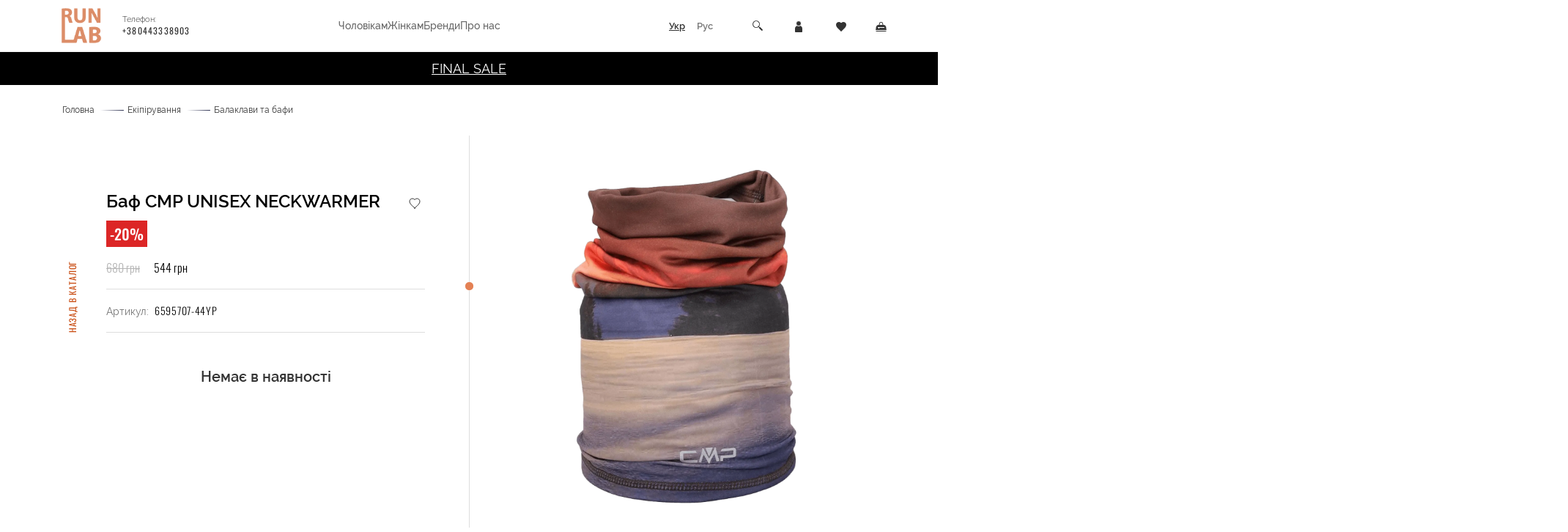

--- FILE ---
content_type: text/html; charset=utf-8
request_url: https://runlab.com.ua/baf_cmp_unisex_neckwarmer_6595707-44yp
body_size: 25524
content:
<!DOCTYPE html>
<html dir="ltr" lang="uk">
<head>

         			
    <meta charset="UTF-8" />
    <meta name="viewport" content="width=device-width, initial-scale=1, viewport-fit=cover">
    <meta name="apple-mobile-web-app-capable" content="yes">
    <meta name="mobile-web-app-capable" content="yes">
    <title>Баф CMP UNISEX NECKWARMER</title>

      
    <base href="https://runlab.com.ua/" />
        <meta name="description" content="Легкий, захисний та яскравий, цей баф для шиї з еластичної тканини стане у нагоді для походів на свіжому повітрі та пробіжок у вітряні дні або просто в погану погоду. Дизайн з принтом по всій поверхні прикрасить ваш час на свіжому повітрі!" />
            <script>
        // let vh = window.innerHeight * 0.01;
        // document.documentElement.style.setProperty('--vh', `${vh}px`);
        // ['resize', 'scroll'].forEach(function(e) {
        //     window.addEventListener(e, () => {
        //         let vh = window.innerHeight * 0.01;
        //         document.documentElement.style.setProperty('--vh', `${vh}px`);
        //     });
        // });
    </script>


    
        <link href="catalog/view/theme/runlab/javascript/jquery/css/jquery-ui.min.css?v=1.2.6" rel="stylesheet" type="text/css" media="print" onload="this.onload=null;this.media='all';">
        <link href="catalog/view/theme/runlab/stylesheet/opentheme/oclayerednavigation/css/oclayerednavigation.min.css?v=1.2.6" rel="stylesheet" type="text/css" media="print" onload="this.onload=null;this.media='all';">
        <link href="catalog/view/theme/runlab/javascript/bootstrap/css/bootstrap.min.css?v=1738241814" rel="stylesheet" type="text/css" media="all">
        <link href="catalog/view/theme/runlab/javascript/bootstrap-select/css/bootstrap-select.min.css?v=1738241814" rel="stylesheet" type="text/css" media="all">
        <link href="catalog/view/theme/runlab/javascript/font-awesome/css/font-awesome.min.css?v=1738241814" rel="stylesheet" type="text/css" media="all">
        <link href="catalog/view/theme/runlab/javascript/material-design-iconic-font/css/material-design-iconic-font.min.css?v=1738241814" rel="stylesheet" type="text/css" media="print" onload="this.onload=null;this.media='all';">
        <link href="catalog/view/theme/runlab/stylesheet/opentheme/vermegamenu/css/ocvermegamenu.min.css?v=1.2.6" rel="stylesheet" type="text/css" media="print" onload="this.onload=null;this.media='all';">
        <link href="catalog/view/theme/runlab/stylesheet/opentheme/ocslideshow/ocslideshow.min.css?v=1.2.6" rel="stylesheet" type="text/css" media="print" onload="this.onload=null;this.media='all';">
        <link href="catalog/view/theme/runlab/stylesheet/opentheme/hozmegamenu/css/custommenu.min.css?v=1.2.6" rel="stylesheet" type="text/css" media="all">
        <link href="catalog/view/theme/runlab/stylesheet/opentheme/css/animate.min.css?v=1738241814" rel="stylesheet" type="text/css" media="print" onload="this.onload=null;this.media='all';">
        <link href="catalog/view/theme/runlab/stylesheet/opentheme/categorytabslider.min.css?v=1738241814" rel="stylesheet" type="text/css" media="print" onload="this.onload=null;this.media='all';">
        <link href="catalog/view/theme/runlab/stylesheet/stylesheet.min.css?v=1768563403" rel="stylesheet" type="text/css" media="all">
        <link href="catalog/view/theme/runlab/stylesheet/opentheme/css/owl.carousel.min.css?v=1738241814" rel="stylesheet" type="text/css" media="print" onload="this.onload=null;this.media='all';">
        <link href="catalog/view/theme/runlab/javascript/ocdev_smart_cart/magnific-popup.min.css?v=1738241814" rel="stylesheet" type="text/css" media="print" onload="this.onload=null;this.media='all';">
        <link href="catalog/view/theme/runlab/stylesheet/ocdev_smart_cart/stylesheet.min.css?v=1758207063" rel="stylesheet" type="text/css" media="print" onload="this.onload=null;this.media='all';">
        <link href="catalog/view/theme/runlab/javascript/jquery/magnific/magnific-popup.min.css?v=1738241814" rel="stylesheet" type="text/css" media="print" onload="this.onload=null;this.media='all';">
        <link href="catalog/view/theme/runlab/javascript/jquery/datetimepicker/bootstrap-datetimepicker.min.css?v=1738241814" rel="stylesheet" type="text/css" media="print" onload="this.onload=null;this.media='all';">
        <link href="catalog/view/theme/runlab/javascript/lightgallery/css/lightgallery.min.css?v=1768563403" rel="stylesheet" type="text/css" media="print" onload="this.onload=null;this.media='all';">
        <link href="catalog/view/theme/runlab/javascript/ocfilter/nouislider.min.css?v=1738241814" rel="stylesheet" type="text/css" media="print" onload="this.onload=null;this.media='all';">
        <link href="catalog/view/theme/runlab/stylesheet/ocfilter/ocfilter.min.css?v=1738241814" rel="stylesheet" type="text/css" media="print" onload="this.onload=null;this.media='all';">
    
                    <link href="catalog/view/theme/runlab/stylesheet/opentheme/producttab.min.css?v=1738241814" type="text/css" rel="stylesheet" media="screen" />
        

    
        <script src="catalog/view/theme/runlab/javascript/jquery/jquery-2.1.1.min.js?v=1738241814" type="text/javascript"></script>
        <script src="catalog/view/theme/runlab/javascript/jquery/jquery-ui.min.js?v=1738241814" type="text/javascript"></script>
        <script src="catalog/view/theme/runlab/javascript/opentheme/oclayerednavigation/oclayerednavigation.min.js?v=1768563403" type="text/javascript" defer></script>
        <script src="catalog/view/theme/runlab/javascript/bootstrap/js/bootstrap.min.js?v=1738241814" type="text/javascript"></script>
        <script src="catalog/view/theme/runlab/javascript/bootstrap-select/js/bootstrap-select.min.js?v=1738241814" type="text/javascript"></script>
        <script src="catalog/view/theme/runlab/javascript/bootstrap-select/js/i18n/defaults-ua_UA.min.js?v=1738241814" type="text/javascript" defer></script>
        <script src="catalog/view/theme/runlab/javascript/opentheme/hozmegamenu/custommenu.min.js?v=1741254172" type="text/javascript" defer></script>
        <script src="catalog/view/theme/runlab/javascript/opentheme/hozmegamenu/mobile_menu.min.js?v=1741254172" type="text/javascript" defer></script>
        <script src="catalog/view/theme/runlab/javascript/jquery.plugin.min.js?v=1738241814" type="text/javascript" defer></script>
        <script src="catalog/view/theme/runlab/javascript/opentheme/ocslideshow/jquery.nivo.slider.min.js?v=1738241814" type="text/javascript" defer></script>
        <script src="catalog/view/theme/runlab/javascript/opentheme/vermegamenu/ver_menu.min.js?v=1738241814" type="text/javascript" defer></script>
        <script src="catalog/view/theme/runlab/javascript/jquery/elevatezoom/jquery.elevatezoom.min.js?v=1738241814" type="text/javascript" defer></script>
        <script src="catalog/view/theme/runlab/javascript/common.min.js?v=1768563403" type="text/javascript"></script>
        <script src="catalog/view/theme/runlab/javascript/jquery/owl-carousel/owl.carousel.min.js?v=1738241814" type="text/javascript" defer></script>
        <script src="catalog/view/theme/runlab/javascript/ocdev_smart_cart/ocdev_smart_cart.min.js?v=1758207063" type="text/javascript" defer></script>
        <script src="catalog/view/theme/runlab/javascript/ocdev_smart_cart/jquery.magnific-popup.min.js?v=1738241814" type="text/javascript" defer></script>
        <script src="catalog/view/theme/runlab/javascript/jquery/magnific/jquery.magnific-popup.min.js?v=1738241814" type="text/javascript" defer></script>
        <script src="catalog/view/theme/runlab/javascript/jquery/datetimepicker/moment.min.js?v=1738241814" type="text/javascript"></script>
        <script src="catalog/view/theme/runlab/javascript/jquery/datetimepicker/bootstrap-datetimepicker.min.js?v=1738241814" type="text/javascript"></script>
        <script src="catalog/view/theme/runlab/javascript/lightgallery/js/picturefill.min.js?v=1738241814" type="text/javascript" defer></script>
        <script src="catalog/view/theme/runlab/javascript/lightgallery/js/lightgallery-all.min.js?v=1738241814" type="text/javascript" defer></script>
        <script src="catalog/view/theme/runlab/javascript/lightgallery/js/jquery.mousewheel.min.js?v=1738241814" type="text/javascript" defer></script>
        <script src="catalog/view/theme/runlab/javascript/ocfilter/nouislider.min.js?v=1738241814" type="text/javascript" defer></script>
        <script src="catalog/view/theme/runlab/javascript/ocfilter/ocfilter.min.js?v=1768563403" type="text/javascript" defer></script>
        <script src="catalog/view/theme/runlab/javascript/opentheme/jquery.bpopup.min.js?v=1738241814" type="text/javascript" defer></script>
        <script src="catalog/view/theme/runlab/javascript/opentheme/jquery.cookie.min.js?v=1738241814" type="text/javascript" defer></script>
        <script src="catalog/view/theme/runlab/javascript/jquery.inputmask.min.js?v=1738241814" type="text/javascript"></script>
    
        <script src="catalog/view/theme/runlab/javascript/prlogin.min.js?v=1768563403" type="text/javascript"></script>
    
    <link rel="preload" href="catalog/view/theme/runlab/fonts/oswald/oswald-v53-cyrillic-ext_latin-300.woff2" as="font" type="font/woff2" crossorigin>
    <link rel="preload" href="catalog/view/theme/runlab/fonts/oswald/oswald-v53-cyrillic-ext_latin-regular.woff2" as="font" type="font/woff2" crossorigin>
    <link rel="preload" href="catalog/view/theme/runlab/fonts/oswald/oswald-v53-cyrillic-ext_latin-500.woff2" as="font" type="font/woff2" crossorigin>
    <link rel="preload" href="catalog/view/theme/runlab/fonts/oswald/oswald-v53-cyrillic-ext_latin-600.woff2" as="font" type="font/woff2" crossorigin>
    <link rel="preload" href="catalog/view/theme/runlab/fonts/oswald/oswald-v53-cyrillic-ext_latin-700.woff2" as="font" type="font/woff2" crossorigin>

    <link rel="stylesheet" href="/catalog/view/library/mCustomScrollbar/jquery.mCustomScrollbar.min.css" />
    <script src="/catalog/view/library/mCustomScrollbar/jquery.mCustomScrollbar.concat.min.js"></script>

        <link href="https://runlab.com.ua/baf_cmp_unisex_neckwarmer_6595707-44yp" rel="canonical" />
        <link href="https://runlab.com.ua/image/catalog/marketing/core/runlab favicon.png" rel="icon" />
    
    
    <script>
        // Перехватчик для блокировки события unload
        (function() {
            var originalAddEventListener = window.addEventListener;
            window.addEventListener = function(type, listener, options) {
                if (type === 'unload') {
                    // Игнорируем добавление события unload
                    return;
                }
                // Для всех остальных событий выполняем стандартное действие
                return originalAddEventListener.call(this, type, listener, options);
            };
        })();
    </script>

    <script>
        (function(i, s, o, g, r, a, m) {
            i["esSdk"] = r;
            i[r] = i[r] || function() {
                (i[r].q = i[r].q || []).push(arguments)
            }, a = s.createElement(o), m = s.getElementsByTagName(o)[0];
            a.async = 1;
            a.src = g;
            m.parentNode.insertBefore(a, m)
        })(window, document, "script",
            "https://esputnik.com/scripts/v1/public/scripts?apiKey=eyJhbGciOiJSUzI1NiJ9.[base64].mV6cIbEv0Qlfh9qoyvF8o-lM54hPXm27-DEYo4fakW8TT-llQwZMHVEskL07TMpX2fSS11D7oFT7v9xgyyAccQ&domain=1279E16A-6739-4A7F-9370-BBA4B12C22B4",
            "es");
        es("pushOn");
    </script>

				<script type="text/javascript" src="catalog/view/theme/runlab/javascript/ajax-product-page-loader.min.js?v3_2"></script>
				<style>
					#ajax_loader {
						width: 100%;
						height: 30px;
						margin-top: 15px;
						text-align: center;
						border: none!important;	
					}
					#arrow_top {
						background: url("../../../../../image/chevron_up.png") no-repeat transparent;
						background-size: cover;
						position: fixed;
						bottom: 50px;
						right: 15px;
						cursor: pointer;
						height: 50px;
						width: 50px;
					}
				</style>
            

                            

  <meta name="facebook-domain-verification" content="qirj7ttafonhxf2j2eq3qjjpubtyx1" />
  




<!-- Copyright (c) Facebook, Inc. and its affiliates. -->
<!-- All rights reserved. -->

<!-- This source code is licensed under the license found in the -->
<!-- LICENSE file in the root directory of this source tree. -->
<script type="text/javascript">
  // we are using this flag to determine if the pixel
  // is successfully added to the header
  window.isFacebookPixelInHeaderAdded = 1;
  window.isFacebookPixelAdded = 1;
</script>

<script type="text/javascript">
  function facebook_loadScript(url, callback) {
    var script = document.createElement("script");
    script.type = "text/javascript";
    if(script.readyState) {  // only required for IE <9
      script.onreadystatechange = function() {
        if (script.readyState === "loaded" || script.readyState === "complete") {
          script.onreadystatechange = null;
          if (callback) {
            callback();
          }
        }
      };
    } else {  //Others
      if (callback) {
        script.onload = callback;
      }
    }

    script.src = url;
    document.getElementsByTagName("head")[0].appendChild(script);
  }
</script>

<script type="text/javascript">
  (function() {
    var enableCookieBar = '0';
    if (enableCookieBar == '1') {
      facebook_loadScript("catalog/view/theme/runlab/javascript/facebook_business/cookieconsent.min.js");

      // loading the css file
      var css = document.createElement("link");
      css.setAttribute("rel", "stylesheet");
      css.setAttribute("type", "text/css");
      css.setAttribute(
        "href",
        "catalog/view/theme/runlab/css/facebook_business/cookieconsent.min.css");
      document.getElementsByTagName("head")[0].appendChild(css);

      window.addEventListener("load", function(){
        function setConsent() {
          fbq(
            'consent',
            this.hasConsented() ? 'grant' : 'revoke'
          );
        }
        window.cookieconsent.initialise({
          palette: {
            popup: {
              background: '#237afc'
            },
            button: {
              background: '#fff',
              text: '#237afc'
            }
          },
          cookie: {
            name: fbq.consentCookieName
          },
          type: 'opt-out',
          showLink: false,
          content: {
            allow: 'Agree',
            deny: 'Opt Out',
            header: 'Our Site Uses Cookies',
            message: 'By clicking Agree, you agree to our <a class="cc-link" href="https://www.facebook.com/legal/terms/update" target="_blank">terms of service</a>, <a class="cc-link" href="https://www.facebook.com/policies/" target="_blank">privacy policy</a> and <a class="cc-link" href="https://www.facebook.com/policies/cookies/" target="_blank">cookies policy</a>.'
          },
          layout: 'basic-header',
          location: true,
          revokable: true,
          onInitialise: setConsent,
          onStatusChange: setConsent,
          onRevokeChoice: setConsent
        }, function (popup) {
          // If this isn't open, we know that we can use cookies.
          if (!popup.getStatus() && !popup.options.enabled) {
            popup.setStatus(cookieconsent.status.dismiss);
          }
        });
      });
    }
  })();
</script>

<script type="text/javascript">
  (function() {
    !function(f,b,e,v,n,t,s){if(f.fbq)return;n=f.fbq=function(){n.callMethod?
    n.callMethod.apply(n,arguments):n.queue.push(arguments)};if(!f._fbq)f._fbq=n;
    n.push=n;n.loaded=!0;n.version='2.0';n.queue=[];t=b.createElement(e);t.async=!0;
    t.src=v;s=b.getElementsByTagName(e)[0];s.parentNode.insertBefore(t,s)}(window,
    document,'script','https://connect.facebook.net/en_US/fbevents.js');

    var enableCookieBar = '0';
    if (enableCookieBar == '1') {
      fbq.consentCookieName = 'fb_cookieconsent_status';

      (function() {
        function getCookie(t){var i=("; "+document.cookie).split("; "+t+"=");if(2==i.length)return i.pop().split(";").shift()}
        var consentValue = getCookie(fbq.consentCookieName);
        fbq('consent', consentValue === 'dismiss' ? 'grant' : 'revoke');
      })();
    }

          // system auto generated facebook_pixel.js, DO NOT MODIFY
      let pixel_script_filename = 'catalog/view/theme/runlab/' + 'javascript/facebook_business/facebook_pixel_3_1_2.min.js';
      // system auto generated facebook_pixel.js, DO NOT MODIFY
      facebook_loadScript(
        pixel_script_filename,
        function() {
          var params = {
    "agent": "exopencart-2.3.0.2-4.2.1"
};
          _facebookAdsExtension.facebookPixel.init(
            '3369630199948519',
            {},
            params);
                  });
    
  })();
</script>

<script type="text/javascript">
  // we are using this flag to determine if the customer chat
  // is successfully added to the header
  window.isFacebookCustomerChatInHeaderAdded = 1;
  window.isFacebookCustomerChatAdded=1;
</script>




<!-- Facebook Pixel Code -->
    <script>
        !function(f,b,e,v,n,t,s)
        {if(f.fbq)return;n=f.fbq=function(){n.callMethod?
            n.callMethod.apply(n,arguments):n.queue.push(arguments)};
            if(!f._fbq)f._fbq=n;n.push=n;n.loaded=!0;n.version='2.0';
            n.queue=[];t=b.createElement(e);t.async=!0;
            t.src=v;s=b.getElementsByTagName(e)[0];
            s.parentNode.insertBefore(t,s)}(window, document,'script',
            'https://connect.facebook.net/en_US/fbevents.js');
        fbq('init', '3369630199948519');
        fbq('track', 'PageView');
    </script>
    <noscript>
        <img height="1" width="1" style="display:none"
             src="https://www.facebook.com/tr?id=3369630199948519&ev=PageView&noscript=1"
        />
    </noscript>
    <script>
        $(document).ready(function() {

            $(document).on('click', '#button-cart', function() {

                var classAttribute = $('body').attr('class');
                var numbers = classAttribute.match(/\d+/);
                var productId = parseInt(numbers[0], 10);
                var productName = $('h1.product-name').text();
                var productPrice = findProductPrice();

                var productData = [{
                    id: productId,
                    quantity: 1,
                }];

                fbq('track', 'AddToCart', {
                    content_ids: [productId],
                    content_name: productName,
                    content_type: 'product',
                    currency: 'UAH',
                    value: productPrice,
                });

            });

            function findProductPrice()
            {

                var priceElement = $('.price-product .new-price');

                if (!priceElement.length) {
                    priceElement = $('.price-product span');
                }

                var priceText = priceElement.text().trim();

                var productPrice = priceText.replace(/\s/g, '').replace(',', '.');
                return productPrice.replace(/\D/g, '');

            }

        });
    </script>
<!-- End Facebook Pixel Code -->
</head>

<body class="product-product-4506 body-product home1">

    

      	  	  			

    
    <nav id="top">
                <div class="background-container">
            <div class="container flex">
                <ul class="list-unstyled pull-left">
                    <li>
                                                    <a class="logo-top" href="https://runlab.com.ua/"><img
                                        src="/catalog/view/theme/runlab/image/icon/logo.svg" title="RunLab"
                                        alt="RunLab" class="img-responsive" /></a>
                                            </li>
                    <li class="logo-phone"><span>Телефон:</span><a href="tel:+380443338903">
                            +380443338903                        </a></li>
                </ul>
                <div class="menu-top">
                    <div class="hozmenu-container">
<div class="ma-nav-mobile-container">
	<div class="hozmenu">
		<div class="navbar">
			<div id="navbar-inner" class="navbar-inner navbar-inactive">
                    <div class="menu-mobile">
                        <button class="btn btn-navbar navbar-toggle" aria-label="Меню">
                                <span class="icon-bar"></span>
                                <span class="icon-bar"></span>
                                <span class="icon-bar"></span>
                        </button>
                        <span class="brand navbar-brand">categories</span>
                    </div>
				
					<div id="ma-mobilemenu" class="flex flex-vertical mobilemenu nav-collapse collapse"><div><div class="ma-mobilemenu-close"></div><div id ="pt_menu_link21" class ="pt_menu"><div class="parentMenu" ><a href="#"><span>Чоловікам</span></a></div><div id="pt_menu21" class="pt_menu nav-0 pt_menu_had_child">
<div id="popup21" class="popup" style="display: none; width: 1228px;"><div class="inner-popup container">
<div class="block1">
            <div class="column col1 all-products-column">
                <div class="itemMenu level1">
                    <a class="itemMenuName level0" href="https://runlab.com.ua/catalogue/pol/choloviche/"><span>Показати всі</span></a>
                </div>
            </div>
        <div class="column col1 first ">
                <div class="itemMenu level1">
                    <a class="itemMenuName level0 actParent" href="https://runlab.com.ua/krossovki/pol/choloviche/"><span>Кросівки</span></a>
                    <div class="itemSubMenu level0">
                        <div class="itemMenu level1"><a class="hidden-md hidden-lg itemMenuName level0 act"
                href="https://runlab.com.ua/krossovki/pol/choloviche/"><span>Всі товари<span></a></div>
                    </div>
                </div>
            </div><div class="column col2  ">
                <div class="itemMenu level1">
                    <a class="itemMenuName level0 actParent" href="https://runlab.com.ua/ehkipirovka/pol/choloviche/"><span>Екіпірування</span></a>
                    <div class="itemSubMenu level0">
                        <div class="itemMenu level1"><a class="hidden-md hidden-lg itemMenuName level0 act"
                href="https://runlab.com.ua/ehkipirovka/pol/choloviche/"><span>Всі товари<span></a><a class="itemMenuName level0 act" href="https://runlab.com.ua/balaklavy-i-bafy/pol/choloviche/"><span>Балаклави та бафи</span></a><a class="itemMenuName level0 act" href="https://runlab.com.ua/bryuki-%D1%96-tajtsi/pol/choloviche/"><span>Брюки і тайтси</span></a><a class="itemMenuName level0 act" href="https://runlab.com.ua/verhn%D1%96j-odyag/pol/choloviche/"><span>Верхній одяг</span></a><a class="itemMenuName level0 act" href="https://runlab.com.ua/golovnye-ubory/pol/choloviche/"><span>Кепки</span></a><a class="itemMenuName level0 act" href="https://runlab.com.ua/nizhnee-bele/pol/choloviche/"><span>Нижня білизна</span></a><a class="itemMenuName level0 act" href="https://runlab.com.ua/reglany/pol/choloviche/"><span>Реглани</span></a><a class="itemMenuName level0 act" href="https://runlab.com.ua/perchatki-8/pol/choloviche/"><span>Рукавиці</span></a><a class="itemMenuName level0 act" href="https://runlab.com.ua/futbolki-ta-majki/pol/choloviche/"><span>Футболки та майки</span></a><a class="itemMenuName level0 act" href="https://runlab.com.ua/shapki-i-povyazki/pol/choloviche/"><span>Шапки і пов'язки</span></a><a class="itemMenuName level0 act" href="https://runlab.com.ua/shorty-4/pol/choloviche/"><span>Шорти</span></a></div>
                    </div>
                </div>
            </div><div class="column col3  ">
                <div class="itemMenu level1">
                    <a class="itemMenuName level0 actParent" href="https://runlab.com.ua/aksessuary/pol/choloviche/"><span>Аксесуари</span></a>
                    <div class="itemSubMenu level0">
                        <div class="itemMenu level1"><a class="hidden-md hidden-lg itemMenuName level0 act"
                href="https://runlab.com.ua/aksessuary/pol/choloviche/"><span>Всі товари<span></a><a class="itemMenuName level0 act" href="https://runlab.com.ua/inventar/pol/choloviche/"><span>Інвентар</span></a><a class="itemMenuName level0 act" href="https://runlab.com.ua/aksessuary-1/pol/choloviche/"><span>Аксесуари</span></a><a class="itemMenuName level0 act" href="https://runlab.com.ua/kosmeticheskie-sredstva/pol/choloviche/"><span>Косметичні засоби</span></a><a class="itemMenuName level0 act" href="https://runlab.com.ua/butylki/pol/choloviche/"><span>Пляшки та фляги</span></a><a class="itemMenuName level0 act" href="https://runlab.com.ua/solncezashchitnye-ochki/pol/choloviche/"><span>Сонцезахисні окуляри</span></a><a class="itemMenuName level0 act" href="https://runlab.com.ua/sumki-ta-ryukzaki/pol/choloviche/"><span>Сумки та рюкзаки</span></a><a class="itemMenuName level0 act" href="https://runlab.com.ua/stelki/pol/choloviche/"><span>Устілки та догляд за взуттям</span></a><a class="itemMenuName level0 act" href="https://runlab.com.ua/shkarpetki/pol/choloviche/"><span>Шкарпетки та гетри</span></a></div>
                    </div>
                </div>
            </div><div class="column col4  last">
                <div class="itemMenu level1">
                    <a class="itemMenuName level0 actParent" href="https://runlab.com.ua/sportivne-harchuvannya/pol/choloviche/"><span>Спортивне харчування</span></a>
                    <div class="itemSubMenu level0">
                        <div class="itemMenu level1"><a class="hidden-md hidden-lg itemMenuName level0 act"
                href="https://runlab.com.ua/sportivne-harchuvannya/pol/choloviche/"><span>Всі товари<span></a><a class="itemMenuName level0 act" href="https://runlab.com.ua/batonchiki/pol/choloviche/"><span>Батончики</span></a><a class="itemMenuName level0 act" href="https://runlab.com.ua/vitaminy-i-dobavki/pol/choloviche/"><span>Вітаміни та добавки</span></a><a class="itemMenuName level0 act" href="https://runlab.com.ua/energetichn%D1%96-gel%D1%96/pol/choloviche/"><span>Енергетики</span></a></div>
                    </div>
                </div>
            </div></div>
</div></div>
</div></div>
<div id ="pt_menu_link22" class ="pt_menu"><div class="parentMenu" ><a href="#"><span>Жінкам</span></a></div><div id="pt_menu22" class="pt_menu nav-0 pt_menu_had_child">
<div id="popup22" class="popup" style="display: none; width: 1228px;"><div class="inner-popup container">
<div class="block1">
            <div class="column col1 all-products-column">
                <div class="itemMenu level1">
                    <a class="itemMenuName level0" href="https://runlab.com.ua/catalogue/pol/zhenskoe/"><span>Показати всі</span></a>
                </div>
            </div>
        <div class="column col1 first ">
                <div class="itemMenu level1">
                    <a class="itemMenuName level0 actParent" href="https://runlab.com.ua/krossovki/pol/zhenskoe/"><span>Кросівки</span></a>
                    <div class="itemSubMenu level0">
                        <div class="itemMenu level1"><a class="hidden-md hidden-lg itemMenuName level0 act"
                href="https://runlab.com.ua/krossovki/pol/zhenskoe/"><span>Всі товари<span></a></div>
                    </div>
                </div>
            </div><div class="column col2  ">
                <div class="itemMenu level1">
                    <a class="itemMenuName level0 actParent" href="https://runlab.com.ua/ehkipirovka/pol/zhenskoe/"><span>Екіпірування</span></a>
                    <div class="itemSubMenu level0">
                        <div class="itemMenu level1"><a class="hidden-md hidden-lg itemMenuName level0 act"
                href="https://runlab.com.ua/ehkipirovka/pol/zhenskoe/"><span>Всі товари<span></a><a class="itemMenuName level0 act" href="https://runlab.com.ua/balaklavy-i-bafy/pol/zhenskoe/"><span>Балаклави та бафи</span></a><a class="itemMenuName level0 act" href="https://runlab.com.ua/bryuki-%D1%96-tajtsi/pol/zhenskoe/"><span>Брюки і тайтси</span></a><a class="itemMenuName level0 act" href="https://runlab.com.ua/verhn%D1%96j-odyag/pol/zhenskoe/"><span>Верхній одяг</span></a><a class="itemMenuName level0 act" href="https://runlab.com.ua/golovnye-ubory/pol/zhenskoe/"><span>Кепки</span></a><a class="itemMenuName level0 act" href="https://runlab.com.ua/nizhnee-bele/pol/zhenskoe/"><span>Нижня білизна</span></a><a class="itemMenuName level0 act" href="https://runlab.com.ua/reglany/pol/zhenskoe/"><span>Реглани</span></a><a class="itemMenuName level0 act" href="https://runlab.com.ua/perchatki-8/pol/zhenskoe/"><span>Рукавиці</span></a><a class="itemMenuName level0 act" href="https://runlab.com.ua/topy/pol/zhenskoe/"><span>Топи</span></a><a class="itemMenuName level0 act" href="https://runlab.com.ua/futbolki-ta-majki/pol/zhenskoe/"><span>Футболки та майки</span></a><a class="itemMenuName level0 act" href="https://runlab.com.ua/shapki-i-povyazki/pol/zhenskoe/"><span>Шапки і пов'язки</span></a><a class="itemMenuName level0 act" href="https://runlab.com.ua/shorty-4/pol/zhenskoe/"><span>Шорти</span></a></div>
                    </div>
                </div>
            </div><div class="column col3  ">
                <div class="itemMenu level1">
                    <a class="itemMenuName level0 actParent" href="https://runlab.com.ua/aksessuary/pol/zhenskoe/"><span>Аксесуари</span></a>
                    <div class="itemSubMenu level0">
                        <div class="itemMenu level1"><a class="hidden-md hidden-lg itemMenuName level0 act"
                href="https://runlab.com.ua/aksessuary/pol/zhenskoe/"><span>Всі товари<span></a><a class="itemMenuName level0 act" href="https://runlab.com.ua/inventar/pol/zhenskoe/"><span>Інвентар</span></a><a class="itemMenuName level0 act" href="https://runlab.com.ua/aksessuary-1/pol/zhenskoe/"><span>Аксесуари</span></a><a class="itemMenuName level0 act" href="https://runlab.com.ua/kosmeticheskie-sredstva/pol/zhenskoe/"><span>Косметичні засоби</span></a><a class="itemMenuName level0 act" href="https://runlab.com.ua/butylki/pol/zhenskoe/"><span>Пляшки та фляги</span></a><a class="itemMenuName level0 act" href="https://runlab.com.ua/solncezashchitnye-ochki/pol/zhenskoe/"><span>Сонцезахисні окуляри</span></a><a class="itemMenuName level0 act" href="https://runlab.com.ua/sumki-ta-ryukzaki/pol/zhenskoe/"><span>Сумки та рюкзаки</span></a><a class="itemMenuName level0 act" href="https://runlab.com.ua/stelki/pol/zhenskoe/"><span>Устілки та догляд за взуттям</span></a><a class="itemMenuName level0 act" href="https://runlab.com.ua/shkarpetki/pol/zhenskoe/"><span>Шкарпетки та гетри</span></a></div>
                    </div>
                </div>
            </div><div class="column col4  last">
                <div class="itemMenu level1">
                    <a class="itemMenuName level0 actParent" href="https://runlab.com.ua/sportivne-harchuvannya/pol/zhenskoe/"><span>Спортивне харчування</span></a>
                    <div class="itemSubMenu level0">
                        <div class="itemMenu level1"><a class="hidden-md hidden-lg itemMenuName level0 act"
                href="https://runlab.com.ua/sportivne-harchuvannya/pol/zhenskoe/"><span>Всі товари<span></a><a class="itemMenuName level0 act" href="https://runlab.com.ua/batonchiki/pol/zhenskoe/"><span>Батончики</span></a><a class="itemMenuName level0 act" href="https://runlab.com.ua/vitaminy-i-dobavki/pol/zhenskoe/"><span>Вітаміни та добавки</span></a><a class="itemMenuName level0 act" href="https://runlab.com.ua/energetichn%D1%96-gel%D1%96/pol/zhenskoe/"><span>Енергетики</span></a></div>
                    </div>
                </div>
            </div></div>
</div></div>
</div></div>
<div id ="pt_menu_link30" class ="pt_menu"><div class="parentMenu" ><a href="/brands"><span>Бренди</span></a></div><div id="pt_menu30" class="pt_menu nav-0 pt_menu_had_child">
<div id="popup30" class="popup" style="display: none; width: 1228px;"><div class="inner-popup container">
																																																																																																																																																																																																																																																																																																																																																																																																																																																																																						<div class="block1"><br />
    <div class="column first col1"><br />
        <div class="itemMenu level1"><br />
            <a class="itemMenuName level0 actParent" href="/brands"><span><b>Популярні бренди</b></span></a><div class="itemSubMenu level0"><br />
                <div class="itemMenu level1"><br />
                     <a href="/brand-oakley/catalogue">Oakley</a><br />
<a href="brand-falkeess/catalogue">Falke ESS</a><br />
                    <a href="/brand-compressport/catalogue">Compressport</a><br />
            <br />
                </div><br />
            </div><br />
        </div><br />
    </div><br />
    <div class="column col2"><br />
        <div class="itemMenu level1"><br />
            <a class="itemMenuName level0 actParent"><span>&nbsp;</span></a><br />
            <div class="itemSubMenu level0"><br />
                <div class="itemMenu level1"><br />
 <a href="/brand-saucony/catalogue">Saucony</a><br />
<a href="/brand-hoka/catalogue">Hoka</a><br />
 <a href="/brand-onrunning/catalogue">On Running</a><br />
                </div><br />
            </div><br />
        </div><br />
    </div><br />
    <div class="column last col3"><br />
        <div class="itemMenu level1"><br />
            <a class="itemMenuName level0 actParent"><span>&nbsp;</span></a><br />
            <div class="itemSubMenu level0"><br />
                <div class="itemMenu level1"><br />
                    <a href="brand-newbalance/catalogue">New Balance</a><br />
<a href="brand-puma/catalogue">Puma</a><br />
 <a href="/brand-saysky/catalogue">SAYSKY</a><br />
                </div><br />
            </div><br />
        </div><br />
    </div><br />
    <div class="clearBoth"></div><br />
    <div class="top-all-brands"><a href="/brands/">Дивитися всі бренди</a></div><br />
</div><br />
<div class="block2"><br />
    <a href="#"><img src="/image/catalog/Images/top-banner3.png" alt="banner for item menu"></a><br />
</div><br />
																																																																																																																																																																																																																																																																																																																																																																																																																																							
</div></div>
</div></div>
<div id ="pt_menu_cms4" class ="pt_menu pt_menu_link"><div class="parentMenu" ><a href="https://runlab.com.ua/o-nas"><span>Про нас</span></a></div></div>
</div><div>  <div class="acc-line"><a href="/index.php?route=account/account" data-target="#prlogin-popup" data-toggle="modal" data-prlogin="login" id="mobile_menu_auth_btn" ><span>Особистий кабінет</span></a></div>  <div class="logo-phone"><span>Телефон:</span><a href="tel:+380443338903">+380443338903</a> <div class="mob-lang"><span class="rus">Рус</span><span class="ukr">Укр</span></div> </div></div></div>				
			</div>
		</div>
	</div>
</div>

<div class="nav-container">

	<div class="nav1">
		<div class="nav2">
			<div id="pt_custommenu" class="pt_custommenu">
			<div class="container">
			<div id ="pt_menu_link21" class ="pt_menu"><div class="parentMenu" ><a href="#"><span>Чоловікам</span></a></div><div id="pt_menu21" class="pt_menu nav-0 pt_menu_had_child">
<div id="popup21" class="popup" style="display: none; width: 1228px;"><div class="inner-popup container">
<div class="block1">
            <div class="column col1 all-products-column">
                <div class="itemMenu level1">
                    <a class="itemMenuName level0" href="https://runlab.com.ua/catalogue/pol/choloviche/"><span>Показати всі</span></a>
                </div>
            </div>
        <div class="column col1 first ">
                <div class="itemMenu level1">
                    <a class="itemMenuName level0 actParent" href="https://runlab.com.ua/krossovki/pol/choloviche/"><span>Кросівки</span></a>
                    <div class="itemSubMenu level0">
                        <div class="itemMenu level1"><a class="hidden-md hidden-lg itemMenuName level0 act"
                href="https://runlab.com.ua/krossovki/pol/choloviche/"><span>Всі товари<span></a></div>
                    </div>
                </div>
            </div><div class="column col2  ">
                <div class="itemMenu level1">
                    <a class="itemMenuName level0 actParent" href="https://runlab.com.ua/ehkipirovka/pol/choloviche/"><span>Екіпірування</span></a>
                    <div class="itemSubMenu level0">
                        <div class="itemMenu level1"><a class="hidden-md hidden-lg itemMenuName level0 act"
                href="https://runlab.com.ua/ehkipirovka/pol/choloviche/"><span>Всі товари<span></a><a class="itemMenuName level0 act" href="https://runlab.com.ua/balaklavy-i-bafy/pol/choloviche/"><span>Балаклави та бафи</span></a><a class="itemMenuName level0 act" href="https://runlab.com.ua/bryuki-%D1%96-tajtsi/pol/choloviche/"><span>Брюки і тайтси</span></a><a class="itemMenuName level0 act" href="https://runlab.com.ua/verhn%D1%96j-odyag/pol/choloviche/"><span>Верхній одяг</span></a><a class="itemMenuName level0 act" href="https://runlab.com.ua/golovnye-ubory/pol/choloviche/"><span>Кепки</span></a><a class="itemMenuName level0 act" href="https://runlab.com.ua/nizhnee-bele/pol/choloviche/"><span>Нижня білизна</span></a><a class="itemMenuName level0 act" href="https://runlab.com.ua/reglany/pol/choloviche/"><span>Реглани</span></a><a class="itemMenuName level0 act" href="https://runlab.com.ua/perchatki-8/pol/choloviche/"><span>Рукавиці</span></a><a class="itemMenuName level0 act" href="https://runlab.com.ua/futbolki-ta-majki/pol/choloviche/"><span>Футболки та майки</span></a><a class="itemMenuName level0 act" href="https://runlab.com.ua/shapki-i-povyazki/pol/choloviche/"><span>Шапки і пов'язки</span></a><a class="itemMenuName level0 act" href="https://runlab.com.ua/shorty-4/pol/choloviche/"><span>Шорти</span></a></div>
                    </div>
                </div>
            </div><div class="column col3  ">
                <div class="itemMenu level1">
                    <a class="itemMenuName level0 actParent" href="https://runlab.com.ua/aksessuary/pol/choloviche/"><span>Аксесуари</span></a>
                    <div class="itemSubMenu level0">
                        <div class="itemMenu level1"><a class="hidden-md hidden-lg itemMenuName level0 act"
                href="https://runlab.com.ua/aksessuary/pol/choloviche/"><span>Всі товари<span></a><a class="itemMenuName level0 act" href="https://runlab.com.ua/inventar/pol/choloviche/"><span>Інвентар</span></a><a class="itemMenuName level0 act" href="https://runlab.com.ua/aksessuary-1/pol/choloviche/"><span>Аксесуари</span></a><a class="itemMenuName level0 act" href="https://runlab.com.ua/kosmeticheskie-sredstva/pol/choloviche/"><span>Косметичні засоби</span></a><a class="itemMenuName level0 act" href="https://runlab.com.ua/butylki/pol/choloviche/"><span>Пляшки та фляги</span></a><a class="itemMenuName level0 act" href="https://runlab.com.ua/solncezashchitnye-ochki/pol/choloviche/"><span>Сонцезахисні окуляри</span></a><a class="itemMenuName level0 act" href="https://runlab.com.ua/sumki-ta-ryukzaki/pol/choloviche/"><span>Сумки та рюкзаки</span></a><a class="itemMenuName level0 act" href="https://runlab.com.ua/stelki/pol/choloviche/"><span>Устілки та догляд за взуттям</span></a><a class="itemMenuName level0 act" href="https://runlab.com.ua/shkarpetki/pol/choloviche/"><span>Шкарпетки та гетри</span></a></div>
                    </div>
                </div>
            </div><div class="column col4  last">
                <div class="itemMenu level1">
                    <a class="itemMenuName level0 actParent" href="https://runlab.com.ua/sportivne-harchuvannya/pol/choloviche/"><span>Спортивне харчування</span></a>
                    <div class="itemSubMenu level0">
                        <div class="itemMenu level1"><a class="hidden-md hidden-lg itemMenuName level0 act"
                href="https://runlab.com.ua/sportivne-harchuvannya/pol/choloviche/"><span>Всі товари<span></a><a class="itemMenuName level0 act" href="https://runlab.com.ua/batonchiki/pol/choloviche/"><span>Батончики</span></a><a class="itemMenuName level0 act" href="https://runlab.com.ua/vitaminy-i-dobavki/pol/choloviche/"><span>Вітаміни та добавки</span></a><a class="itemMenuName level0 act" href="https://runlab.com.ua/energetichn%D1%96-gel%D1%96/pol/choloviche/"><span>Енергетики</span></a></div>
                    </div>
                </div>
            </div></div>
</div></div>
</div></div>
<div id ="pt_menu_link22" class ="pt_menu"><div class="parentMenu" ><a href="#"><span>Жінкам</span></a></div><div id="pt_menu22" class="pt_menu nav-0 pt_menu_had_child">
<div id="popup22" class="popup" style="display: none; width: 1228px;"><div class="inner-popup container">
<div class="block1">
            <div class="column col1 all-products-column">
                <div class="itemMenu level1">
                    <a class="itemMenuName level0" href="https://runlab.com.ua/catalogue/pol/zhenskoe/"><span>Показати всі</span></a>
                </div>
            </div>
        <div class="column col1 first ">
                <div class="itemMenu level1">
                    <a class="itemMenuName level0 actParent" href="https://runlab.com.ua/krossovki/pol/zhenskoe/"><span>Кросівки</span></a>
                    <div class="itemSubMenu level0">
                        <div class="itemMenu level1"><a class="hidden-md hidden-lg itemMenuName level0 act"
                href="https://runlab.com.ua/krossovki/pol/zhenskoe/"><span>Всі товари<span></a></div>
                    </div>
                </div>
            </div><div class="column col2  ">
                <div class="itemMenu level1">
                    <a class="itemMenuName level0 actParent" href="https://runlab.com.ua/ehkipirovka/pol/zhenskoe/"><span>Екіпірування</span></a>
                    <div class="itemSubMenu level0">
                        <div class="itemMenu level1"><a class="hidden-md hidden-lg itemMenuName level0 act"
                href="https://runlab.com.ua/ehkipirovka/pol/zhenskoe/"><span>Всі товари<span></a><a class="itemMenuName level0 act" href="https://runlab.com.ua/balaklavy-i-bafy/pol/zhenskoe/"><span>Балаклави та бафи</span></a><a class="itemMenuName level0 act" href="https://runlab.com.ua/bryuki-%D1%96-tajtsi/pol/zhenskoe/"><span>Брюки і тайтси</span></a><a class="itemMenuName level0 act" href="https://runlab.com.ua/verhn%D1%96j-odyag/pol/zhenskoe/"><span>Верхній одяг</span></a><a class="itemMenuName level0 act" href="https://runlab.com.ua/golovnye-ubory/pol/zhenskoe/"><span>Кепки</span></a><a class="itemMenuName level0 act" href="https://runlab.com.ua/nizhnee-bele/pol/zhenskoe/"><span>Нижня білизна</span></a><a class="itemMenuName level0 act" href="https://runlab.com.ua/reglany/pol/zhenskoe/"><span>Реглани</span></a><a class="itemMenuName level0 act" href="https://runlab.com.ua/perchatki-8/pol/zhenskoe/"><span>Рукавиці</span></a><a class="itemMenuName level0 act" href="https://runlab.com.ua/topy/pol/zhenskoe/"><span>Топи</span></a><a class="itemMenuName level0 act" href="https://runlab.com.ua/futbolki-ta-majki/pol/zhenskoe/"><span>Футболки та майки</span></a><a class="itemMenuName level0 act" href="https://runlab.com.ua/shapki-i-povyazki/pol/zhenskoe/"><span>Шапки і пов'язки</span></a><a class="itemMenuName level0 act" href="https://runlab.com.ua/shorty-4/pol/zhenskoe/"><span>Шорти</span></a></div>
                    </div>
                </div>
            </div><div class="column col3  ">
                <div class="itemMenu level1">
                    <a class="itemMenuName level0 actParent" href="https://runlab.com.ua/aksessuary/pol/zhenskoe/"><span>Аксесуари</span></a>
                    <div class="itemSubMenu level0">
                        <div class="itemMenu level1"><a class="hidden-md hidden-lg itemMenuName level0 act"
                href="https://runlab.com.ua/aksessuary/pol/zhenskoe/"><span>Всі товари<span></a><a class="itemMenuName level0 act" href="https://runlab.com.ua/inventar/pol/zhenskoe/"><span>Інвентар</span></a><a class="itemMenuName level0 act" href="https://runlab.com.ua/aksessuary-1/pol/zhenskoe/"><span>Аксесуари</span></a><a class="itemMenuName level0 act" href="https://runlab.com.ua/kosmeticheskie-sredstva/pol/zhenskoe/"><span>Косметичні засоби</span></a><a class="itemMenuName level0 act" href="https://runlab.com.ua/butylki/pol/zhenskoe/"><span>Пляшки та фляги</span></a><a class="itemMenuName level0 act" href="https://runlab.com.ua/solncezashchitnye-ochki/pol/zhenskoe/"><span>Сонцезахисні окуляри</span></a><a class="itemMenuName level0 act" href="https://runlab.com.ua/sumki-ta-ryukzaki/pol/zhenskoe/"><span>Сумки та рюкзаки</span></a><a class="itemMenuName level0 act" href="https://runlab.com.ua/stelki/pol/zhenskoe/"><span>Устілки та догляд за взуттям</span></a><a class="itemMenuName level0 act" href="https://runlab.com.ua/shkarpetki/pol/zhenskoe/"><span>Шкарпетки та гетри</span></a></div>
                    </div>
                </div>
            </div><div class="column col4  last">
                <div class="itemMenu level1">
                    <a class="itemMenuName level0 actParent" href="https://runlab.com.ua/sportivne-harchuvannya/pol/zhenskoe/"><span>Спортивне харчування</span></a>
                    <div class="itemSubMenu level0">
                        <div class="itemMenu level1"><a class="hidden-md hidden-lg itemMenuName level0 act"
                href="https://runlab.com.ua/sportivne-harchuvannya/pol/zhenskoe/"><span>Всі товари<span></a><a class="itemMenuName level0 act" href="https://runlab.com.ua/batonchiki/pol/zhenskoe/"><span>Батончики</span></a><a class="itemMenuName level0 act" href="https://runlab.com.ua/vitaminy-i-dobavki/pol/zhenskoe/"><span>Вітаміни та добавки</span></a><a class="itemMenuName level0 act" href="https://runlab.com.ua/energetichn%D1%96-gel%D1%96/pol/zhenskoe/"><span>Енергетики</span></a></div>
                    </div>
                </div>
            </div></div>
</div></div>
</div></div>
<div id ="pt_menu_link30" class ="pt_menu"><div class="parentMenu" ><a href="/brands"><span>Бренди</span></a></div><div id="pt_menu30" class="pt_menu nav-0 pt_menu_had_child">
<div id="popup30" class="popup" style="display: none; width: 1228px;"><div class="inner-popup container">
																																																																																																																																																																																																																																																																																																																																																																																																																																																																																						<div class="block1"><br />
    <div class="column first col1"><br />
        <div class="itemMenu level1"><br />
            <a class="itemMenuName level0 actParent" href="/brands"><span><b>Популярні бренди</b></span></a><div class="itemSubMenu level0"><br />
                <div class="itemMenu level1"><br />
                     <a href="/brand-oakley/catalogue">Oakley</a><br />
<a href="brand-falkeess/catalogue">Falke ESS</a><br />
                    <a href="/brand-compressport/catalogue">Compressport</a><br />
            <br />
                </div><br />
            </div><br />
        </div><br />
    </div><br />
    <div class="column col2"><br />
        <div class="itemMenu level1"><br />
            <a class="itemMenuName level0 actParent"><span>&nbsp;</span></a><br />
            <div class="itemSubMenu level0"><br />
                <div class="itemMenu level1"><br />
 <a href="/brand-saucony/catalogue">Saucony</a><br />
<a href="/brand-hoka/catalogue">Hoka</a><br />
 <a href="/brand-onrunning/catalogue">On Running</a><br />
                </div><br />
            </div><br />
        </div><br />
    </div><br />
    <div class="column last col3"><br />
        <div class="itemMenu level1"><br />
            <a class="itemMenuName level0 actParent"><span>&nbsp;</span></a><br />
            <div class="itemSubMenu level0"><br />
                <div class="itemMenu level1"><br />
                    <a href="brand-newbalance/catalogue">New Balance</a><br />
<a href="brand-puma/catalogue">Puma</a><br />
 <a href="/brand-saysky/catalogue">SAYSKY</a><br />
                </div><br />
            </div><br />
        </div><br />
    </div><br />
    <div class="clearBoth"></div><br />
    <div class="top-all-brands"><a href="/brands/">Дивитися всі бренди</a></div><br />
</div><br />
<div class="block2"><br />
    <a href="#"><img src="/image/catalog/Images/top-banner3.png" alt="banner for item menu"></a><br />
</div><br />
																																																																																																																																																																																																																																																																																																																																																																																																																																							
</div></div>
</div></div>
<div id ="pt_menu_cms4" class ="pt_menu pt_menu_link"><div class="parentMenu" ><a href="https://runlab.com.ua/o-nas"><span>Про нас</span></a></div></div>
			</div>
			</div>
		</div>
	</div>

</div>
</div>
<script type="text/javascript">
//<![CDATA[
	var body_class = $('body').attr('class'); 
	if(body_class.search('common-home') != -1) {
		$('#pt_menu_home').addClass('act');
	}
	
var CUSTOMMENU_POPUP_EFFECT = 0;
var CUSTOMMENU_POPUP_TOP_OFFSET = 70
//]]>
</script>                </div>
                <ul class="list-unstyled pull-right top-links">
                                        <li>
                        <form action="https://runlab.com.ua/index.php?route=common/language/language" method="post" enctype="multipart/form-data" id="form-language">
  <div class="btn-group">
      					<button class="btn btn-link btn-block language-select item-selected" type="button" name="uk-ua"> Укр</button>
		      					<button class="btn btn-link btn-block language-select" type="button" name="ru-ru"> Рус</button>
		        </div>
  <input type="hidden" name="code" value="" />
  <input type="hidden" name="redirect" value="https://runlab.com.ua/baf_cmp_unisex_neckwarmer_6595707-44yp" />
</form>
                    </li>
                    <li class="top-icons">
                        <button class="top-search-link" href="#" aria-label="Пошук"><img src="catalog/view/theme/runlab/image/icon/icon-search.svg" alt=""></button>

                                                    <button class="top-acc-link" aria-label="Особистий кабінет" data-target="#prlogin-popup" data-toggle="modal" data-prlogin="login" href="/index.php?route=account/account">
                                <img src="catalog/view/theme/runlab/image/icon/icon-acc.svg" alt="">
                            </button>
                        
                        <div id="top-wishlist">

                                                            <button class="top-wishlist-link" data-target="#prlogin-popup"
                                   data-toggle="modal" data-prlogin="login" href="/index.php?route=account/wishlist" aria-label="Закладки">
                                    <img src="catalog/view/theme/runlab/image/icon/icon-wishlist.svg" alt="Закладки">
                                </button>
                            
                            <ul class="dropdown-menu pull-right">
                                                                    <li>
                                        <div class="empty-cart-div">
                                            <p class="title">
                                                У ваших закладках немає товарів                                            </p>
                                        </div>
                                    </li>
                                                            </ul>
                        </div>

                        <div id="cart">
    <button  onclick="getOCwizardModal_smca('','load');" class="top-cart-link" aria-label="Кошик">
        <img src="catalog/view/theme/runlab/image/icon/icon-cart.svg" alt="">
    </button>
    <ul class="dropdown-menu pull-right">
            <li>
        <div class="empty-cart-div">
            <p class="title">Ваш кошик порожній</p>
        </div>
    </li>
      </ul>
</div>
                    </li>
                </ul>
            </div>
        </div>
    </nav>
    <div id="search-by-category" class="active-t1">
    <img class="close-search" src="/catalog/view/theme/runlab/image/icon/close-search.png" alt="">
    <div class="search-container">
        <div class="search-type-wrap">
            <span class="search-type type1 active">По каталогу</span>
            <span class="search-type type2">По новинам</span>
        </div>
		<input type="text" name="search" id="text-search" value="" placeholder="Введіть пошуковий запит" class="t1"  />
        <input type="text" value="" placeholder="Введіть пошуковий запит" class="t2"  />
        <div class="categories-container">
            <div class="hover-cate">
            <p><span class="cate-selected" data-value="0">По каталогу</span><i class="fa fa-angle-down"></i></p>
            <ul class="cate-items">
                <li class="item-cate" data-value="0">По каталогу</li>
                                                <li data-value="20" class="item-cate">Кросівки</li>
                                                                                <li data-value="69" class="item-cate">Екіпірування</li>
                                                                <li data-value="108" class="item-cate f1">Балаклави та бафи</li>
                                                                                <li data-value="75" class="item-cate f1">Брюки і тайтси</li>
                                                                <li data-value="125" class="item-cate f2">Брюки</li>
                                                                <li data-value="73" class="item-cate f2">Тайтси</li>
                                                                                <li data-value="92" class="item-cate f1">Верхній одяг</li>
                                                                <li data-value="93" class="item-cate f2">Вітрівка</li>
                                                                <li data-value="94" class="item-cate f2">Жилет</li>
                                                                <li data-value="95" class="item-cate f2">Спортивна куртка</li>
                                                                                <li data-value="106" class="item-cate f1">Кепки</li>
                                                                                <li data-value="105" class="item-cate f1">Нижня білизна</li>
                                                                                <li data-value="70" class="item-cate f1">Реглани</li>
                                                                <li data-value="71" class="item-cate f2">Кофта</li>
                                                                <li data-value="72" class="item-cate f2">Реглан</li>
                                                                                <li data-value="90" class="item-cate f1">Рукавиці</li>
                                                                                <li data-value="96" class="item-cate f1">Топи</li>
                                                                                <li data-value="77" class="item-cate f1">Футболки та майки</li>
                                                                <li data-value="104" class="item-cate f2">Майки</li>
                                                                <li data-value="121" class="item-cate f2">Футболки</li>
                                                                <li data-value="79" class="item-cate f2">Футболки з довгим рукавом</li>
                                                                                <li data-value="80" class="item-cate f1">Шапки і пов'язки</li>
                                                                <li data-value="82" class="item-cate f2">Пов'язки</li>
                                                                <li data-value="81" class="item-cate f2">Шапки </li>
                                                                                <li data-value="98" class="item-cate f1">Шорти</li>
                                                                                                <li data-value="84" class="item-cate">Аксесуари</li>
                                                                <li data-value="111" class="item-cate f1">Інвентар</li>
                                                                                <li data-value="116" class="item-cate f1">Аксесуари</li>
                                                                                <li data-value="110" class="item-cate f1">Бандажі та фіксатори</li>
                                                                                <li data-value="112" class="item-cate f1">Косметичні засоби</li>
                                                                                <li data-value="109" class="item-cate f1">Пляшки та фляги</li>
                                                                                <li data-value="103" class="item-cate f1">Сонцезахисні окуляри</li>
                                                                                <li data-value="85" class="item-cate f1">Сумки та рюкзаки</li>
                                                                <li data-value="88" class="item-cate f2">Поясні сумки</li>
                                                                <li data-value="87" class="item-cate f2">Сумка</li>
                                                                                <li data-value="117" class="item-cate f1">Устілки та догляд за взуттям</li>
                                                                                <li data-value="107" class="item-cate f1">Шкарпетки та гетри</li>
                                                                <li data-value="123" class="item-cate f2">Гетри</li>
                                                                                                <li data-value="114" class="item-cate">Спортивне харчування</li>
                                                                <li data-value="118" class="item-cate f1">Батончики</li>
                                                                                <li data-value="119" class="item-cate f1">Вітаміни та добавки</li>
                                                                                <li data-value="122" class="item-cate f1">Енергетики</li>
                                                                            </ul>
            </div>
        </div>
        
    </div>
    <div id="sp-btn-search" class="">
            <button type="button" id="btn-search-category" class="btn btn-default btn-lg t1">
                Пошук            </button>
            <button type="button" class="btn btn-default btn-lg t2">
                Пошук            </button>
        </div>
    <div class="search-ajax">
        <div class="ajax-loader-container" style="display: none;">
            <img src="https://runlab.com.ua/image/catalog/AjaxLoader.gif" class="ajax-load-img" width="30" height="30" alt="plazathemes.com" />
        </div>
         <div class="ajax-result-container t1">
            <ul class="ajax-result-list">
                            </ul>
        </div>
        <div class="ajax-result-container2 t2">
            <div class="blog-tags-box">
<p>Популярні теги</p>
<a href="/blog/?tag=Біг">#Біг</a>
<a href="/blog/?tag=Асфальт">#Асфальт</a>
<a href="/blog/?tag=Природа">#Природа</a>
<a href="/blog/?tag=Жорстка підошва">#Жорстка підошва</a>
<a href="/blog/?tag=Висока підошва">#Висока підошва</a>
<a href="/blog/?tag=Водонепроникні кросівки">#Водонепроникні кросівки</a>
<a href="/blog/?tag=Кросівки з шипами">#Кросівки з шипами</a>
<a href="/blog/?tag=Nike">#Nike</a>
</div>        </div>
    </div>
    <input type="hidden" id="ajax-search-enable" value="1" />
</div>

<script type="text/javascript">


    $(document).ready(function () {

        $('#btn-search-category + button').click(function () {
            window.location = '/blog/?search=' + $('#search-by-category .search-container #text-search + input').val();
        });

        $('.search-type').click(function () {
            if ($(this).hasClass('type1')) {
                $('#search-by-category').removeClass('active-t2');
                $('#search-by-category').addClass('active-t1');
                $('.search-type.type1').addClass('active');
                $('.search-type.type2').removeClass('active');
            } else {
                $('#search-by-category').removeClass('active-t1');
                $('#search-by-category').addClass('active-t2');
                $('.search-type.type2').addClass('active');
                $('.search-type.type1').removeClass('active');
            }
        });

        $('.top-search-link').click(function () {
            $( "#search-by-category" ).addClass('active');
            return false;
        });
        $('.close-search').click(function () {
            $( "#search-by-category" ).removeClass('active');
        });
        
        var flag = false;
        var ajax_search_enable = $('#ajax-search-enable').val();
        
        var current_cate_value = $('ul.cate-items li.selected').data('value');
        var current_cate_text = $('ul.cate-items li.selected').html();
        
        $('.cate-selected').attr('data-value', current_cate_value);
        $('.cate-selected').html(current_cate_text);
        
        $('.hover-cate p').click(function () {
            $( ".cate-items" ).toggle("slow");
        });
        
        $('.ajax-result-container').hover(
            function() {
                flag = true;
            },
            function() {
                flag = false;
            }
        );
        
        $('.hover-cate').hover(
            function() {
                flag = true;
            },
            function() {
                flag = false;
            }
        );
        
        $('#search-by-category').focusout(function() {
            if(flag == true) {
                $('.ajax-result-container').show();
            } else {
                $('.ajax-result-container').hide();
            }
        });
        
        $('#search-by-category').focusin(function() {
            $('.ajax-result-container').show();
        });

        $('#btn-search-category').click(function () {
            var url = 'https://runlab.com.ua/search/';
            var text_search = $('#text-search').val();
            if(text_search) {
                url += '?search=' + encodeURIComponent(text_search);
            }

            var category_search = $('.cate-selected').attr("data-value");
            if(category_search) {
                url += '&category_id=' + encodeURIComponent(category_search);
            }

            location = url;
        });

        if(ajax_search_enable == '1') {
            $('#text-search').keyup(function(e) {
                var text_search = $(this).val();
                var cate_search = $('.cate-selected').attr("data-value");
                if(text_search != null && text_search != '') {
                    ajaxSearch(text_search, cate_search);
                } else {
                    $('.ajax-result-container').html('');
                    $('.ajax-loader-container').hide();
                }
            });
			$('#text-search').on('keydown', function(e) {
				if (e.keyCode == 13) {
					$('#btn-search-category').trigger('click');
				}
			});
            $('ul.cate-items li.item-cate').click(function() {
                var cate_search = $(this).data('value');
                var text_search = $('#text-search').val();
                $('.cate-selected').attr('data-value', cate_search);
                $('.cate-selected').html($(this).html());
                if(text_search != null && text_search != '') {
                    ajaxSearch(text_search, cate_search);
                } else {
                    $('.ajax-result-container').html('');
                    $('.ajax-loader-container').hide();
                }
                $( ".cate-items" ).hide();
                $('#text-search').focus();
            });

        }
        
        function ajaxSearch(text_search, cate_search) {
            $.ajax({
                url         : 'https://runlab.com.ua/index.php?route=extension/module/ocsearchcategory/ajaxSearch',
                type        : 'post',
                data        : { text_search : text_search, cate_search : cate_search },
                beforeSend  : function () {
                    $('.ajax-loader-container').show();
                },
                success     : function(json) {
                    if(json['success'] == true) {
                        $('.ajax-result-container').html(json['result_html']);
                        $('.ajax-result-container').addClass('rh');
                        $('.ajax-loader-container').hide();
                    }
                }
            });
        }

    });    
</script>        <div id="header-banner">
        <p><p><a href="https://runlab.com.ua/final_sale">FINAL SALE </a></p></p>
    </div>
<div class="modal fade" id="prlogin-popup" data-remote="" tabindex="-1" role="dialog" aria-labelledby="exampleModalLabel" aria-hidden="true">
    <div class="modal-dialog">

        <div class="modal-content">
            <div class="modal-header">
                <button type="button" class="close" data-dismiss="modal" aria-label="Close">
                    <span aria-hidden="true">&times;</span>
                </button>
                <div class="prlogin-modal-tab login-header active">
                    <span>Реєстрація</span>
                    <h4 class="modal-title">Вхід</h4>
                </div>
                <div class="prlogin-modal-tab register-header">
                    <span>Вхід</span>
                    <h4 class="modal-title">Реєстрація</h4>
                </div>
            </div>

            <div class="modal-body">
                <div role="tabpanel" id="prlogin-tabs" style="position: absolute;left: -2000px;opacity: 0">
                    <ul class="nav nav-tabs" role="tablist">
                        <li class="active">
                            <a href="#prlogin-tab-login" role="tab" data-toggle="tab">Вхід</a>
                        </li>
                        <li>
                            <a href="#prlogin-tab-register" role="tab" data-toggle="tab">Реєстрація</a>
                        </li>
                    </ul>
                </div>

                <div class="tab-content">
                    <div role="tabpanel" class="tab-pane " id="prlogin-tab-phone-check-warning">
                        Введено неправильний код. Перевірте правильність номера телефону і спробуйте знову.                        <br>
                        <a href="#prlogin-tab-register" role="tab" data-toggle="tab" class="btn btn-danger" style="width: 100%;margin-top: 10px;">Закрити</a>
                    </div>
                    <div role="tabpanel" class="tab-pane " id="prlogin-tab-phone-check">
                        <div class="prlogin-tab-phone-check-info-block">
                            <div class="phone-check-img">
                                <img src="catalog/view/theme/runlab/image/icon-phone.svg" alt="">
                            </div>
                            <div class="phone-check-text">
                                На вказаний номер телефону надійде дзвінок. Будь ласка, прийміть його та дотримуйтесь подальших інструкцій.                                 <br><br>
                                <div id="phone-check-timer"></div>

                            </div>
                        </div>
                        <button type="submit" class="btn btn-danger" id="returnToRegister">Скасувати</button>

                    </div>
                    <div role="tabpanel" class="tab-pane active" id="prlogin-tab-login">

                        <form id="prlogin-form-login" class="form-horizontal" method="post" action="https://runlab.com.ua/index.php?route=extension/module/prlogin/login">
                            <div id="login-type">
                                <span class="title-type">Увійти з</span>
                                <label>
                                    <input type="radio" name="loginType" value="email" autocomplete="off" checked>
                                    Email                                </label>
                                <label>
                                    <input type="radio" name="loginType" value="telephone" autocomplete="off">
                                    Номером телефону                                </label>
                            </div>

                            <div class="form-group required" id="emailInput">
                                <label class="control-label col-sm-2">E-Mail</label>
                                <div class="col-sm-10">
                                    <input type="text" name="email" value=""
                                       placeholder="E-Mail" class="form-control"/>
                                </div>
                            </div>

                            <div class="form-group required" id="telephoneInput" style="display: none;">
                                <label class="control-label col-sm-2">Телефон</label>
                                <div class="col-sm-10">
                                    <input type="tel" name="telephone" value=""
                                       placeholder="Телефон" class="form-control"/>
                                </div>
                            </div>
                            
                            <div class="form-group required">
                                <label class="control-label col-sm-2">Пароль</label>
                                <div class="col-sm-10">
                                    <input type="password" name="password" value=""
                                       placeholder="Пароль" class="form-control"/>

                                    <a href="https://runlab.com.ua/forgot-password/">Забули пароль?</a>
                                </div>
                            </div>

                            <button type="submit" class="btn btn-primary">Ввійти</button>

                            <div class="auth-soc">
                                <p>Увійти за допомогою</p>
                                <div>
<!--                                   <a class="socnetauth2_buttons" href="/socnetauth2/facebook.php?first=1"><img src="/image/catalog/runlab/btn-facebook.png"></a>-->
                                    <a class="socnetauth2_buttons" href="/socnetauth2/gmail.php?first=1"><img src="catalog/view/theme/runlab//image/btn-google.png"></a>
                                </div>
                            </div>

                            <input type="hidden" name="redirect" id="prlogin_login_redirect">
                        </form>
                    </div>

                    <div role="tabpanel" class="tab-pane " id="prlogin-tab-phone-check-confirm-error" style="color: #bb0000;">
                        Номер телефону не верифіковано. Перевірте правильність номера телефону і спробуйте знову.                        <br>
                    </div>

                    <div role="tabpanel" class="tab-pane" id="prlogin-tab-register">
                                                <form id="prlogin-form-register" class="form-horizontal" method="post" action="https://runlab.com.ua/index.php?route=extension/module/prlogin/register"  >

                            
                            <div class="form-group required">
                                <label class="control-label col-sm-4">Телефон</label>
                                <div class="col-sm-8">
                                    <input type="tel" name="telephone" value=""
                                           placeholder="Телефон" class="form-control"/>
                                </div>
                            </div>

                            <div class="form-group required">
                                <label class="control-label col-sm-4">E-Mail</label>
                                <div class="col-sm-8">
                                    <input type="text" name="email" value=""
                                       placeholder="E-Mail" class="form-control"/>
                                </div>
                            </div>

                            
                            <div class="form-group required">
                                <label class="control-label col-sm-4">Пароль</label>
                                <div class="col-sm-8">
                                    <input type="password" name="password" value=""
                                       placeholder="Пароль" class="form-control"/>
                                </div>
                            </div>

                            <div class="form-group required">
                                <label class="control-label col-sm-4">Підтвердити</label>
                                <div class="col-sm-8">
                                    <input type="password" name="confirm" value=""
                                       placeholder="Підтвердити" class="form-control"/>
                                </div>
                            </div>

                            <div class="form-group text-center">
                                <div class="male-sbscr">
                                    <label>
                                        <input id="subscribe_register" type="checkbox" name="subscribe" value="1">
                                        <div style="display:inline-block;" class="checkmark"></div>
                                        Підписатися                                    </label>
                                </div>
                            </div>

                            
                            <button type="submit" class="btn btn-primary">Зареєструватися</button>
                            <p class="text_agree">Натискаючи на цю кнопку, ви погоджуєтеся з умовами договору купівлі-продажу</p>
                                                        <div class="auth-soc">
                                <p>Увійти за допомогою</p>
                                <div>
<!--                                    <a class="socnetauth2_buttons" href="/socnetauth2/facebook.php?first=1"><img src="/image/catalog/runlab/btn-facebook.png"></a>-->
                                    <a class="socnetauth2_buttons" href="/socnetauth2/gmail.php?first=1"><img src="catalog/view/theme/runlab//image/btn-google.png"></a>
                                </div>
                            </div>
                                                        <input type="hidden" name="redirect" id="prlogin_register_redirect">
                        </form>
                    </div>
                </div>
            </div>
        </div>
    </div>
</div><div class="container">
    <ul class="breadcrumb pc">
                                        <li><a href="https://runlab.com.ua/">Головна</a></li>
                                <li><a href="https://runlab.com.ua/ehkipirovka/">Екіпірування</a></li>
                                <li><a href="https://runlab.com.ua/ehkipirovka/balaklavy-i-bafy/">Балаклави та бафи</a></li>
            </ul>
    <ul class="breadcrumb mob">
                                                        <li><a href="javascript:history.go(-1)">&lt; Назад</a></li>
                                            </ul>
    <div class="row">                                    <main id="content" class="col-sm-12">            <div class="row">
                                                                    <div class="col-2 col-sm-6">
                    <div class="flex">
                        <div class="product-back-link-wrap">
                            <div class="product-back-link"><a
                                        href="https://runlab.com.ua/ehkipirovka/">Назад в каталог</a></div>
                        </div>
                        <div>
                            <h1 class="product-name">
                                Баф CMP UNISEX NECKWARMER                            </h1>

                            <button class="btn-wishlist  product-page-wishlist"
                               title="У закладки"
                               onclick="wishlist.add('4506');">
                                <img src="catalog/view/theme/runlab/image/icon/icon-wishlist-new.svg" alt="">
                            </button>

                            <div class="img-disc">
                                                                    <div class="active" data-i="0"></div>
                                                                                            </div>

                                                            <ul class="list-unstyled price-product">
                                                                           <li>
                                            <span class="sale-label-product">-20%</span>
                                        </li>
                                                                                                                <li>
                                            <span class="old-price">680 грн</span>
                                            <span class="new-price">544 грн</span>
                                        </li>
                                                                    </ul>
                                                        <ul class="list-unstyled product-model-ul">
                                <li>Артикул:<span class="ex-text">6595707-44YP</span>
                                </li>
                                                            </ul>

                            <div class="product-optio-block1 flex flex3">
                                                                                                                            </div>
                                                        
                            <div class="form-group">
                                
                                <div id="product" class="hidden">
                                    <input type="hidden" name="product_id" value="4506"/>
                                    <div class="quantity-box">
                                        <input type="button" id="minus" value="-" class="form-control"/>
                                        <input type="text" name="quantity" value="1" size="2"
                                               id="input-quantity"
                                               class="form-control"/>
                                        <input type="button" id="plus" value="&#43;" class="form-control"/>
                                    </div>
                                    <div class="clearfix"></div>

                                                                                                                                                                        <div class="form-group required option_id_11">
                                                    <label class="control-label"
                                                           for="input-option4091">Розмір</label>
                                                    <select name="option[4091]"
                                                            id="input-option4091"
                                                            class="form-control">
                                                        <option value=""> --- Оберіть --- </option>
                                                                                                                    <option value="19812">ONESIZE                                                                                                                            </option>
                                                                                                                    <option value="19403">UNI                                                                                                                            </option>
                                                                                                            </select>
                                                </div>
                                                                                                                                                                                                                                                                                                                                                                                                                                                                                                                                                                                                                                            </div>

                                                                    <div class="button-buy-block">
                                        <div class="not-available">
                                            Немає в наявності                                        </div>
                                    </div>
                                


                                                            </div>
                        </div>
                    </div>

                </div>

                                                                    <div class="col-1 col-sm-6">
                                            
                <div class="thumbnails">
                                                                
                                                            <a class="thumbnail"
                                   title="Баф CMP UNISEX NECKWARMER"
                                   data-i="0"
                                   data-responsive="https://runlab.com.ua/image/cache/catalog/pim/product/6595707-44YP/6595707-44yp-6595707-44yp_1-1600x1600.webp"
                                   href="https://runlab.com.ua/image/cache/catalog/pim/product/6595707-44YP/6595707-44yp-6595707-44yp_1-1600x1600.webp"
                                   data-src="https://runlab.com.ua/image/cache/catalog/pim/product/6595707-44YP/6595707-44yp-6595707-44yp_1-1600x1600.webp"
                                   data-sub-html="Баф CMP UNISEX NECKWARMER">
                                    <img src="https://runlab.com.ua/image/cache/catalog/pim/product/6595707-44YP/6595707-44yp-6595707-44yp_1-1600x1600.webp"
                                                                                  title="Баф CMP UNISEX NECKWARMER"
                                         alt="Баф CMP UNISEX NECKWARMER"/>
                                </a>

                                                        
                        </div>
                                    </div>
            </div>
            <div class="col-3">
                <div class="flex flex2">
                    <div>
                        <p class="title">Характеристики</p>
                                                    <div class="specifications">
                                                                                                                                                    <p>Стать:
                                            <span>
                                                                                                Чоловіче                                            </span>
                                        </p>
                                                                                                                                                                                        <p>Колір:
                                            <span>
                                                                                                Сірий, Коричневий                                            </span>
                                        </p>
                                                                                                                    <p>Склад:
                                            <span>
                                                                                                92% поліестер, 8% еластан                                            </span>
                                        </p>
                                                                                                </div>
                                            </div>
                    <div>
                        <p class="title">Опис</p>
                        <div class="description-dop">Легкий, захисний та яскравий, цей баф для шиї з еластичної тканини стане у нагоді для походів на свіжому повітрі та пробіжок у вітряні дні або просто в погану погоду. Дизайн з принтом по всій поверхні прикрасить ваш час на свіжому повітрі!</div>
                    </div>
                </div>
                            </div>

                    </main>
        </div>
</div>

<div class="container product-tabs2">
    <div class="clearfix"></div>
<script type="text/javascript">
$(document).ready(function() {

	$(".tab_content").hide();
	$(".tab_content:first").show(); 

	$("ul.tabs li").click(function() {
		$("ul.tabs li").removeClass("active");
		$(this).addClass("active");
		$(".tab_content").hide();
		$(".tab_content").removeClass("animate1 wiggle");
		var activeTab = $(this).attr("rel"); 
		$("#"+activeTab) .addClass("animate1 wiggle");
		$("#"+activeTab).fadeIn(); 
	});
});
</script>
<div class="product-tabs-container-slider quickview-added qv-text container">

	<div class="title-product-tabs flex">
		<div class="module-title">
			<h2>Рекомендації</h2>
		</div>
		<ul class="tabs flex">
							<li rel="tab_latest_product"  >
				<span class="tab_latest_product">Новинки</span>
			</li>
									<li rel="tab_random_product"  >
				<span class="tab_random_product">Мені пощастить</span>
			</li>
							
		</ul>
	</div>
	<div class="row">
	<div class="tab_container">
					<div id="tab_latest_product" class="tab_content">
				<div>
				<div class="owl-demo-tabproduct">
                                                                                <div class="row_items">                            <div class="product-layout product-grid">
		  <div class="product-thumb layout1 ">

			  			  
                <div class="image">
                                
				  				  <a href="https://runlab.com.ua/energetichnij_napij_226ers_sub9_energy_drink_350388-ers">
				  					<img  src="https://runlab.com.ua/image/cache/catalog/pim/product/350388-ERS/350388-ers-350388-ers_1-600x600.webp" alt="Енергетичний напій 226ERS SUB9 ENERGY DRINK" title="Енергетичний напій 226ERS SUB9 ENERGY DRINK" class="img-responsive lazy" />
									  				  </a>
				  
				<div class="actions-link">
						                    <button class="btn-wishlist" title="У закладки"  onclick="wishlist.add('7368');">
                        <img src="catalog/view/theme/runlab/image/icon/icon-wishlist-new.svg" alt="">
                    </button>
                </div>
			</div>
			<div class="product-inner">
			  <div class="product-caption">
								<h2 class="product-name"><a href="https://runlab.com.ua/energetichnij_napij_226ers_sub9_energy_drink_350388-ers">Енергетичний напій 226ERS SUB9 ENERGY DRINK</a></h2>
				  					<p class="product-des">..</p>
								  
			                <div class="card-sizes">
                  <p>Доступні розміри:</p>
                  <div>
                                        <span>1000 g</span>
                                    </div>
              </div>
			  			  				<p class="price">
				  				  2 190 грн				  				</p>
											  
			  </div>
			</div>
		  </div>
		</div>
                        </div>                                            <div class="row_items">                            <div class="product-layout product-grid">
		  <div class="product-thumb layout1 ">

			  			  
                <div class="image">
                                
				  				  <a href="https://runlab.com.ua/energetichnij_napij_226ers_energy_drink_350333-ers">
				  					<img  src="https://runlab.com.ua/image/cache/catalog/pim/product/350333-ERS/350333-ers-350333-ers_1-600x600.webp" alt="Енергетичний напій 226ERS ENERGY DRINK" title="Енергетичний напій 226ERS ENERGY DRINK" class="img-responsive lazy" />
									  				  </a>
				  
				<div class="actions-link">
						                    <button class="btn-wishlist" title="У закладки"  onclick="wishlist.add('7385');">
                        <img src="catalog/view/theme/runlab/image/icon/icon-wishlist-new.svg" alt="">
                    </button>
                </div>
			</div>
			<div class="product-inner">
			  <div class="product-caption">
								<h2 class="product-name"><a href="https://runlab.com.ua/energetichnij_napij_226ers_energy_drink_350333-ers">Енергетичний напій 226ERS ENERGY DRINK</a></h2>
				  					<p class="product-des">..</p>
								  
			                <div class="card-sizes">
                  <p>Доступні розміри:</p>
                  <div>
                                        <span>500 g</span>
                                    </div>
              </div>
			  			  				<p class="price">
				  				  1 190 грн				  				</p>
											  
			  </div>
			</div>
		  </div>
		</div>
                        </div>                                            <div class="row_items">                            <div class="product-layout product-grid">
		  <div class="product-thumb layout1 ">

			  			  	<span class="sale-label-tabproduct">-30%</span>
			  			  
                <div class="image">
                                
				  				  <a href="https://runlab.com.ua/zhinochi_krosivki_on_running_cloudmonster_2_3we10113373">
				  					<img  src="https://runlab.com.ua/image/cache/catalog/pim/product/3WE10113373/3we10113373-3we10113373_5-600x600.webp" alt="Жіночі кросівки On Running CLOUDMONSTER 2" title="Жіночі кросівки On Running CLOUDMONSTER 2" class="img-responsive lazy" />
									  				  </a>
				  
				<div class="actions-link">
						                    <button class="btn-wishlist" title="У закладки"  onclick="wishlist.add('7396');">
                        <img src="catalog/view/theme/runlab/image/icon/icon-wishlist-new.svg" alt="">
                    </button>
                </div>
			</div>
			<div class="product-inner">
			  <div class="product-caption">
								<h2 class="product-name"><a href="https://runlab.com.ua/zhinochi_krosivki_on_running_cloudmonster_2_3we10113373">Жіночі кросівки On Running CLOUDMONSTER 2</a></h2>
				  					<p class="product-des">..</p>
								  
			                <div class="card-sizes">
                  <p>Доступні розміри:</p>
                  <div>
                                        <span>6,5</span>
                                        <span>7</span>
                                        <span>7,5</span>
                                        <span>8,5</span>
                                        <span>9</span>
                                        <span>9,5</span>
                                    </div>
              </div>
			  			  				<p class="price">
				  				  <span class="price-new">7 273 грн</span>
				  <span class="price-old">10 390 грн</span>
				  				</p>
											  
			  </div>
			</div>
		  </div>
		</div>
                        </div>                                            <div class="row_items">                            <div class="product-layout product-grid">
		  <div class="product-thumb layout1 ">

			  			  
                <div class="image">
                                
				  				  <a href="https://runlab.com.ua/energetichnij_napij_226ers_energy_drink_350326-ers">
				  					<img  src="https://runlab.com.ua/image/cache/catalog/pim/product/350326-ERS/350326-ers-350326-ers_1-600x600.webp" alt="Енергетичний напій 226ERS ENERGY DRINK" title="Енергетичний напій 226ERS ENERGY DRINK" class="img-responsive lazy" />
									  				  </a>
				  
				<div class="actions-link">
						                    <button class="btn-wishlist" title="У закладки"  onclick="wishlist.add('7381');">
                        <img src="catalog/view/theme/runlab/image/icon/icon-wishlist-new.svg" alt="">
                    </button>
                </div>
			</div>
			<div class="product-inner">
			  <div class="product-caption">
								<h2 class="product-name"><a href="https://runlab.com.ua/energetichnij_napij_226ers_energy_drink_350326-ers">Енергетичний напій 226ERS ENERGY DRINK</a></h2>
				  					<p class="product-des">..</p>
								  
			                <div class="card-sizes">
                  <p>Доступні розміри:</p>
                  <div>
                                        <span>500 g</span>
                                    </div>
              </div>
			  			  				<p class="price">
				  				  1 190 грн				  				</p>
											  
			  </div>
			</div>
		  </div>
		</div>
                        </div>                                            <div class="row_items">                            <div class="product-layout product-grid">
		  <div class="product-thumb layout1 ">

			  			  
                <div class="image">
                                
				  				  <a href="https://runlab.com.ua/zhinochi_krosivki_saucony_tokyo_endorphin_speed_5_s11007-401">
				  					<img  src="https://runlab.com.ua/image/cache/catalog/pim/product/S11007-401/s11007-401-kunkn-600x600.webp" alt="Жіночі кросівки Saucony Tokyo Endorphin Speed 5" title="Жіночі кросівки Saucony Tokyo Endorphin Speed 5" class="img-responsive lazy" />
									  				  </a>
				  
				<div class="actions-link">
						                    <button class="btn-wishlist" title="У закладки"  onclick="wishlist.add('7449');">
                        <img src="catalog/view/theme/runlab/image/icon/icon-wishlist-new.svg" alt="">
                    </button>
                </div>
			</div>
			<div class="product-inner">
			  <div class="product-caption">
								<h2 class="product-name"><a href="https://runlab.com.ua/zhinochi_krosivki_saucony_tokyo_endorphin_speed_5_s11007-401">Жіночі кросівки Saucony Tokyo Endorphin Speed 5</a></h2>
				  					<p class="product-des">..</p>
								  
			                <div class="card-sizes">
                  <p>Доступні розміри:</p>
                  <div>
                                        <span>5,5</span>
                                        <span>6</span>
                                        <span>6,5</span>
                                        <span>7</span>
                                        <span>7,5</span>
                                        <span>8</span>
                                        <span>8,5</span>
                                        <span>9</span>
                                        <span>9,5</span>
                                    </div>
              </div>
			  			  				<p class="price">
				  				  9 990 грн				  				</p>
											  
			  </div>
			</div>
		  </div>
		</div>
                        </div>                                            <div class="row_items">                            <div class="product-layout product-grid">
		  <div class="product-thumb layout1 ">

			  			  
                <div class="image">
                                
				  				  <a href="https://runlab.com.ua/izotonichnij_napij_226ers_isotonic_drink_350425-ers">
				  					<img  src="https://runlab.com.ua/image/cache/catalog/pim/product/350425-ERS/350425-ers-350425-ers_01-600x600.webp" alt="Ізотонічний напій 226ERS ISOTONIC DRINK" title="Ізотонічний напій 226ERS ISOTONIC DRINK" class="img-responsive lazy" />
									  				  </a>
				  
				<div class="actions-link">
						                    <button class="btn-wishlist" title="У закладки"  onclick="wishlist.add('7373');">
                        <img src="catalog/view/theme/runlab/image/icon/icon-wishlist-new.svg" alt="">
                    </button>
                </div>
			</div>
			<div class="product-inner">
			  <div class="product-caption">
								<h2 class="product-name"><a href="https://runlab.com.ua/izotonichnij_napij_226ers_isotonic_drink_350425-ers">Ізотонічний напій 226ERS ISOTONIC DRINK</a></h2>
				  					<p class="product-des">..</p>
								  
			                <div class="card-sizes">
                  <p>Доступні розміри:</p>
                  <div>
                                        <span>500 g</span>
                                    </div>
              </div>
			  			  				<p class="price">
				  				  1 190 грн				  				</p>
											  
			  </div>
			</div>
		  </div>
		</div>
                        </div>                                            <div class="row_items">                            <div class="product-layout product-grid">
		  <div class="product-thumb layout1 ">

			  			  
                <div class="image">
                                
				  				  <a href="https://runlab.com.ua/energetichnij_gel_226ers_high_fructose_gel_xs_421344-ers">
				  					<img  src="https://runlab.com.ua/image/cache/catalog/pim/product/421344-ERS/421344-ers-421344-ers_1-600x600.webp" alt="Енергетичний гель 226ERS HIGH FRUCTOSE GEL XS" title="Енергетичний гель 226ERS HIGH FRUCTOSE GEL XS" class="img-responsive lazy" />
									  				  </a>
				  
				<div class="actions-link">
						                    <button class="btn-wishlist" title="У закладки"  onclick="wishlist.add('7377');">
                        <img src="catalog/view/theme/runlab/image/icon/icon-wishlist-new.svg" alt="">
                    </button>
                </div>
			</div>
			<div class="product-inner">
			  <div class="product-caption">
								<h2 class="product-name"><a href="https://runlab.com.ua/energetichnij_gel_226ers_high_fructose_gel_xs_421344-ers">Енергетичний гель 226ERS HIGH FRUCTOSE GEL XS</a></h2>
				  					<p class="product-des">..</p>
								  
			                <div class="card-sizes">
                  <p>Доступні розміри:</p>
                  <div>
                                        <span>44 g</span>
                                    </div>
              </div>
			  			  				<p class="price">
				  				  110 грн				  				</p>
											  
			  </div>
			</div>
		  </div>
		</div>
                        </div>                                            <div class="row_items">                            <div class="product-layout product-grid">
		  <div class="product-thumb layout1 ">

			  			  
                <div class="image">
                                
				  				  <a href="https://runlab.com.ua/energetichnij_gel_226ers_high_fructose_gel_357974-ers">
				  					<img  src="https://runlab.com.ua/image/cache/catalog/pim/product/357974-ERS/357974-ers-357974-ers_1-600x600.webp" alt="Енергетичний гель 226ERS HIGH FRUCTOSE GEL" title="Енергетичний гель 226ERS HIGH FRUCTOSE GEL" class="img-responsive lazy" />
									  				  </a>
				  
				<div class="actions-link">
						                    <button class="btn-wishlist" title="У закладки"  onclick="wishlist.add('7372');">
                        <img src="catalog/view/theme/runlab/image/icon/icon-wishlist-new.svg" alt="">
                    </button>
                </div>
			</div>
			<div class="product-inner">
			  <div class="product-caption">
								<h2 class="product-name"><a href="https://runlab.com.ua/energetichnij_gel_226ers_high_fructose_gel_357974-ers">Енергетичний гель 226ERS HIGH FRUCTOSE GEL</a></h2>
				  					<p class="product-des">..</p>
								  
			                <div class="card-sizes">
                  <p>Доступні розміри:</p>
                  <div>
                                        <span>80 g</span>
                                    </div>
              </div>
			  			  				<p class="price">
				  				  140 грн				  				</p>
											  
			  </div>
			</div>
		  </div>
		</div>
                        </div>                                            <div class="row_items">                            <div class="product-layout product-grid">
		  <div class="product-thumb layout1 ">

			  			  
                <div class="image">
                                
				  				  <a href="https://runlab.com.ua/elektroliti_sponser_basic_minerals_450022-spr">
				  					<img  src="https://runlab.com.ua/image/cache/catalog/pim/product/450022-SPR/450022-spr-450022-spr_1-600x600.webp" alt="Електроліти Sponser BASIC MINERALS" title="Електроліти Sponser BASIC MINERALS" class="img-responsive lazy" />
									  				  </a>
				  
				<div class="actions-link">
						                    <button class="btn-wishlist" title="У закладки"  onclick="wishlist.add('7364');">
                        <img src="catalog/view/theme/runlab/image/icon/icon-wishlist-new.svg" alt="">
                    </button>
                </div>
			</div>
			<div class="product-inner">
			  <div class="product-caption">
								<h2 class="product-name"><a href="https://runlab.com.ua/elektroliti_sponser_basic_minerals_450022-spr">Електроліти Sponser BASIC MINERALS</a></h2>
				  					<p class="product-des">..</p>
								  
			                <div class="card-sizes">
                  <p>Доступні розміри:</p>
                  <div>
                                        <span>400 g</span>
                                    </div>
              </div>
			  			  				<p class="price">
				  				  1 590 грн				  				</p>
											  
			  </div>
			</div>
		  </div>
		</div>
                        </div>                                            <div class="row_items">                            <div class="product-layout product-grid">
		  <div class="product-thumb layout1 ">

			  			  
                <div class="image">
                                
				  				  <a href="https://runlab.com.ua/cholovichi_krosivki_saucony_endorphin_pro_5_s21064-131">
				  					<img  src="https://runlab.com.ua/image/cache/catalog/pim/product/S21064-131/s21064-131-nungk-600x600.webp" alt="Чоловічі кросівки Saucony ENDORPHIN PRO 5" title="Чоловічі кросівки Saucony ENDORPHIN PRO 5" class="img-responsive lazy" />
									  				  </a>
				  
				<div class="actions-link">
						                    <button class="btn-wishlist" title="У закладки"  onclick="wishlist.add('7443');">
                        <img src="catalog/view/theme/runlab/image/icon/icon-wishlist-new.svg" alt="">
                    </button>
                </div>
			</div>
			<div class="product-inner">
			  <div class="product-caption">
								<h2 class="product-name"><a href="https://runlab.com.ua/cholovichi_krosivki_saucony_endorphin_pro_5_s21064-131">Чоловічі кросівки Saucony ENDORPHIN PRO 5</a></h2>
				  					<p class="product-des">..</p>
								  
			                <div class="card-sizes">
                  <p>Доступні розміри:</p>
                  <div>
                                        <span>8</span>
                                        <span>8,5</span>
                                        <span>9</span>
                                        <span>9,5</span>
                                        <span>10</span>
                                        <span>10,5</span>
                                        <span>11</span>
                                        <span>11,5</span>
                                        <span>12</span>
                                        <span>13</span>
                                    </div>
              </div>
			  			  				<p class="price">
				  				  13 490 грн				  				</p>
											  
			  </div>
			</div>
		  </div>
		</div>
                        </div>                                            <div class="row_items">                            <div class="product-layout product-grid">
		  <div class="product-thumb layout1 ">

			  			  	<span class="sale-label-tabproduct">-30%</span>
			  			  
                <div class="image">
                                
				  				  <a href="https://runlab.com.ua/krosivki_dlya_bigu_asics_gel-nimbus_27_tr_1011c136-300">
				  					<img  src="https://runlab.com.ua/image/cache/catalog/pim/product/1011C136-300/1011c136-300-1011c136-300_01-600x600.webp" alt="Кросівки Asics GEL-NIMBUS 27 TR" title="Кросівки Asics GEL-NIMBUS 27 TR" class="img-responsive lazy" />
									  				  </a>
				  
				<div class="actions-link">
						                    <button class="btn-wishlist" title="У закладки"  onclick="wishlist.add('7409');">
                        <img src="catalog/view/theme/runlab/image/icon/icon-wishlist-new.svg" alt="">
                    </button>
                </div>
			</div>
			<div class="product-inner">
			  <div class="product-caption">
								<h2 class="product-name"><a href="https://runlab.com.ua/krosivki_dlya_bigu_asics_gel-nimbus_27_tr_1011c136-300">Кросівки Asics GEL-NIMBUS 27 TR</a></h2>
				  					<p class="product-des">..</p>
								  
			                <div class="card-sizes">
                  <p>Доступні розміри:</p>
                  <div>
                                        <span>6</span>
                                        <span>6,5</span>
                                        <span>7</span>
                                        <span>7,5</span>
                                        <span>8,5</span>
                                        <span>9</span>
                                        <span>9,5</span>
                                        <span>10</span>
                                        <span>11</span>
                                        <span>11,5</span>
                                        <span>13</span>
                                        <span>14</span>
                                    </div>
              </div>
			  			  				<p class="price">
				  				  <span class="price-new">6 993 грн</span>
				  <span class="price-old">9 990 грн</span>
				  				</p>
											  
			  </div>
			</div>
		  </div>
		</div>
                        </div>                                            <div class="row_items">                            <div class="product-layout product-grid">
		  <div class="product-thumb layout1 ">

			  			  	<span class="sale-label-tabproduct">-30%</span>
			  			  
                <div class="image">
                                
				  				  <a href="https://runlab.com.ua/zhinochi_krosivki_on_running_cloudsurfer_max_3wf30220106">
				  					<img  src="https://runlab.com.ua/image/cache/catalog/pim/product/3WF30220106/3wf30220106-3wf30220106_2-600x600.webp" alt="Жіночі кросівки On Running CLOUDSURFER MAX" title="Жіночі кросівки On Running CLOUDSURFER MAX" class="img-responsive lazy" />
									  				  </a>
				  
				<div class="actions-link">
						                    <button class="btn-wishlist" title="У закладки"  onclick="wishlist.add('7395');">
                        <img src="catalog/view/theme/runlab/image/icon/icon-wishlist-new.svg" alt="">
                    </button>
                </div>
			</div>
			<div class="product-inner">
			  <div class="product-caption">
								<h2 class="product-name"><a href="https://runlab.com.ua/zhinochi_krosivki_on_running_cloudsurfer_max_3wf30220106">Жіночі кросівки On Running CLOUDSURFER MAX</a></h2>
				  					<p class="product-des">..</p>
								  
			                <div class="card-sizes">
                  <p>Доступні розміри:</p>
                  <div>
                                        <span>6</span>
                                        <span>6,5</span>
                                        <span>7</span>
                                        <span>7,5</span>
                                        <span>8</span>
                                        <span>8,5</span>
                                        <span>9,5</span>
                                    </div>
              </div>
			  			  				<p class="price">
				  				  <span class="price-new">6 293 грн</span>
				  <span class="price-old">8 990 грн</span>
				  				</p>
											  
			  </div>
			</div>
		  </div>
		</div>
                        </div>                                            <div class="row_items">                            <div class="product-layout product-grid">
		  <div class="product-thumb layout1 ">

			  			  
                <div class="image">
                                
				  				  <a href="https://runlab.com.ua/cholovichi_krosivki_on_running_cloudsurfer_2_3mf10120074">
				  					<img  src="https://runlab.com.ua/image/cache/catalog/pim/product/3MF10120074/3mf10120074-3mf10120074_4-600x600.webp" alt="Чоловічі кросівки On Running CLOUDSURFER 2" title="Чоловічі кросівки On Running CLOUDSURFER 2" class="img-responsive lazy" />
									  				  </a>
				  
				<div class="actions-link">
						                    <button class="btn-wishlist" title="У закладки"  onclick="wishlist.add('7403');">
                        <img src="catalog/view/theme/runlab/image/icon/icon-wishlist-new.svg" alt="">
                    </button>
                </div>
			</div>
			<div class="product-inner">
			  <div class="product-caption">
								<h2 class="product-name"><a href="https://runlab.com.ua/cholovichi_krosivki_on_running_cloudsurfer_2_3mf10120074">Чоловічі кросівки On Running CLOUDSURFER 2</a></h2>
				  					<p class="product-des">..</p>
								  
			                <div class="card-sizes">
                  <p>Доступні розміри:</p>
                  <div>
                                        <span>8,5</span>
                                        <span>9</span>
                                        <span>9,5</span>
                                        <span>10</span>
                                        <span>11</span>
                                        <span>11,5</span>
                                        <span>12</span>
                                    </div>
              </div>
			  			  				<p class="price">
				  				  8 990 грн				  				</p>
											  
			  </div>
			</div>
		  </div>
		</div>
                        </div>                                            <div class="row_items">                            <div class="product-layout product-grid">
		  <div class="product-thumb layout1 ">

			  			  
                <div class="image">
                                
				  				  <a href="https://runlab.com.ua/cholovichij_longsliv_saysky_blaze_long_sleeve_light_fleece_omrfl02c-7011">
				  					<img  src="https://runlab.com.ua/image/cache/catalog/pim/product/OMRFL02C-7011/omrfl02c-7011-omrfl02c-7011_1-600x600.webp" alt="Чоловічий лонгслів SAYSKY BLAZE LONG SLEEVE LIGHT FLEECE" title="Чоловічий лонгслів SAYSKY BLAZE LONG SLEEVE LIGHT FLEECE" class="img-responsive lazy" />
									  				  </a>
				  
				<div class="actions-link">
						                    <button class="btn-wishlist" title="У закладки"  onclick="wishlist.add('7419');">
                        <img src="catalog/view/theme/runlab/image/icon/icon-wishlist-new.svg" alt="">
                    </button>
                </div>
			</div>
			<div class="product-inner">
			  <div class="product-caption">
								<h2 class="product-name"><a href="https://runlab.com.ua/cholovichij_longsliv_saysky_blaze_long_sleeve_light_fleece_omrfl02c-7011">Чоловічий лонгслів SAYSKY BLAZE LONG SLEEVE LIGHT FLEECE</a></h2>
				  					<p class="product-des">..</p>
								  
			                <div class="card-sizes">
                  <p>Доступні розміри:</p>
                  <div>
                                        <span>S</span>
                                        <span>M</span>
                                        <span>L</span>
                                        <span>XL</span>
                                        <span>XXL</span>
                                    </div>
              </div>
			  			  				<p class="price">
				  				  6 490 грн				  				</p>
											  
			  </div>
			</div>
		  </div>
		</div>
                        </div>                                            <div class="row_items">                            <div class="product-layout product-grid">
		  <div class="product-thumb layout1 ">

			  			  	<span class="sale-label-tabproduct">-30%</span>
			  			  
                <div class="image">
                                
				  				  <a href="https://runlab.com.ua/cholovicha_vitrivka_saucony_hurricane_insulated_sam800350-bk">
				  					<img  src="https://runlab.com.ua/image/cache/catalog/pim/product/SAM800350-BK/sam800350-bk-sam800350-bk-sam800350-bk_2215-cc-photoroom-600x600.webp" alt="Чоловіча вітрівка Saucony HURRICANE INSULATED" title="Чоловіча вітрівка Saucony HURRICANE INSULATED" class="img-responsive lazy" />
									  				  </a>
				  
				<div class="actions-link">
						                    <button class="btn-wishlist" title="У закладки"  onclick="wishlist.add('7408');">
                        <img src="catalog/view/theme/runlab/image/icon/icon-wishlist-new.svg" alt="">
                    </button>
                </div>
			</div>
			<div class="product-inner">
			  <div class="product-caption">
								<h2 class="product-name"><a href="https://runlab.com.ua/cholovicha_vitrivka_saucony_hurricane_insulated_sam800350-bk">Чоловіча вітрівка Saucony HURRICANE INSULATED</a></h2>
				  					<p class="product-des">..</p>
								  
			                <div class="card-sizes">
                  <p>Доступні розміри:</p>
                  <div>
                                        <span>S</span>
                                        <span>M</span>
                                        <span>L</span>
                                        <span>XL</span>
                                    </div>
              </div>
			  			  				<p class="price">
				  				  <span class="price-new">6 993 грн</span>
				  <span class="price-old">9 990 грн</span>
				  				</p>
											  
			  </div>
			</div>
		  </div>
		</div>
                        </div>                                            <div class="row_items">                            <div class="product-layout product-grid">
		  <div class="product-thumb layout1 ">

			  			  
                <div class="image">
                                
				  				  <a href="https://runlab.com.ua/rukavici_compressport_3d_thermo_gloves_xglu884-9000">
				  					<img  src="https://runlab.com.ua/image/cache/catalog/pim/product/XGLU884-9000/xglu884-9000-xglu884-9000_2-600x600.webp" alt="Рукавиці Compressport 3D THERMO GLOVES" title="Рукавиці Compressport 3D THERMO GLOVES" class="img-responsive lazy" />
									  				  </a>
				  
				<div class="actions-link">
						                    <button class="btn-wishlist" title="У закладки"  onclick="wishlist.add('7397');">
                        <img src="catalog/view/theme/runlab/image/icon/icon-wishlist-new.svg" alt="">
                    </button>
                </div>
			</div>
			<div class="product-inner">
			  <div class="product-caption">
								<h2 class="product-name"><a href="https://runlab.com.ua/rukavici_compressport_3d_thermo_gloves_xglu884-9000">Рукавиці Compressport 3D THERMO GLOVES</a></h2>
				  					<p class="product-des">..</p>
								  
			                <div class="card-sizes">
                  <p>Доступні розміри:</p>
                  <div>
                                        <span>S</span>
                                        <span>M</span>
                                        <span>L</span>
                                        <span>XL</span>
                                    </div>
              </div>
			  			  				<p class="price">
				  				  2 290 грн				  				</p>
											  
			  </div>
			</div>
		  </div>
		</div>
                        </div>                                    				</div>
				</div><!-- .row -->
			</div>
					<div id="tab_random_product" class="tab_content">
				<div>
				<div class="owl-demo-tabproduct">
                                                                                <div class="row_items">                            <div class="product-layout product-grid">
		  <div class="product-thumb layout1 ">

			  			  
                <div class="image">
                                
				  				  <a href="https://runlab.com.ua/shapka_falke_ess_sports_beanie_36387-3000">
				  					<img  src="https://runlab.com.ua/image/cache/catalog/pim/product/36387-3000/36387-3000-2-1076x1612(4)-600x600.webp" alt="Шапка Falke ESS SPORTS BEANIE" title="Шапка Falke ESS SPORTS BEANIE" class="img-responsive lazy" />
									  				  </a>
				  
				<div class="actions-link">
						                    <button class="btn-wishlist" title="У закладки"  onclick="wishlist.add('7124');">
                        <img src="catalog/view/theme/runlab/image/icon/icon-wishlist-new.svg" alt="">
                    </button>
                </div>
			</div>
			<div class="product-inner">
			  <div class="product-caption">
								<h2 class="product-name"><a href="https://runlab.com.ua/shapka_falke_ess_sports_beanie_36387-3000">Шапка Falke ESS SPORTS BEANIE</a></h2>
				  					<p class="product-des">..</p>
								  
			                <div class="card-sizes">
                  <p>Доступні розміри:</p>
                  <div>
                                        <span>ONESIZE</span>
                                    </div>
              </div>
			  			  				<p class="price">
				  				  1 590 грн				  				</p>
											  
			  </div>
			</div>
		  </div>
		</div>
                        </div>                                            <div class="row_items">                            <div class="product-layout product-grid">
		  <div class="product-thumb layout1 ">

			  			  
                <div class="image">
                                
				  				  <a href="https://runlab.com.ua/shapka_saysky_merino_165_hat_xmaha40c-6004">
				  					<img  src="https://runlab.com.ua/image/cache/catalog/pim/product/XMAHA40C-6004/xmaha40c-6004-xmaha40c-6004_1-600x600.webp" alt="Шапка SAYSKY MERINO 165 HAT" title="Шапка SAYSKY MERINO 165 HAT" class="img-responsive lazy" />
									  				  </a>
				  
				<div class="actions-link">
						                    <button class="btn-wishlist" title="У закладки"  onclick="wishlist.add('7418');">
                        <img src="catalog/view/theme/runlab/image/icon/icon-wishlist-new.svg" alt="">
                    </button>
                </div>
			</div>
			<div class="product-inner">
			  <div class="product-caption">
								<h2 class="product-name"><a href="https://runlab.com.ua/shapka_saysky_merino_165_hat_xmaha40c-6004">Шапка SAYSKY MERINO 165 HAT</a></h2>
				  					<p class="product-des">..</p>
								  
			                <div class="card-sizes">
                  <p>Доступні розміри:</p>
                  <div>
                                        <span>ONESIZE</span>
                                    </div>
              </div>
			  			  				<p class="price">
				  				  2 290 грн				  				</p>
											  
			  </div>
			</div>
		  </div>
		</div>
                        </div>                                            <div class="row_items">                            <div class="product-layout product-grid">
		  <div class="product-thumb layout1 ">

			  			  
                <div class="image">
                                
				  				  <a href="https://runlab.com.ua/mineralni_soli_226ers_chew_salts_354652-ers">
				  					<img  src="https://runlab.com.ua/image/cache/catalog/pim/product/354652-ERS/354652-ers-354652-ers-600x600.webp" alt="Мінеральні солі 226ERS CHEW SALTS" title="Мінеральні солі 226ERS CHEW SALTS" class="img-responsive lazy" />
									  				  </a>
				  
				<div class="actions-link">
						                    <button class="btn-wishlist" title="У закладки"  onclick="wishlist.add('4948');">
                        <img src="catalog/view/theme/runlab/image/icon/icon-wishlist-new.svg" alt="">
                    </button>
                </div>
			</div>
			<div class="product-inner">
			  <div class="product-caption">
								<h2 class="product-name"><a href="https://runlab.com.ua/mineralni_soli_226ers_chew_salts_354652-ers">Мінеральні солі 226ERS CHEW SALTS</a></h2>
				  					<p class="product-des">..</p>
								  
			                <div class="card-sizes">
                  <p>Доступні розміри:</p>
                  <div>
                                        <span>13 tabs</span>
                                    </div>
              </div>
			  			  				<p class="price">
				  				  390 грн				  				</p>
											  
			  </div>
			</div>
		  </div>
		</div>
                        </div>                                            <div class="row_items">                            <div class="product-layout product-grid">
		  <div class="product-thumb layout1 ">

			  			  	<span class="sale-label-tabproduct">-30%</span>
			  			  
                <div class="image">
                                
				  				  <a href="https://runlab.com.ua/getri_compressport_r2_3.0_su00047b-313">
				  					<img  src="https://runlab.com.ua/image/cache/catalog/pim/product/SU00047B-313/su00047b-313-su00047b-313_1-600x600.webp" alt="Гетри Compressport R2 3.0" title="Гетри Compressport R2 3.0" class="img-responsive lazy" />
									  				  </a>
				  
				<div class="actions-link">
						                    <button class="btn-wishlist" title="У закладки"  onclick="wishlist.add('5108');">
                        <img src="catalog/view/theme/runlab/image/icon/icon-wishlist-new.svg" alt="">
                    </button>
                </div>
			</div>
			<div class="product-inner">
			  <div class="product-caption">
								<h2 class="product-name"><a href="https://runlab.com.ua/getri_compressport_r2_3.0_su00047b-313">Гетри Compressport R2 3.0</a></h2>
				  					<p class="product-des">..</p>
								  
			                <div class="card-sizes">
                  <p>Доступні розміри:</p>
                  <div>
                                        <span>T3</span>
                                    </div>
              </div>
			  			  				<p class="price">
				  				  <span class="price-new">1 533 грн</span>
				  <span class="price-old">2 190 грн</span>
				  				</p>
											  
			  </div>
			</div>
		  </div>
		</div>
                        </div>                                            <div class="row_items">                            <div class="product-layout product-grid">
		  <div class="product-thumb layout1 ">

			  			  
                <div class="image">
                                
				  				  <a href="https://runlab.com.ua/zasib_dlya_vzuttya_%28nabir%29_jason_markk_travel_kit_jm22183">
				  					<img  src="https://runlab.com.ua/image/cache/catalog/pim/product/JM22183/jm22183-jm22183_1-600x600.webp" alt="Засіб для взуття (набір) Jason Markk TRAVEL KIT" title="Засіб для взуття (набір) Jason Markk TRAVEL KIT" class="img-responsive lazy" />
									  				  </a>
				  
				<div class="actions-link">
						                    <button class="btn-wishlist" title="У закладки"  onclick="wishlist.add('5007');">
                        <img src="catalog/view/theme/runlab/image/icon/icon-wishlist-new.svg" alt="">
                    </button>
                </div>
			</div>
			<div class="product-inner">
			  <div class="product-caption">
								<h2 class="product-name"><a href="https://runlab.com.ua/zasib_dlya_vzuttya_%28nabir%29_jason_markk_travel_kit_jm22183">Засіб для взуття (набір) Jason Markk TRAVEL KIT</a></h2>
				  					<p class="product-des">..</p>
								  
			                <div class="card-sizes">
                  <p>Доступні розміри:</p>
                  <div>
                                        <span>60 ml</span>
                                    </div>
              </div>
			  			  				<p class="price">
				  				  1 430 грн				  				</p>
											  
			  </div>
			</div>
		  </div>
		</div>
                        </div>                                            <div class="row_items">                            <div class="product-layout product-grid">
		  <div class="product-thumb layout1 ">

			  			  	<span class="sale-label-tabproduct">-60%</span>
			  			  
                <div class="image">
                                
				  				  <a href="https://runlab.com.ua/zhinochi_treki_saucony_fortify_5_short_saw800451-nvh">
				  					<img  src="https://runlab.com.ua/image/cache/catalog/pim/product/SAW800451-NVH/saw800451-nvh-saw800451-nvh_3-600x600.webp" alt="Жіночі треки Saucony FORTIFY 5" SHORT" title="Жіночі треки Saucony FORTIFY 5" SHORT" class="img-responsive lazy" />
									  				  </a>
				  
				<div class="actions-link">
						                    <button class="btn-wishlist" title="У закладки"  onclick="wishlist.add('4700');">
                        <img src="catalog/view/theme/runlab/image/icon/icon-wishlist-new.svg" alt="">
                    </button>
                </div>
			</div>
			<div class="product-inner">
			  <div class="product-caption">
								<h2 class="product-name"><a href="https://runlab.com.ua/zhinochi_treki_saucony_fortify_5_short_saw800451-nvh">Жіночі треки Saucony FORTIFY 5" SHORT</a></h2>
				  					<p class="product-des">..</p>
								  
			                <div class="card-sizes">
                  <p>Доступні розміри:</p>
                  <div>
                                        <span>M</span>
                                        <span>L</span>
                                        <span>XL</span>
                                    </div>
              </div>
			  			  				<p class="price">
				  				  <span class="price-new">1 024 грн</span>
				  <span class="price-old">2 560 грн</span>
				  				</p>
											  
			  </div>
			</div>
		  </div>
		</div>
                        </div>                                            <div class="row_items">                            <div class="product-layout product-grid">
		  <div class="product-thumb layout1 ">

			  			  	<span class="sale-label-tabproduct">-30%</span>
			  			  
                <div class="image">
                                
				  				  <a href="https://runlab.com.ua/zhinochi_krosivki_nike_air_structure_26_hj1101-601">
				  					<img  src="https://runlab.com.ua/image/cache/catalog/pim/product/HJ1101-601/hj1101-601-hj1101-601_06-600x600.webp" alt="Жіночі кросівки Nike AIR STRUCTURE 26" title="Жіночі кросівки Nike AIR STRUCTURE 26" class="img-responsive lazy" />
									  				  </a>
				  
				<div class="actions-link">
						                    <button class="btn-wishlist" title="У закладки"  onclick="wishlist.add('7337');">
                        <img src="catalog/view/theme/runlab/image/icon/icon-wishlist-new.svg" alt="">
                    </button>
                </div>
			</div>
			<div class="product-inner">
			  <div class="product-caption">
								<h2 class="product-name"><a href="https://runlab.com.ua/zhinochi_krosivki_nike_air_structure_26_hj1101-601">Жіночі кросівки Nike AIR STRUCTURE 26</a></h2>
				  					<p class="product-des">..</p>
								  
			                <div class="card-sizes">
                  <p>Доступні розміри:</p>
                  <div>
                                        <span>6,5</span>
                                        <span>7</span>
                                        <span>7,5</span>
                                        <span>8</span>
                                        <span>8,5</span>
                                        <span>9</span>
                                        <span>9,5</span>
                                    </div>
              </div>
			  			  				<p class="price">
				  				  <span class="price-new">6 223 грн</span>
				  <span class="price-old">8 890 грн</span>
				  				</p>
											  
			  </div>
			</div>
		  </div>
		</div>
                        </div>                                            <div class="row_items">                            <div class="product-layout product-grid">
		  <div class="product-thumb layout1 ">

			  			  	<span class="sale-label-tabproduct">-40%</span>
			  			  
                <div class="image">
                                
				  				  <a href="https://runlab.com.ua/cholovichij_longsliv_saysky_merino_165_base_layer_long_sleeve_xmrls40c-201">
				  					<img  src="https://runlab.com.ua/image/cache/catalog/pim/product/XMRLS40c-201/xmrls40c-201-xmrls40c-201_1-600x600.webp" alt="Чоловічий лонгслів SAYSKY MERINO 165 BASE LAYER LONG SLEEVE" title="Чоловічий лонгслів SAYSKY MERINO 165 BASE LAYER LONG SLEEVE" class="img-responsive lazy" />
									  				  </a>
				  
				<div class="actions-link">
						                    <button class="btn-wishlist" title="У закладки"  onclick="wishlist.add('7164');">
                        <img src="catalog/view/theme/runlab/image/icon/icon-wishlist-new.svg" alt="">
                    </button>
                </div>
			</div>
			<div class="product-inner">
			  <div class="product-caption">
								<h2 class="product-name"><a href="https://runlab.com.ua/cholovichij_longsliv_saysky_merino_165_base_layer_long_sleeve_xmrls40c-201">Чоловічий лонгслів SAYSKY MERINO 165 BASE LAYER LONG SLEEVE</a></h2>
				  					<p class="product-des">..</p>
								  
			                <div class="card-sizes">
                  <p>Доступні розміри:</p>
                  <div>
                                        <span>XS</span>
                                        <span>S</span>
                                        <span>M</span>
                                        <span>L</span>
                                        <span>XL</span>
                                        <span>XXL</span>
                                    </div>
              </div>
			  			  				<p class="price">
				  				  <span class="price-new">4 014 грн</span>
				  <span class="price-old">6 690 грн</span>
				  				</p>
											  
			  </div>
			</div>
		  </div>
		</div>
                        </div>                                            <div class="row_items">                            <div class="product-layout product-grid">
		  <div class="product-thumb layout1 ">

			  			  	<span class="sale-label-tabproduct">-30%</span>
			  			  
                <div class="image">
                                
				  				  <a href="https://runlab.com.ua/cholovichi_krosivki_mizuno_wave_rider_gtx_3_j1gc257901">
				  					<img  src="https://runlab.com.ua/image/cache/catalog/pim/product/J1GC257901/j1gc257901-j1gc257901_01-600x600.webp" alt="Чоловічі кросівки Mizuno WAVE RIDER GTX 3" title="Чоловічі кросівки Mizuno WAVE RIDER GTX 3" class="img-responsive lazy" />
									  				  </a>
				  
				<div class="actions-link">
						                    <button class="btn-wishlist" title="У закладки"  onclick="wishlist.add('7300');">
                        <img src="catalog/view/theme/runlab/image/icon/icon-wishlist-new.svg" alt="">
                    </button>
                </div>
			</div>
			<div class="product-inner">
			  <div class="product-caption">
								<h2 class="product-name"><a href="https://runlab.com.ua/cholovichi_krosivki_mizuno_wave_rider_gtx_3_j1gc257901">Чоловічі кросівки Mizuno WAVE RIDER GTX 3</a></h2>
				  					<p class="product-des">..</p>
								  
			                <div class="card-sizes">
                  <p>Доступні розміри:</p>
                  <div>
                                        <span>8</span>
                                        <span>8,5</span>
                                        <span>9</span>
                                        <span>9,5</span>
                                        <span>10</span>
                                        <span>11</span>
                                        <span>12</span>
                                    </div>
              </div>
			  			  				<p class="price">
				  				  <span class="price-new">5 943 грн</span>
				  <span class="price-old">8 490 грн</span>
				  				</p>
											  
			  </div>
			</div>
		  </div>
		</div>
                        </div>                                            <div class="row_items">                            <div class="product-layout product-grid">
		  <div class="product-thumb layout1 ">

			  			  	<span class="sale-label-tabproduct">-30%</span>
			  			  
                <div class="image">
                                
				  				  <a href="https://runlab.com.ua/cholovichi_krosivki_hoka_mafate_5_1168722-swrd">
				  					<img  src="https://runlab.com.ua/image/cache/catalog/pim/product/1168722-SWRD/1168722-swrd-1168722-swrd_4-600x600.webp" alt="Чоловічі кросівки Hoka MAFATE 5" title="Чоловічі кросівки Hoka MAFATE 5" class="img-responsive lazy" />
									  				  </a>
				  
				<div class="actions-link">
						                    <button class="btn-wishlist" title="У закладки"  onclick="wishlist.add('6979');">
                        <img src="catalog/view/theme/runlab/image/icon/icon-wishlist-new.svg" alt="">
                    </button>
                </div>
			</div>
			<div class="product-inner">
			  <div class="product-caption">
								<h2 class="product-name"><a href="https://runlab.com.ua/cholovichi_krosivki_hoka_mafate_5_1168722-swrd">Чоловічі кросівки Hoka MAFATE 5</a></h2>
				  					<p class="product-des">..</p>
								  
			                <div class="card-sizes">
                  <p>Доступні розміри:</p>
                  <div>
                                        <span>7,5</span>
                                        <span>9</span>
                                        <span>9,5</span>
                                        <span>10</span>
                                        <span>10,5</span>
                                        <span>11</span>
                                        <span>11,5</span>
                                        <span>12</span>
                                    </div>
              </div>
			  			  				<p class="price">
				  				  <span class="price-new">6 433 грн</span>
				  <span class="price-old">9 190 грн</span>
				  				</p>
											  
			  </div>
			</div>
		  </div>
		</div>
                        </div>                                            <div class="row_items">                            <div class="product-layout product-grid">
		  <div class="product-thumb layout1 ">

			  			  
                <div class="image">
                                
				  				  <a href="https://runlab.com.ua/cholovichij_reglan_saysky_blaze_half_zip_light_fleece_omrfl03c-7011">
				  					<img  src="https://runlab.com.ua/image/cache/catalog/pim/product/OMRFL03C-7011/omrfl03c-7011-owrfl03c-7011_3-600x600.webp" alt="Чоловічий реглан SAYSKY BLAZE HALF ZIP LIGHT FLEECE" title="Чоловічий реглан SAYSKY BLAZE HALF ZIP LIGHT FLEECE" class="img-responsive lazy" />
									  				  </a>
				  
				<div class="actions-link">
						                    <button class="btn-wishlist" title="У закладки"  onclick="wishlist.add('7420');">
                        <img src="catalog/view/theme/runlab/image/icon/icon-wishlist-new.svg" alt="">
                    </button>
                </div>
			</div>
			<div class="product-inner">
			  <div class="product-caption">
								<h2 class="product-name"><a href="https://runlab.com.ua/cholovichij_reglan_saysky_blaze_half_zip_light_fleece_omrfl03c-7011">Чоловічий реглан SAYSKY BLAZE HALF ZIP LIGHT FLEECE</a></h2>
				  					<p class="product-des">..</p>
								  
			                <div class="card-sizes">
                  <p>Доступні розміри:</p>
                  <div>
                                        <span>S</span>
                                        <span>M</span>
                                        <span>L</span>
                                        <span>XL</span>
                                        <span>XXL</span>
                                    </div>
              </div>
			  			  				<p class="price">
				  				  8 390 грн				  				</p>
											  
			  </div>
			</div>
		  </div>
		</div>
                        </div>                                            <div class="row_items">                            <div class="product-layout product-grid">
		  <div class="product-thumb layout1 ">

			  			  	<span class="sale-label-tabproduct">-50%</span>
			  			  
                <div class="image">
                                
				  				  <a href="https://runlab.com.ua/cholovicha_majka_saucony_elite_singlet_sam800382-pls5">
				  					<img  src="https://runlab.com.ua/image/cache/catalog/pim/product/SAM800382-PLS5/sam800382-pls5-sam800382-pls5_0023-photoroom-600x600.webp" alt="Чоловіча майка Saucony ELITE SINGLET" title="Чоловіча майка Saucony ELITE SINGLET" class="img-responsive lazy" />
									  				  </a>
				  
				<div class="actions-link">
						                    <button class="btn-wishlist" title="У закладки"  onclick="wishlist.add('5969');">
                        <img src="catalog/view/theme/runlab/image/icon/icon-wishlist-new.svg" alt="">
                    </button>
                </div>
			</div>
			<div class="product-inner">
			  <div class="product-caption">
								<h2 class="product-name"><a href="https://runlab.com.ua/cholovicha_majka_saucony_elite_singlet_sam800382-pls5">Чоловіча майка Saucony ELITE SINGLET</a></h2>
				  					<p class="product-des">..</p>
								  
			                <div class="card-sizes">
                  <p>Доступні розміри:</p>
                  <div>
                                        <span>S</span>
                                        <span>M</span>
                                        <span>XL</span>
                                    </div>
              </div>
			  			  				<p class="price">
				  				  <span class="price-new">1 725 грн</span>
				  <span class="price-old">3 450 грн</span>
				  				</p>
											  
			  </div>
			</div>
		  </div>
		</div>
                        </div>                                            <div class="row_items">                            <div class="product-layout product-grid">
		  <div class="product-thumb layout1 ">

			  			  	<span class="sale-label-tabproduct">-30%</span>
			  			  
                <div class="image">
                                
				  				  <a href="https://runlab.com.ua/shkarpetki_stance_heat_tab">
				  					<img  src="https://runlab.com.ua/image/cache/catalog/pim/product/A218A23HEA-WSB/a218a23hea-wsb-a218a23hea-wsb_2-600x600.webp" alt="Шкарпетки Stance HEAT TAB" title="Шкарпетки Stance HEAT TAB" class="img-responsive lazy" />
									  				  </a>
				  
				<div class="actions-link">
						                    <button class="btn-wishlist" title="У закладки"  onclick="wishlist.add('3834');">
                        <img src="catalog/view/theme/runlab/image/icon/icon-wishlist-new.svg" alt="">
                    </button>
                </div>
			</div>
			<div class="product-inner">
			  <div class="product-caption">
								<h2 class="product-name"><a href="https://runlab.com.ua/shkarpetki_stance_heat_tab">Шкарпетки Stance HEAT TAB</a></h2>
				  					<p class="product-des">..</p>
								  
			                <div class="card-sizes">
                  <p>Доступні розміри:</p>
                  <div>
                                        <span>M</span>
                                        <span>L</span>
                                    </div>
              </div>
			  			  				<p class="price">
				  				  <span class="price-new">525 грн</span>
				  <span class="price-old">750 грн</span>
				  				</p>
											  
			  </div>
			</div>
		  </div>
		</div>
                        </div>                                            <div class="row_items">                            <div class="product-layout product-grid">
		  <div class="product-thumb layout1 ">

			  			  	<span class="sale-label-tabproduct">-70%</span>
			  			  
                <div class="image">
                                
				  				  <a href="https://runlab.com.ua/zhinochi_tajtsi_saucony_runshield_tight_800466-skh">
				  					<img  src="https://runlab.com.ua/image/cache/catalog/pim/product/800466-SKH/800466-skh-saw800466-skh_1-600x600.webp" alt="Жіночі тайтси Saucony RUNSHIELD TIGHT" title="Жіночі тайтси Saucony RUNSHIELD TIGHT" class="img-responsive lazy" />
									  				  </a>
				  
				<div class="actions-link">
						                    <button class="btn-wishlist" title="У закладки"  onclick="wishlist.add('3894');">
                        <img src="catalog/view/theme/runlab/image/icon/icon-wishlist-new.svg" alt="">
                    </button>
                </div>
			</div>
			<div class="product-inner">
			  <div class="product-caption">
								<h2 class="product-name"><a href="https://runlab.com.ua/zhinochi_tajtsi_saucony_runshield_tight_800466-skh">Жіночі тайтси Saucony RUNSHIELD TIGHT</a></h2>
				  					<p class="product-des">..</p>
								  
			                <div class="card-sizes">
                  <p>Доступні розміри:</p>
                  <div>
                                        <span>XS</span>
                                        <span>S</span>
                                        <span>M</span>
                                        <span>L</span>
                                    </div>
              </div>
			  			  				<p class="price">
				  				  <span class="price-new">1 512 грн</span>
				  <span class="price-old">5 040 грн</span>
				  				</p>
											  
			  </div>
			</div>
		  </div>
		</div>
                        </div>                                            <div class="row_items">                            <div class="product-layout product-grid">
		  <div class="product-thumb layout1 ">

			  			  
                <div class="image">
                                
				  				  <a href="https://runlab.com.ua/shkarpetki_compressport_pro_racing_socks_v4.0_ultralight_run_low_xu00051b-0047">
				  					<img  src="https://runlab.com.ua/image/cache/catalog/pim/product/XU00051B-0047/xu00051b-0047-xu00051b-0047_2-600x600.webp" alt="Шкарпетки Compressport PRO RACING SOCKS V4.0 ULTRALIGHT RUN LOW" title="Шкарпетки Compressport PRO RACING SOCKS V4.0 ULTRALIGHT RUN LOW" class="img-responsive lazy" />
									  				  </a>
				  
				<div class="actions-link">
						                    <button class="btn-wishlist" title="У закладки"  onclick="wishlist.add('5580');">
                        <img src="catalog/view/theme/runlab/image/icon/icon-wishlist-new.svg" alt="">
                    </button>
                </div>
			</div>
			<div class="product-inner">
			  <div class="product-caption">
								<h2 class="product-name"><a href="https://runlab.com.ua/shkarpetki_compressport_pro_racing_socks_v4.0_ultralight_run_low_xu00051b-0047">Шкарпетки Compressport PRO RACING SOCKS V4.0 ULTRALIGHT RUN LOW</a></h2>
				  					<p class="product-des">..</p>
								  
			                <div class="card-sizes">
                  <p>Доступні розміри:</p>
                  <div>
                                        <span>35/38</span>
                                        <span>42/44</span>
                                        <span>45/48</span>
                                        <span>39/41</span>
                                    </div>
              </div>
			  			  				<p class="price">
				  				  890 грн				  				</p>
											  
			  </div>
			</div>
		  </div>
		</div>
                        </div>                                            <div class="row_items">                            <div class="product-layout product-grid">
		  <div class="product-thumb layout1 ">

			  			  
                <div class="image">
                                
				  				  <a href="https://runlab.com.ua/zhinochi_trusiki_falke_ess_slip_warm_39167-2860">
				  					<img  src="https://runlab.com.ua/image/cache/catalog/pim/product/39167-2860/39167-2860-39167-2860_2-600x600.webp" alt="Жіночі трусики Falke ESS SLIP WARM" title="Жіночі трусики Falke ESS SLIP WARM" class="img-responsive lazy" />
									  				  </a>
				  
				<div class="actions-link">
						                    <button class="btn-wishlist" title="У закладки"  onclick="wishlist.add('6921');">
                        <img src="catalog/view/theme/runlab/image/icon/icon-wishlist-new.svg" alt="">
                    </button>
                </div>
			</div>
			<div class="product-inner">
			  <div class="product-caption">
								<h2 class="product-name"><a href="https://runlab.com.ua/zhinochi_trusiki_falke_ess_slip_warm_39167-2860">Жіночі трусики Falke ESS SLIP WARM</a></h2>
				  					<p class="product-des">..</p>
								  
			                <div class="card-sizes">
                  <p>Доступні розміри:</p>
                  <div>
                                        <span>XS</span>
                                        <span>M</span>
                                        <span>L</span>
                                    </div>
              </div>
			  			  				<p class="price">
				  				  1 790 грн				  				</p>
											  
			  </div>
			</div>
		  </div>
		</div>
                        </div>                                    				</div>
				</div><!-- .row -->
			</div>
			</div><!-- .tab_container -->
</div>
</div>
<script type="text/javascript">
$(document).ready(function() { 
 $(".product-tabs-container-slider .tabs li:first").addClass("active");
  $(".owl-demo-tabproduct").owlCarousel({
		items : 4,
		autoPlay : false,
		slideSpeed: 1000,
		navigation : true,
		paginationNumbers : true,
		pagination : false,
		stopOnHover : false,
		itemsDesktop : [1199,3], 
		itemsDesktopSmall : [991,2], 
		itemsTablet: [768,2], 
		itemsMobile : [480,2],
		navigationText : ['<i class="fa fa-angle-left"></i>','<i class="fa fa-angle-right"></i>'],
  });
});
</script></div>

<script type="text/javascript"><!--
    $('select[name=\'recurring_id\'], input[name="quantity"]').change(function () {
        $.ajax({
            url: 'index.php?route=product/product/getRecurringDescription',
            type: 'post',
            data: $('input[name=\'product_id\'], input[name=\'quantity\'], select[name=\'recurring_id\']'),
            dataType: 'json',
            beforeSend: function () {
                $('#recurring-description').html('');
            },
            success: function (json) {
                $('.alert, .text-danger').remove();

                if (json['success']) {
                    $('#recurring-description').html(json['success']);
                }
            }
        });
    });
    //--></script>
<script type="text/javascript"><!--
    $('#button-cart').on('click', function () {
        $.ajax({
            url: 'index.php?route=checkout/cart/add',
            type: 'post',
            data: $('input[name=\'product_id\'], #input-quantity, #product input[type=\'text\'], #product input[type=\'hidden\'], #product input[type=\'radio\']:checked, #product input[type=\'checkbox\']:checked, #product select, #product textarea'),
            dataType: 'json',
            beforeSend: function () {
                $('#button-cart').button('loading');
            },
            complete: function () {
                $('#button-cart').button('reset');
            },
            success: function (json) {
                $('.alert, .text-danger').remove();
                $('.form-group').removeClass('has-error');

                if (json['error']) {
                    if (json['error']['option']) {
                        for (i in json['error']['option']) {
                            var element = $('#input-option' + i.replace('_', '-'));

                            if (element.parent().hasClass('input-group')) {
                                element.parent().after('<div class="text-danger">' + json['error']['option'][i] + '</div>');
                            } else {
                                element.after('<div class="text-danger">' + json['error']['option'][i] + '</div>');
                            }
                        }
                    }

                    if (json['error']['recurring']) {
                        $('select[name=\'recurring_id\']').after('<div class="text-danger">' + json['error']['recurring'] + '</div>');
                    }

                    // Highlight any found errors
                    $('.text-danger').parent().addClass('has-error');
                }

                if (json['success']) {
                    $('body').before('<div class="alert alert-success">' + json['success'] + '<button type="button" class="close" data-dismiss="alert">&times;</button></div>');

                    $('#cart-total').html(json['total']);

                    $('html, body').animate({scrollTop: 0}, 'slow');

                    $('#cart > ul').load('index.php?route=common/cart/info ul li');
                }
            },
            error: function (xhr, ajaxOptions, thrownError) {
                alert(thrownError + "\r\n" + xhr.statusText + "\r\n" + xhr.responseText);
            }
        });
    });
    //--></script>
<script type="text/javascript"><!--
    $('.date').datetimepicker({
        pickTime: false
    });

    $('.datetime').datetimepicker({
        pickDate: true,
        pickTime: true
    });

    $('.time').datetimepicker({
        pickDate: false
    });

    $('button[id^=\'button-upload\']').on('click', function () {
        var node = this;

        $('#form-upload').remove();

        $('body').prepend('<form enctype="multipart/form-data" id="form-upload" style="display: none;"><input type="file" name="file" /></form>');

        $('#form-upload input[name=\'file\']').trigger('click');

        if (typeof timer != 'undefined') {
            clearInterval(timer);
        }

        timer = setInterval(function () {
            if ($('#form-upload input[name=\'file\']').val() != '') {
                clearInterval(timer);

                $.ajax({
                    url: 'index.php?route=tool/upload',
                    type: 'post',
                    dataType: 'json',
                    data: new FormData($('#form-upload')[0]),
                    cache: false,
                    contentType: false,
                    processData: false,
                    beforeSend: function () {
                        $(node).button('loading');
                    },
                    complete: function () {
                        $(node).button('reset');
                    },
                    success: function (json) {
                        $('.text-danger').remove();

                        if (json['error']) {
                            $(node).parent().find('input').after('<div class="text-danger">' + json['error'] + '</div>');
                        }

                        if (json['success']) {
                            alert(json['success']);

                            $(node).parent().find('input').attr('value', json['code']);
                        }
                    },
                    error: function (xhr, ajaxOptions, thrownError) {
                        alert(thrownError + "\r\n" + xhr.statusText + "\r\n" + xhr.responseText);
                    }
                });
            }
        }, 500);
    });
    //--></script>
<script type="text/javascript"><!--
    $('#review').delegate('.pagination a', 'click', function (e) {
        e.preventDefault();

        $('#review').fadeOut('slow');

        $('#review').load(this.href);

        $('#review').fadeIn('slow');
    });

    $('#review').load('index.php?route=product/product/review&product_id=4506');

    $('#button-review').on('click', function () {
        $.ajax({
            url: 'index.php?route=product/product/write&product_id=4506',
            type: 'post',
            dataType: 'json',
            data: $("#form-review").serialize(),
            beforeSend: function () {
                $('#button-review').button('loading');
            },
            complete: function () {
                $('#button-review').button('reset');
            },
            success: function (json) {
                $('.alert-success, .alert-danger').remove();

                if (json['error']) {
                    $('#review').after('<div class="alert alert-danger"><i class="fa fa-exclamation-circle"></i> ' + json['error'] + '</div>');
                }

                if (json['success']) {
                    $('#review').after('<div class="alert alert-success"><i class="fa fa-check-circle"></i> ' + json['success'] + '</div>');

                    $('input[name=\'name\']').val('');
                    $('textarea[name=\'text\']').val('');
                    $('input[name=\'rating\']:checked').prop('checked', false);
                }
            }
        });
    });
    var minimum = 1;
    $("#input-quantity").change(function () {
        if ($(this).val() < minimum) {
            alert("Minimum Quantity: " + minimum);
            $("#input-quantity").val(minimum);
        }
    });

    // increase number of product
    function minus(minimum) {
        var currentval = parseInt($("#input-quantity").val());
        $("#input-quantity").val(currentval - 1);
        if ($("#input-quantity").val() <= 0 || $("#input-quantity").val() < minimum) {
            alert("Minimum Quantity: " + minimum);
            $("#input-quantity").val(minimum);
        }
    };

    // decrease of product
    function plus() {
        var currentval = parseInt($("#input-quantity").val());
        $("#input-quantity").val(currentval + 1);
    };
    $('#minus').click(function () {
        minus(minimum);
    });
    $('#plus').click(function () {
        plus();
    });
    // zoom
    /*$(".thumbnails img").elevateZoom({
        zoomType : "window",
        cursor: "crosshair",
        gallery:'gallery_01',
        galleryActiveClass: "active",
        imageCrossfade: true,
        responsive: true,
        zoomWindowOffetx: 0,
        zoomWindowOffety: 0,
    });*/

    //console.log(1);
        // related products
    /*$(".related-product").owlCarousel({
        navigation: true,
        pagination: false,
        addClassActive: true,
        lazyLoad : true,
        slideSpeed : 500,
        goToFirstSpeed : 1500,
        items : 4,
        itemsDesktop : [1199,3],
        itemsDesktopSmall : [991,2],
        itemsTablet: [768,2],
        itemsMobile : [480,1],
        navigationText : ['<i class="fa fa-angle-left"></i>','<i class="fa fa-angle-right"></i>'],
        afterInit : function(){
            this.$owlItems.removeClass('first')
            this.$owlItems.removeClass('last')
            this.$owlItems .eq(this.currentItem).addClass('first');
            this.$owlItems .eq(this.currentItem + (this.owl.visibleItems.length - 1)).addClass('last');
        },
        afterAction: function(el){
            this.$owlItems.removeClass('first')
            this.$owlItems.removeClass('last')
            this.$owlItems .eq(this.currentItem).addClass('first');
            this.$owlItems .eq(this.currentItem + (this.owl.visibleItems.length - 1)).addClass('last');
        },
    });*/
    //--></script>

<script type="text/javascript">
    $(document).ready(function () {
        $('.thumbnails').lightGallery();
                $('.img-disc > div').on('click', function () {
                var i = parseInt($(this).data('i')) + 1;
                var eTop = $(".thumbnails > .thumbnail:nth-child(" + i + ")")[0].offsetTop - $(".thumbnails")[0].offsetTop;

                $('.thumbnails').animate({
                    scrollTop: eTop
                }, 500);
            });

            $('.thumbnails').on('scroll', function (event) {
                var thumbnails = event.target;
                $('.img-disc > div').removeClass('active');

                $(thumbnails).children().each(function (i, elem) {
                    var scrollTop = Math.round(thumbnails.scrollTop);
                    var elemOffsetTop = Math.round(elem.offsetTop);
                    var elemHeight = Math.round(elem.offsetHeight);

                    if (scrollTop >= elemOffsetTop && scrollTop <= elemOffsetTop + elemHeight) {
                        $('.img-disc > div[data-i="' + i + '"]').addClass('active');
                    }
                });

                if ((thumbnails.scrollHeight - thumbnails.offsetHeight) - parseInt(thumbnails.scrollTop) < 5) {
                    $('.img-disc > div').removeClass('active');
                    $('.img-disc > div').last().addClass('active');
                }
            });
            });
</script>

<!--<script>
$(window).scroll(function () {
    $(".thumbnails > a").each(function() {
        var eTop = $(this).offset().top;
        if ((eTop - $(window).scrollTop()) > 0) {
            var i = $(this).data('i');
            $('.img-disc > div').removeClass('active');
            $('.img-disc > div[data-i="' + i +'"]').addClass('active');
            return false;
        }
    });
});
</script>-->


<script type="text/javascript">
    $(function () {
        const $html = $('html');
        const $modalWrapper = $('#sizes-popup');
        const $modalInner = $modalWrapper.find('.modal-inner');
        const $modal = $modalWrapper.find('.modal-dialog');
        const $modalContent = $modalWrapper.find('.modal-content');
        const $modalBody = $modalWrapper.find('.modal-body');
        const $container = $('#sizes-table-container');
        const $wrapper = $('#sizes-table-wrapper');
        const $table = $wrapper.children('table');
        const $tableCells = $table.find('th, td');
        const scrollShadow = {
            $top: $container.children('#scroll-shadow-top'),
            $bottom: $container.children('#scroll-shadow-bottom'),
            $left: $container.children('#scroll-shadow-left'),
            $right: $container.children('#scroll-shadow-right'),
            show: function (position) {
                let element = `$${position}`;

                if (this[element]) {
                    this[element].addClass('active');
                }
            },
            hide: function (position) {
                let element = `$${position}`;

                if (this[element]) {
                    this[element].removeClass('active');
                }
            },
        };
        const threshold = 0;
        const stickyHeader = CSS && CSS.supports && CSS.supports('position', 'sticky');
        let containerWidth = 0;
        let containerHeight = 0;
        let contentWidth = 0;
        let contentHeight = 0;
        let maxVerticalScroll = 0;
        let maxHorizontalScroll = 0;
        let hasVerticalScrollbar = true;
        let hasHorizontalScrollbar = true;
        let verticalScrollbarWidth = 0;
        let horizontalScrollbarHeight = 0;

        if (stickyHeader) {
            $container.addClass('sticky-header');
        }

        function setProperModalHeight() {
            let modalHeight = $modal.outerHeight();
            $modalContent.css('height', $modal.outerHeight());

            let modalBodyHeight = $modalBody.outerHeight();
            $container.css('height', modalBodyHeight);
            console.log($container, modalBodyHeight);
        }

        function setHeaderShadowTopSpacing() {
            let headerHeight = $table.find('thead th').outerHeight();
            scrollShadow.$top.css('top', headerHeight - 1);
        }

        function calculateTable() {
            $modalWrapper.css('visibility', 'hidden');

            // Fix Safari bug with nested elements width max-height: 100%
            // See https://bugs.webkit.org/show_bug.cgi?id=26559
            setProperModalHeight();

            if (stickyHeader) {
                setHeaderShadowTopSpacing();
            }

            $modalWrapper.css('visibility', '');
        }

        function init() {
            calculateTable();

            verticalScrollbarWidth = $wrapper.prop('offsetWidth') - $wrapper.prop('clientWidth');
            horizontalScrollbarHeight = $wrapper.prop('offsetHeight') - $wrapper.prop('clientHeight');

            scrollShadow.$top.css('width', `calc(100% - ${verticalScrollbarWidth + 2}px)`);
            scrollShadow.$left.css('height', `calc(100% - ${horizontalScrollbarHeight}px)`);
            scrollShadow.$right.css({
                'right': `${verticalScrollbarWidth}px`,
                'height': `calc(100% - ${horizontalScrollbarHeight}px)`,
            });
            scrollShadow.$bottom.css({
                'bottom': `${horizontalScrollbarHeight}px`,
                'width':`calc(100% - ${verticalScrollbarWidth + 2}px)`,
            });

            hasVerticalScrollbar = $wrapper.prop('scrollHeight') > $wrapper.prop('clientHeight');
            hasHorizontalScrollbar = $wrapper.prop('scrollWidth') > $wrapper.prop('clientWidth');

            containerWidth = $wrapper.outerWidth() - verticalScrollbarWidth;
            containerHeight = $wrapper.outerHeight() - horizontalScrollbarHeight;

            contentWidth = Math.max($table.outerWidth(), $wrapper.prop('scrollWidth'));
            contentHeight = Math.max($table.outerHeight(), $wrapper.prop('scrollHeight'));

            maxVerticalScroll = contentHeight - containerHeight;
            maxHorizontalScroll = contentWidth - containerWidth;
        }

        function renderVerticalScrollShadows(scrollTop, scrollLeft) {
            if (!hasVerticalScrollbar) {
                scrollShadow.hide('top');
                scrollShadow.hide('bottom');

                return;
            }

            let css = {
                'left': '1px',
                'width': `calc(100% - ${verticalScrollbarWidth + 2}px)`,
            };

            if (scrollLeft < 0) {
                css.left = Math.abs(scrollLeft);
                css.width = containerWidth + scrollLeft;

                scrollShadow.$top.css(css);
                scrollShadow.$bottom.css(css);
            } else if (scrollLeft > maxHorizontalScroll) {
                let overscroll = scrollLeft - maxHorizontalScroll;

                css.width = containerWidth - overscroll;

                scrollShadow.$top.css(css);
                scrollShadow.$bottom.css(css);
            } else {
                scrollShadow.$top.css(css);
                scrollShadow.$bottom.css(css);
            }

            let topSpacing = scrollTop;
            let bottomSpacing = contentHeight - containerHeight - scrollTop;

            if (topSpacing > threshold) {
                scrollShadow.show('top');
            } else {
                scrollShadow.hide('top');
            }

            if (bottomSpacing > threshold) {
                scrollShadow.show('bottom');
            } else {
                scrollShadow.hide('bottom');
            }
        }

        function renderHorizontalScrollShadows(scrollTop, scrollLeft) {
            if (!hasHorizontalScrollbar) {
                scrollShadow.hide('left');
                scrollShadow.hide('right');

                return;
            }

            let css = {
                'top': '0px',
                'height': `calc(100% - ${horizontalScrollbarHeight}px)`,
            };

            if (scrollTop < 0) {
                css.top = Math.abs(scrollTop);
                css.height = containerHeight + scrollTop;

                scrollShadow.$left.css(css);
                scrollShadow.$right.css(css);
            } else if (scrollTop > maxVerticalScroll) {
                let overscroll = scrollTop - maxVerticalScroll;

                css.height = containerHeight - overscroll;

                scrollShadow.$left.css(css);
                scrollShadow.$right.css(css);
            } else {
                scrollShadow.$left.css(css);
                scrollShadow.$right.css(css);
            }

            let leftSpacing = scrollLeft;
            let rightSpacing = contentWidth - containerWidth - scrollLeft;

            if (leftSpacing > threshold) {
                scrollShadow.show('left');
            } else {
                scrollShadow.hide('left');
            }

            if (rightSpacing > threshold) {
                scrollShadow.show('right');
            } else {
                scrollShadow.hide('right');
            }
        }

        function renderShadows() {
            let scrollTop = $wrapper.scrollTop();
            let scrollLeft = $wrapper.scrollLeft();

            renderVerticalScrollShadows(scrollTop, scrollLeft);
            renderHorizontalScrollShadows(scrollTop, scrollLeft);
        }

        $('#sizes-popup').on('show.bs.modal', function () {
            $html.addClass('modal-open');
        }).on('hide.bs.modal', function () {
            $html.removeClass('modal-open');
        }).on('shown.bs.modal', function () {
            init();
            renderShadows();
        });
        
        $(window).on('resize', function () {
            if (!$modalWrapper.hasClass('in')) {
                return;
            }
            init();
            renderShadows();
        });

        $wrapper.on('scroll', function (event) {
            renderShadows();
        });

        function setModalPadding() {
            $modalWrapper.css('padding-top', $('body').css('padding-top'));
        }

        setModalPadding();
        $(document).on('headerMessageClosed', setModalPadding);

        $modalInner.on('click', function (event) {
            let $target = $(event.target);
            if ($target.is($modalInner)) {
                $modalWrapper.trigger('click');
            }
        });

        function highlightTableColumn(index) {
            $tableCells.filter(`:nth-child(${index})`).addClass('hover');
        }

        function clearCellsHighlighting() {
            $tableCells.removeClass('hover');
        }
        
        $table.on('mouseleave', function () {
            clearCellsHighlighting();
        }).find('th, td').on('mouseenter', function () {
            let $cell = $(this);
            let cellIndex = parseInt($cell.prop('cellIndex'));
            
            clearCellsHighlighting();

            if (!isNaN(cellIndex)) {
                highlightTableColumn(++cellIndex);
            }
        });
    });

    $(document).ready(function() {
        let $container = $('#stock-availability');
        let $title = $('#stock-availability-title');
        let $chevron = $title.find('i.fa');
        let $list = $('#stock-availability-list');
        let availabilityCache = [];
        let current;

        $title.click(function(event) {
            $list.slideToggle(function(event) {
                if ($(this).is(':visible')) {
                    $chevron.removeClass('fa-chevron-down').addClass('fa-chevron-up');
                } else {
                    $chevron.removeClass('fa-chevron-up').addClass('fa-chevron-down');
                }
            });
        });

        $('.product-sizes-box .select-size-options > div').click(async function(event) {
            let option = $(this);
            let optionId = option.data('id');

            if (current && current == optionId) {
                return;
            }

            current = optionId;

            try {
                if (!availabilityCache[optionId]) {
                    availabilityCache[optionId] = await $.ajax({
                        url: 'index.php?route=product/product/getProductAvailability&product_id=4506&size_option_id=' + optionId,
                        dataType: 'json',
                    });
                }

                $list.html('');
                data = availabilityCache[optionId];
                
                if (data.warehouse || (data.stores && data.stores.length)) {
                    if (data.warehouse) {
                        $list.append(
                            $('<li/>').append('<span class="highlight">Доступно для замовлення онлайн</span>')
                        );
                    }

                    for (let id in data.stores) {
                        let phones = data.stores[id].phone.split(',');
                        let phoneLinks = [];

                        for (let phone of phones) {
                            let rawPhone = phone.replace(/[^0-9]/g, '');
                            phoneLinks.push(`<a href="tel:${rawPhone}">${phone}</a>`);
                        }

                        $list.append(
                            $('<li/>').append(`
                                <span class="highlight">${data.stores[id].title} – <a href="${data.stores[id].address_link}">${data.stores[id].address}</a></span><br>
                                <span class="small">Тел.:</span> ${phoneLinks.join(', ')}<br>
                                <span class="small">Режим роботи:</span> ${data.stores[id].schedule}
                            `)
                        );
                    }

                    $list.find('.unavailable').remove();
                } else {
                    if (!$list.find('.unavailable').length) {
                        $list.append(
                            $('<li/>').addClass('unavailable')
                                .text('На жаль, товару немаєв наявності')
                        );
                    }
                }
            } catch (error) {
                console.log(error);
            }
        });
    });
</script>
<script>
    $(document).ajaxSuccess(
        function (event, request, settings) {
            if (settings.url == 'index.php?route=checkout/cart/add') {
                if(request.responseJSON.error){
                    if(request.responseJSON.error.message){
                        alert(request.responseJSON.error.message);
                    }
                }
            }
        }
    );
</script>

	    	   
	  

<footer>
  <div class="top-footer">
  <div class="container">
    <div class="row">
			<div class="col-sm-4 flex footer-info">
                <a href="/">
                    <img src="catalog/view/theme/runlab/image/icon/logo-footer.svg" title="RunLab" alt="RunLab" class="img-responsive">
                </a>
                                    <div id="cmsblock-33" class="cmsblock">
	<div class='cms-description'>																																																	<p>Магазин</p><p><a href="https://maps.app.goo.gl/19MAuFt5K1GZDbGL6">м.Київ вул.Здолбунівська, 3</a></p><p>Пн-Нд 10:00 – 20:00</p><p><a href="tel:+380639755264">+380 63 975 5264</a></p>
<p><br></p><p>Інтернет-магазин</p><p>Пн-Нд 9:00 – 19:00</p><p><a href="tel:+380443338903">+380 44 333 89 03</a></p>
		
<div>
<a href="https://www.facebook.com/RunLabUkraine/"><img src="/image/catalog/runlab/icons/fb.svg" title="RunLab" alt="RunLab"></a>
<a href="https://instagram.com/runlab_ukraine/"><img src="/image/catalog/runlab/icons/ic-insta.svg" title="RunLab" alt="RunLab"></a>
<a href="https://t.me/runlab_ukraine"><img src="/image/catalog/runlab/icons/telegram.svg" title="RunLab" alt="RunLab"></a>
<a href="https://www.youtube.com/channel/UCKbDyHrBlBptnjpXX5znodQ"><img src="/image/catalog/runlab/icons/youtube.svg" title="RunLab" alt="RunLab"></a>
</div>																																																																																																																							<p></p>																																																																																																																																							</div>
</div>
                			</div>
		<div class="col-sm-8">
			<div class="row">
              <div class="col-sm-4"></div>
              <div class="col-sm-4">
				<div class="footer-title">Про компанію</div>
				<ul class="list-unstyled">
				    <li><a href="https://runlab.com.ua/o-nas">Про нас</a></li>
                    <li><a href="https://runlab.com.ua/publ%D1%96chnij-dogov%D1%96r-kup%D1%96vl%D1%96-prodazhu">Договір купівлі-продажу</a></li>
                    <li><a href="/blog/">Журнал</a></li>
				</ul>
			  </div>
              <div class="col-sm-4">
				<div class="footer-title">Покупцям</div>
				<ul class="list-unstyled">
				    <li><a href="https://runlab.com.ua/oplata-i-dostavka">Оплата і доставка</a></li>
                    <li><a href="https://runlab.com.ua/vozvrat-i-obmen">Повернення і обмін</a></li>
                    <li><a href="/contact-us/">Контакти</a></li>
				</ul>
			  </div>
		</div>
	  </div>
	  </div>
    </div>
    </div>
</footer>

              
	<div class="bottom-footer">
		<div class="container text-center">
            <div class="mob footer-soc">
                <a href="https://www.facebook.com/RunLabUkraine/"><img src="catalog/view/theme/runlab/image/icon/fb.svg" title="RunLab" alt="RunLab"></a>
                <a href="https://instagram.com/runlab_ukraine/"><img src="catalog/view/theme/runlab/image/icon/ic-insta.svg" title="RunLab" alt="RunLab"></a>
                <a href="#"><img src="catalog/view/theme/runlab/image/icon/telegram.svg" title="RunLab" alt="RunLab"></a>
                <a href="#"><img src="catalog/view/theme/runlab/image/icon/youtube.svg" title="RunLab" alt="RunLab"></a>
            </div>
            <p class="copyright-text">© 2019 RunLab. Всі права збережені</p>
		</div>		
	</div>
<div id="back-top"><i class="fa fa-angle-up"></i></div>

<script type="text/javascript">
$(document).ready(function(){
	// hide #back-top first
	$("#back-top").hide();
	// fade in #back-top
	$(function () {
		$(window).scroll(function () {
			if ($(this).scrollTop() > 300) {
				$('#back-top').fadeIn();
			} else {
				$('#back-top').fadeOut();
			}
		});
		// scroll body to 0px on click
		$('#back-top').click(function () {
			$('body,html').animate({scrollTop: 0}, 800);
			return false;
		});
	});

	if (window.location.href.indexOf("zhenshchinam") > -1) {
          if ($('.mail-box').length > 0) {
              $('.mail-box a + a').addClass('active');
          }
    } else if (window.location.href.indexOf("muzhchinam") > -1) {
	    if ($('.mail-box').length > 0) {
              $('.mail-box p + a').addClass('active');
        }
    }

	if ($('.blog-box').length > 0) {
        var cururl = document.location.href.replace('http://1564593.prjctr.web.hosting-test.net', "");
        $(".blog-box a").each(function () {
            if ($(this).attr("href") == cururl) {
                $(this).addClass('active');
            }
        });
    }

	$('.ocf-selected').closest('.ocfilter-option').addClass('active');
});
</script>


						
					<div id="load_more" style="display:none;">
						<div class="row text-center">
							<a href="#" id="load-more-button" class="btn btn-primary">Показати ще</a>
						</div>
					</div>
				            

				            
 
	  	  

                                                <!-- Smart Cart:2.4 -->
                <script type="text/javascript">
                    $(function() {
                        $.ajax({
                            type: 'get',
                            url:  'index.php?route=extension/module/ocdev_smart_cart/cartProducts',
                            dataType: 'json',
                            success: function(json) {
                                // one step
                                $.each($("[onclick^='"+json['add_function_selector']+"']"), function() {
                                    var product_id = $(this).attr('onclick').match(/[0-9]+/);
                                        $(this)
                                        .attr('onclick', 'getOCwizardModal_smca(\'' + $(this).attr('onclick').match(/[0-9]+/) + '\',\'' + 'add' + '\');')
                                        .addClass('smca-call-button');
                                });
                                var product_id_in_page = $("input[name='product_id']").val();
                                    $('#'+json['add_id_selector'])
                                    .unbind('click')
                                    .attr('onclick', 'getOCwizardModal_smca(\'' + product_id_in_page + '\',\'' + 'add_option' + '\');');
                                // two step
                                if (json['cart_products']) {
                                    $.each(json['cart_products'], function(i,value) {
                                        $('[onclick="getOCwizardModal_smca(\'' + value + '\',\'' + 'add' + '\');"]')
                                        // .html('<i class="fa fa-shopping-cart"></i> <span class="hidden-xs hidden-sm hidden-md">' + json['text_in_cart'] + '</span>')
                                        .attr('onclick', 'getOCwizardModal_smca(\'' + value + '\',\'' + 'load' + '\');');
                                        $('[onclick="getOCwizardModal_smca(\'' + value + '\',\'' + 'add_option' + '\');"]')
                                        // .html(json['text_in_cart'])
                                        .attr('onclick', 'getOCwizardModal_smca(\'' + value + '\',\'' + 'load_option' + '\');');
                                    });
                                }
                                // if (json['cart_products_vs_options']) {
                                //     $.each(json['cart_products_vs_options'], function(i,value) {
                                //         $('[onclick="getOCwizardModal_smca(\'' + value + '\',\'' + 'add' + '\');"]')
                                //         .html('<i class="fa fa-shopping-cart"></i> <span class="hidden-xs hidden-sm hidden-md">' + json['text_in_cart'] + '</span>');
                                //         $('[onclick="getOCwizardModal_smca(\'' + value + '\',\'' + 'add_option' + '\');"]')
                                //         .html(json['text_in_cart_vs_options']);
                                //     });
                                // }
                            }
                        });
                    });
                    function getOCwizardModal_smca(product_id, action) {
                        quantity = typeof(quantity) != 'undefined' ? quantity : 1;
                        if (action == "add") {
                            $.ajax({
                                url: 'index.php?route=checkout/cart/add',
                                type: 'post',
                                data: 'product_id=' + product_id + '&quantity=' + quantity,
                                dataType: 'json',
                                success: function(json) {
                                    if (json['redirect']) {
                                        location = json['redirect'];
                                    }
                                    if (json['success']) {
					$('#cart .empty-cart-div').addClass('hidden');
                                        buttonManipulate();
                                        getOCwizardModal_smca(product_id,'load');
                                        $('#cart-total').html(json['total']);
                                    }
                                }
                            });
                        }

                        if (action == "load" || action == "load_option") {
                            $.magnificPopup.open({
                                tLoading: '<img src="catalog/view/theme/runlab/stylesheet/ocdev_smart_cart/loading.svg" alt="" />',
                                items: {
                                    src: 'index.php?route=extension/module/ocdev_smart_cart',
                                    type: 'ajax'
                                },
                                showCloseBtn: false
                            });
                            $('.mfp-bg').css({
                                'background': 'url(image/ocdev_smart_cart/background/bg_4.png)',
                                'opacity': '0.9'
                            });


                                                                                }

                        if (action == "add_option") {
                            $.ajax({
                                url: 'index.php?route=checkout/cart/add',
                                type: 'post',
                                data: $('#product input[type=\'text\'], #product input[type=\'hidden\'], #product input[type=\'radio\']:checked, #product input[type=\'checkbox\']:checked, #product select, #product textarea'),
                                dataType: 'json',
                                beforeSend: function() {
                                    $('#button-cart').addClass('btn-loading').prop('disabled', true);
                                },
                                complete: function() {
                                    $('#button-cart').removeClass('btn-loading').prop('disabled', false);
                                },
                                success: function(json) {
                                    $('.alert, .text-danger').remove();
                                    $('.form-group').removeClass('has-error');

                                    if (json['error']) {
                                        if (json['error']['option']) {
                                            for (i in json['error']['option']) {
                                                var element = $('#input-option' + i.replace('_', '-'));

                                                /*if (element.parent().hasClass('input-group')) {
                                                    element.parent().after('<div class="text-danger">' + json['error']['option'][i] + '</div>');
                                                } else {
                                                    element.after('<div class="text-danger">' + json['error']['option'][i] + '</div>');
                                                }*/
                                                $('#button-cart + .ajax-errors-container').append('<div class="text-danger">' + json['error']['option'][i] + '</div>')
                                                $('.button-buy-block .btn-wishlist img').addClass('size-error');
                                            }
                                        }
                                        $('.text-danger').parent().addClass('has-error');
                                    }
                                    if (json['success']) {
                                        $('#cart .empty-cart-div').addClass('hidden');
                                        buttonManipulate();
                                        getOCwizardModal_smca(product_id, 'load_option');
                                        $('#cart-total').html(json['total']);
                                    }
                                }
                            });
                        }
                    }

                    function magnificPopupClearClose() {
                        $('body, html').css('overflow', '').css('height', '').css('position', '');
                        $.magnificPopup.close();
                    }
                </script>
                <!-- Smart Cart:2.4 -->
                            

    <!-- LookSize.com -->
<script>
(function(w,d,s){
  w['LS']=w['LS']||{};
  LS.api_key='830b4e115100a1abde15b353025413e7';
  var f=d.getElementsByTagName(s)[0], j=d.createElement(s);
  j.src='https://www.looksize.com/get_ls_js.php?k='+LS.api_key; j.async=true; f.parentNode.insertBefore(j,f);
})(window,document,'script');
</script>
	<script>
document.addEventListener( 'wpcf7mailsent', function( event ) {
window.dataLayer.push({
"event" : "formSubmit",
"formId" : event.detail.contactFormId,
"response" : event.detail.inputs
})
}); 
</script>

<script>
    !function (t, e, c, n) {
        var s = e.createElement(c);
        s.async = 1, s.src = 'https://statics.esputnik.com/scripts/' + n + '.js';
        var r = e.scripts[0];
        r.parentNode.insertBefore(s, r);
        var f = function () {
            f.c(arguments);
        };
        f.q = [];
        f.c = function () {
            f.q.push(arguments);
        };
        t['eS'] = t['eS'] || f;
    }(window, document, 'script', '2ED24850E7B8444ABBB8A7F53E2FBD0C');
</script><script>eS('init');</script>
<!-- Cloudflare Web Analytics --><script defer src='https://static.cloudflareinsights.com/beacon.min.js' data-cf-beacon='{"token": "c2ba2a7aefbe45bfb7ad786083d76216"}'></script><!-- End Cloudflare Web Analytics -->  
</body></html>

--- FILE ---
content_type: text/css; charset=UTF-8
request_url: https://runlab.com.ua/catalog/view/theme/runlab/stylesheet/opentheme/hozmegamenu/css/custommenu.min.css?v=1.2.6
body_size: 1353
content:
.fix-header.hozmenu-container{padding:0 15px;}@media (min-width:991px){.hozmenu-container{display:flex;height:100%;align-items:center;justify-content:center;}.hozmenu-container *:not(#pt_custommenu *){width:100%;height:100%;}}.hozmenu-container{padding-left:0;}.hozmenu-container:not(.fix-header) .pt_custommenu > .container{width:100%;height:100%;padding:0;display:flex;align-items:center;justify-content:space-between;}@supports (-ms-ime-align:auto){.hozmenu-container:not(.fix-header) .pt_custommenu > .container{justify-content:space-between !important;}}.pt_custommenu{font-size:14px;margin:0 auto;position:relative;z-index:90;}.container > .pt_custommenu div.pt_menu{display:inline-block;}.pt_custommenu div.pt_menu  .parentMenu{bottom:-2px;}div.pt_menu .parentMenu a,.parentMenu .block-title{color:#666;font-size:18px;}.pt_custommenu div.popup{position:absolute;z-index:3000;text-align:left;margin:0;padding-bottom:14px;}.pt_custommenu div.popup a{text-decoration:none;display:block;line-height:32px;color:#333333;}.pt_custommenu div.popup a:hover{color:#e48154;}.pt_custommenu div.column{float:left;margin-right:5px;padding-right:5px;width:160px;}.pt_custommenu div.blockright{width:300px;float:right}.pt_custommenu div.popup .blockright img{max-width:100%;}.pt_custommenu div.column.last{border-right:0 none;}#block2_pt_item_menu_custom_menu{width:700px;padding:0;}.static-menu-img{margin:0 20px 0 0;width:40%;float:left;}.pt_custommenu div.popup .block1{overflow:hidden;float:left;}#block2_pt_item_menu_custom_menu .content-custom{font-size:14px;color:#444444;font-weight:normal;line-height:20px;margin:10px 0 0;float:left;width:50%;}.pt_custommenu div.popup .block1 .column{margin-bottom:-99999px;padding-bottom:99999px;}.pt_custommenu div.popup .blockright img{max-width:100%;}.pt_custommenu div.pt_menu .parentMenu p{margin:0;padding:0;}.pt_custommenu #pt_menu_link{padding:0;}.pt_custommenu #pt_menu_link .parentMenu ul li{float:left;list-style:none;}.pt_custommenu #pt_menu_link .parentMenu ul li a{float:left;padding:0 10px;display:block;}.pt_custommenu .clearBoth{clear:both;}.nav-collapse{text-align:left;}.navbar .nav > li{padding:10px 30px 20px 0;}#ma-mobilemenu{top:100%;left:0;margin:0;width:100%;position:absolute;z-index:3;box-shadow:0 0 5px 0 rgba(0,0,0,.1) !important;}.nav-collapse,.nav-collapse.collapse{}.navbar-inner{border:0;border-radius:0;}.navbar .btn-navbar .icon-bar{background:#fff}.navbar .btn-navbar:hover .icon-bar{}.navbar .btn-navbar{border:none;float:left;padding:0 0 0px 0;height:auto;box-shadow:none !important;background:none !important;margin:15px 0;}.navbar .btn-navbar:hover{background:none !important;}.mobilemenu>li.last a{border-bottom:0;}.mobilemenu{list-style-type:none;padding:0;margin:0;}.mobilemenu ul{padding:0;margin:0;display:block;width:100%;}.mobilemenu .level2{padding:0 15px;}.mobilemenu li{background:#faf8f8;cursor:pointer;list-style-type:none;padding:0;margin:0;display:block;width:100%;position:relative;border-radius:0 !important;}.mobilemenu li.level0.last{margin-bottom:20px;}.mobilemenu li.active>a{}.mobilemenu li div{padding:20px;background:#aef;display:block;clear:both;float:left;width:360px;}.mobilemenu a{border-bottom:1px solid #E1E4EB;cursor:pointer;display:block;font-size:14px;font-weight:normal;line-height:40px;margin:0 15px;text-decoration:none;text-transform:capitalize;}.mobilemenu li:last-child a{border:none;}.mobilemenu ul ul a,.mobilemenu ul li.active ul a{}.mobilemenu ul ul ul a,.mobilemenu ul ul li.active ul a{color:#666 !important;}.mobilemenu ul ul ul ul a,.mobilemenu ul ul ul li.active ul a{color:#666 !important;}.mobilemenu li.active>ul{}.mobilemenu ul ul a{padding-left:15px;}.mobilemenu ul ul ul a{padding-left:30px;}.mobilemenu ul ul ul ul a{padding-left:45px;}.mobilemenu ul ul ul ul ul a{padding-left:60px;}.mobilemenu span.ttclose,.mobilemenu span.ttopen{position:absolute;top:0px;right:8px;padding:13px 0;}.mobilemenu span.ttclose a{background:url("../images/menu_down.png") no-repeat scroll 50% 50%;border:0 none;color:#333333;display:block;height:15px;padding:0;width:15px;}.mobilemenu span.ttopen a{background:url("../images/menu_up.png") no-repeat scroll 50% 50%;border:0 none;color:#333333;display:block;height:15px;padding:0;width:15px;}.mobilemenu span.no-close a,.mobilemenu ul li ul span.ttclose a{background:none;}.mobilemenu span.up a{background:url("../images/menu_up.png") no-repeat scroll 50% 50%;}.mobilemenu li.active>span.ttclose a{background:url(../images/menu_up.png) no-repeat 50% 50%;}.mobilemenu li.selected span.ttclose a{background:url(../images/menu_up.png) no-repeat 50% 50%;}.menu-mobile{display:inline-block;width:100%;border-radius:0px;float:left;}#pt_custommenu{position:relative;z-index:111;width:100%;text-align:center;}#pt_custommenu .parentMenu{bottom:0}.pt_custommenu div.pt_menu .parentMenu{padding:0px;}.pt_menu_had_child .parentMenu > a{position:relative;}.pt_custommenu div.pt_menu .parentMenu a,.pt_custommenu div.pt_menu .parentMenu span.block-title{font-family:'Raleway';font-style:normal;font-weight:500;font-size:14px;line-height:16px;padding:27px 0;}.pt_custommenu div.popup{position:fixed;margin:0px !important;background:none;top:71px !important;left:0 !important;width:100% !important;background:#f4f4f4;border-bottom:1px solid #D5D5D5;}.pt_custommenu div.popup .inner-popup{padding:0 0 0 110px;display:flex;}.pt_custommenu div.popup .inner-popup br{display:none !important;}.pt_custommenu div.popup .block1{overflow:hidden !important;float:left !important;padding:0px !important;padding-top:27px !important;width:100%;display:flex;justify-content:space-between;position:relative;}.pt_custommenu div.popup .block2{min-width:474px;}.pt_custommenu .itemMenu.level1 a.itemMenuName.level0.actParent:hover{}.pt_custommenu .itemMenu.level1 a.itemMenuName.level0:last-child{margin-bottom:0 !important;}.pt_custommenu .itemMenu.level1 .itemSubMenu.level0{margin-top:15px;}.pt_custommenu .itemMenu.level1 .itemSubMenu.level0 .itemMenuName.level0:last-child{background:none;}.pt_custommenu .itemMenu.level1 .itemSubMenu.level0 .itemMenuName.level0{font-family:Raleway;font-style:normal;font-weight:normal;font-size:14px;line-height:163%;margin-bottom:8px;color:#333;}.pt_custommenu .itemMenu.level1 .itemSubMenu.level0 .itemMenuName.level0:hover{color:#E48154;}.pt_custommenu .itemMenu.level1 .itemSubMenu.level0 .itemMenuName.level0.red{color:#FD5F55;}.pt_custommenu .itemMenuName.level0.actParent{font-family:Oswald;font-style:normal;font-weight:bold;font-size:12px;line-height:18px;color:#333;letter-spacing:0.05em;text-transform:uppercase;}.pt_custommenu .itemMenu.level1 .itemSubMenu.level0 .itemMenuName.level0:last-child{border:none;}.pt_custommenu div.pt_menu .parentMenu a:hover,.pt_custommenu div.pt_menu .parentMenu span.block-title:hover,.pt_custommenu #pt_menu_link .parentMenu ul li a.act,.pt_custommenu #pt_menu_link .parentMenu ul li a:hover,.pt_custommenu div.pt_menu.act .parentMenu a::before,.pt_custommenu div.pt_menu.act .parentMenu a,.pt_custommenu div.pt_menu.active .parentMenu a{color:#E48154 !important;}.ma-nav-mobile-container{display:none;}.ma-nav-mobile-container .navbar{border:none;background:none;border-radius:0;min-height:auto;margin:0;}#ma-mobilemenu{background:#fff;}.navbar .brand{color:#FFF;text-transform:uppercase;padding:18px 0px;display:none;}#pt_menu_home a{}@media(max-width:991px){.ma-nav-mobile-container{display:block;}.hozmenu-container{padding:0 15px;}}@media(max-width:1200px){.pt_custommenu div.popup{top:70px !important;}}.pt_custommenu .block1 .column.all-products-column{display:none;}

--- FILE ---
content_type: text/css; charset=UTF-8
request_url: https://runlab.com.ua/catalog/view/theme/runlab/stylesheet/stylesheet.min.css?v=1768563403
body_size: 27233
content:
@font-face{font-display:swap;font-family:'Raleway';src:url('../fonts/raleway/Raleway-Light.ttf');font-weight:300;font-style:normal;}@font-face{font-display:swap;font-family:'Raleway';src:url('../fonts/raleway/Raleway-Regular.ttf');font-weight:normal;font-style:normal;}@font-face{font-display:swap;font-family:'Raleway';src:url('../fonts/raleway/Raleway-Medium.ttf');font-weight:500;font-style:normal;}@font-face{font-display:swap;font-family:'Raleway';src:url('../fonts/raleway/Raleway-SemiBold.ttf');font-weight:600;font-style:normal;}@font-face{font-display:swap;font-family:'Raleway';src:url('../fonts/raleway/Raleway-Bold.ttf');font-weight:700;font-style:normal;}@font-face{font-display:swap;font-family:'Oswald';font-style:normal;font-weight:200;src:url('../fonts/oswald/oswald-v53-cyrillic-ext_latin-200.woff2') format('woff2');}@font-face{font-display:swap;font-family:'Oswald';font-style:normal;font-weight:300;src:url('../fonts/oswald/oswald-v53-cyrillic-ext_latin-300.woff2') format('woff2');}@font-face{font-display:swap;font-family:'Oswald';font-style:normal;font-weight:400;src:url('../fonts/oswald/oswald-v53-cyrillic-ext_latin-regular.woff2') format('woff2');}@font-face{font-display:swap;font-family:'Oswald';font-style:normal;font-weight:500;src:url('../fonts/oswald/oswald-v53-cyrillic-ext_latin-500.woff2') format('woff2');}@font-face{font-display:swap;font-family:'Oswald';font-style:normal;font-weight:600;src:url('../fonts/oswald/oswald-v53-cyrillic-ext_latin-600.woff2') format('woff2');}@font-face{font-display:swap;font-family:'Oswald';font-style:normal;font-weight:700;src:url('../fonts/oswald/oswald-v53-cyrillic-ext_latin-700.woff2') format('woff2');}.m0{margin:0;}.mb200{margin-bottom:200px !important;}.flex{display:-webkit-flex;display:-webkit-box;display:-moz-flex;display:-moz-box;display:-ms-flexbox;display:-ms-flex;display:-o-flex;display:flex;}.flex-vertical{-webkit-box-orient:vertical;-webkit-box-direction:normal;-webkit-flex-direction:column;-ms-flex-direction:column;flex-direction:column;}.flex-vertical-reverse{-webkit-box-orient:vertical;-webkit-box-direction:reverse;-webkit-flex-direction:column-reverse;-ms-flex-direction:column-reverse;flex-direction:column-reverse;}.flex-horizontal{-webkit-box-orient:horizontal;-webkit-box-direction:normal;-webkit-flex-direction:row;-ms-flex-direction:row;flex-direction:row;}.flex>.auto,.flex-auto>*{flex:1 1 auto;}.flex5>div{flex:1 1 20%;margin:0 10px 10px;}.flex4>div{flex:1 1 25%;margin:0 10px 20px;}.flex3>div{flex:1 1 33%;margin:0 10px 20px;}.flex2>div{flex:1 1 50%;margin:0 10px 20px;}.transition{-webkit-transition:all 100ms ease-out;-moz-transition:all 100ms ease-out;-o-transition:all 100ms ease-out;transition:all 100ms ease-out;}.clear:after{content:'';display:block;clear:both;}.btn{position:relative;display:inline-block;font-family:Raleway;font-style:normal;font-weight:600;font-size:14px;line-height:50px;align-items:center;text-align:center;max-width:100%;border-radius:0;padding:0;}.account-login .btn-primary{padding:0 15px;}.account-login .use-button{margin-bottom:5px;}body.account-login .well .content.account_socnetauth2_bline_content{display:none;}.btn-primary{color:#fff;background-color:#E48154;border-color:#E48154;}.btn-primary:focus,.btn-primary:active,.btn-primary:hover{color:#E48154;background-color:#fff;border-color:#E48154;}.btn-xs,.btn-group-xs>.btn{width:inherit;line-height:inherit;font-size:inherit;}.text-danger{font-size:12px;}html{overflow-x:hidden;}body{font-family:'Raleway',sans-serif;font-weight:400;color:#333333;font-size:14px;line-height:20px;width:100%;background:#F4F4F4;overflow-x:clip;}.body-product{background-color:white !important;}*:focus{outline:none !important;}h1,h2,h3,h4,h5,h6{color:#333333;line-height:1;font-family:'Oswald',sans-serif;}.fa{font-size:14px;}h1{font-size:33px;}h2{font-size:27px;}h3{font-size:21px;}h4{font-size:15px;}h5{font-size:12px;}h6{font-size:10.2px;}a{color:#ca4f16;cursor:pointer;}a:focus,a:active,a:hover{text-decoration:none;color:#ca4f16;}legend{font-size:18px;padding:7px 0px}label{font-size:14px;font-weight:normal;}select.form-control,textarea.form-control,input[type="text"].form-control,input[type="password"].form-control,input[type="datetime"].form-control,input[type="datetime-local"].form-control,input[type="date"].form-control,input[type="month"].form-control,input[type="time"].form-control,input[type="week"].form-control,input[type="number"].form-control,input[type="email"].form-control,input[type="url"].form-control,input[type="search"].form-control,input[type="tel"].form-control,input[type="color"].form-control{font-size:12px;}.input-group input,.input-group select,.input-group .dropdown-menu,.input-group .popover{font-size:12px;}.input-group .input-group-addon{font-size:12px;height:30px;}img{max-width:100%;height:auto;}span.hidden-xs,span.hidden-sm,span.hidden-md,span.hidden-lg{display:inline;}.flip{-webkit-transform:rotate(-90deg);-moz-transform:rotate(-90deg);-o-transform:rotate(-90deg);transform:rotate(-90deg);display:inline-block;}.nav-tabs{margin-bottom:15px;}div.required .control-label:before{content:'* ';color:#F00;font-weight:bold;}.tooltip.top .tooltip-arrow{border-top-color:#408ed4;}.tooltip.top-left .tooltip-arrow{border-top-color:#408ed4;}.tooltip.top-right .tooltip-arrow{border-top-color:#408ed4;}.tooltip.right .tooltip-arrow{border-right-color:#408ed4;}.tooltip.left .tooltip-arrow{border-left-color:#408ed4;}.tooltip.bottom .tooltip-arrow{border-bottom-color:#408ed4;}.tooltip.bottom-left .tooltip-arrow{border-bottom-color:#408ed4;}.tooltip.bottom-right .tooltip-arrow{border-bottom-color:#408ed4;}.tooltip-inner{background:#408ed4;}.alert{text-align:center;font-size:13px;margin:0;border-radius:0;border:none;}.banner-ourbrands .owl-carousel .owl-item img,.img-r,.product-thumb:hover .actions-link,.layout1,.tabs li:hover,.cmsblock .col-img img,#button-guest:hover,#button-search:hover,#button-review:hover,#button-account:hover,#button-login:hover,#button-confirm:hover,#button-payment-method:hover,#button-register:hover,#button-shipping-method:hover,#button-quote:hover,#button-coupon:hover,.form-horizontal input.btn:hover,a.btn:hover,input[type='submit']:hover,.button:hover{-webkit-transition:ease-in-out all .3s;-moz-transition:ease-in-out all .3s;transition:ease-in-out all .3s;}#button-guest:hover,#button-search:hover,#button-review:hover,#button-account:hover,#button-login:hover,#button-confirm:hover,#button-payment-method:hover,#button-register:hover,#button-shipping-method:hover,#button-quote:hover,#button-coupon:hover,.form-horizontal input.btn:hover,a.btn:hover,input[type='submit']:hover,.button:hover{border:1px solid #333 !important;background:#fff !important;color:#333 !important;}#button-guest,#button-search,#button-review,#button-account,#button-login,#button-confirm,#button-payment-method,#button-shipping-method,#button-quote,#button-coupon,#button-register,.form-horizontal input.btn,a.btn,input[type='submit'],.button{background:#333333 !important;border:1px solid #333 !important;color:#fff !important;padding:0px 30px;line-height:50px;height:50px;display:inline-block;font-family:Raleway;font-style:normal;font-weight:600;font-size:14px;}#button-voucher,#button-coupon{height:34px;margin-left:10px;border-radius:3px;}#button-coupon{line-height:35px;}#button-search+h2{display:none;}#button-search{margin:15px 0;}#modal-agree{z-index:1000000;}.b-close,.b-close span{display:block;width:100%;height:100%;}.newletter-popup{background:#fff;top:50% !important;margin-top:-179px;position:fixed !important;padding:50px 20px;text-align:center;display:none;width:600px;}#boxes .newletter-title h2{margin:0;font-family:Raleway;font-style:normal;font-weight:600;font-size:16px;line-height:163%;text-align:center;}#boxes .box-content label{font-weight:400;}#boxes #frm_subscribe .required{color:#f00;padding-right:5px;}#boxes #frm_subscribe a{cursor:pointer;width:290px;max-width:100%;}#boxes #frm_subscribe #subscribe_pemail{background:#F8F8F8;border:none;height:50px;margin:30px 0 20px;padding:0 15px;width:360px;max-width:100%;}#boxes .box-content .subscribe-bottom{margin-top:20px;}#boxes .box-content .subscribe-bottom label{margin:0;}#boxes .box-content .subscribe-bottom #newsletter_popup_dont_show_again{display:inline-block;margin:0;}#boxes #frm_subscribe #notification{color:#f00;}#boxes #frm_subscribe #notification .success{color:#67D7BB;}#popup2{background:url(/catalog/view/theme/runlab/image/icon/close-popup.png);width:32px;height:32px;display:block;position:absolute;right:0;top:0;opacity:1 !important;cursor:pointer;}body:not(.common-home) .newletter-subscribe-container{margin-top:50px;}body:not(.common-home) .product-tabs-container-slider~.newletter-subscribe-container{margin-top:0;}.newletter-subscribe-container{background:#f5f5f2;background:-moz-linear-gradient(left,#f5f5f2 50%,#f5f5f2 50%,#f9f9f7 50%);background:-webkit-linear-gradient(left,#f5f5f2 50%,#f5f5f2 50%,#f9f9f7 50%);background:linear-gradient(to right,#f5f5f2 50%,#f5f5f2 50%,#f9f9f7 50%);filter:progid:DXImageTransform.Microsoft.gradient( startColorstr='#f5f5f2',endColorstr='#f9f9f7',GradientType=1);padding:60px 0;min-height:300px;}#dialog-normal .newletter-title h3{color:#25294A;font-family:Oswald;font-style:normal;font-weight:500;font-size:40px;line-height:120%;}#dialog-normal .newleter-content label{font-size:12px;color:#999999;}#dialog-normal .newletter-title label{font-family:Raleway;font-style:normal;font-weight:normal;font-size:14px;line-height:163%;color:#333333;opacity:0.7;margin-top:20px;max-width:420px;}#dialog-normal .newletter-title{vertical-align:middle;position:relative;display:inline-block;padding-left:40px;min-height:60px;width:50%;}#dialog-normal #notification-normal .newletter-title{width:100%;}#dialog-normal .newleter-content{float:right;width:50%;display:inline-block;vertical-align:middle;position:relative;}#frm_subscribe-normal{padding-left:80px;}#subscribe_email-normal{background:transparent !important;border:none !important;width:100%;max-width:370px;display:block;color:#333333;font-family:Raleway;font-style:normal;font-weight:500;font-size:40px;line-height:50px;outline:none !important;padding:10px 0;margin-top:20px;}#subscribe_email-normal::-webkit-input-placeholder{color:#bababa;}#subscribe_email-normal::-moz-placeholder{color:#bababa;}#subscribe_email-normal:-ms-input-placeholder{color:#bababa;}#subscribe_email-normal:-moz-placeholder{color:#bababa;}#subscribe-normal .btn:hover{background:#444 !important;color:#fff !important;border-color:#444 !important;}#subscribe-normal .btn{border-radius:0;border-color:#fff;background:#fff !important;padding:0 45px;height:50px;color:#333333 !important;position:relative;z-index:1;font-family:Raleway;font-style:normal;font-weight:600;font-size:14px;line-height:16px;display:flex;align-items:center;text-align:center;margin-top:40px;width:280px;justify-content:center;text-transform:none;-webkit-box-shadow:0 7px 40px 0px rgba(50,50,50,0.15);-moz-box-shadow:0 7px 40px 0px rgba(50,50,50,0.15);box-shadow:0 7px 40px 0px rgba(50,50,50,0.15);}#subscribe-normal .btn:hover{background:#70e114;}#notification-normal div{color:#FFF;}#notification-normal div.warning{text-align:left;color:#FD5F55;font-size:12px;position:absolute;margin-top:5px;}.search-type-wrap{text-align:center;margin-bottom:80px;margin-top:40px;}.search-type-wrap span{display:inline-block;cursor:pointer;padding:0 32px;}.search-type-wrap span:first-child{border-right:1px solid #B5B5B5;}#search-by-category.active{position:fixed;top:70px;left:0;z-index:999;background:rgba(244,244,244,0.97);width:100%;height:100%;margin:0;display:flex;align-items:center;justify-content:flex-start;-webkit-box-orient:vertical;-webkit-box-direction:normal;-webkit-flex-direction:column;-ms-flex-direction:column;flex-direction:column;}#search-by-category .search-container{width:100%;max-width:700px;}#search-by-category .search-container .categories-container{display:none;}#search-by-category .search-type{font-family:Oswald;font-style:normal;font-weight:bold;font-size:12px;line-height:18px;letter-spacing:0.05em;text-transform:uppercase;color:#B5B5B5;}#search-by-category .search-type.active{color:#333333}#search-by-category .search-container #text-search,#search-by-category .search-container #text-search+input{width:100%;box-shadow:none;color:#333;border:none;font-family:Raleway;font-style:normal;font-weight:500;font-size:40px;line-height:120%;text-align:center;opacity:0.6;background:transparent !important;}#search-by-category #sp-btn-search{background:none;}#search-by-category .search-container .categories-container .hover-cate p{margin:0;color:#7b7b7b;padding:0 25px 0 20px;cursor:pointer;overflow:hidden;text-transform:capitalize;font-size:14px;border-right:1px solid #e1e1e1;font-weight:700;}#search-by-category .search-container .categories-container .hover-cate p i{position:absolute;right:20px;line-height:20px;color:#7b7b7b;}#search-by-category .search-container .categories-container .hover-cate .cate-items{z-index:9999 !important;position:absolute;display:none;background:#FFF;max-height:300px;overflow:auto;margin-top:0px;border:1px solid #ddd!important;padding:5px;width:100%;cursor:pointer;top:100%;}.cate-items li{text-transform:uppercase;color:#333;font-size:10px;list-style:none;}.cate-items li:hover{color:#408ed4}.cate-items li.f1{padding-left:5px;}.cate-items li.f2{padding-left:15px;}.close-search{cursor:pointer;position:absolute;top:30px;right:30px;}#search-by-category{display:none;}#search-by-category .search-ajax{width:100%;max-width:600px;margin-top:55px;height:150px;}.ajax-result-item .product-info .detail .price-box .old-price{text-decoration:line-through;color:#acacac;font-weight:400;}.ajax-result-item .product-info .detail .price-box p{display:inline-block;}.ajax-result-item .product-info .detail .price-box{font-weight:700;margin:0 0 10px 0;}.ajax-result-item .product-info .detail .product-name a{color:#333;font-family:Raleway;font-style:normal;font-weight:normal;font-size:14px;line-height:163%;width:100%;}.ajax-result-item .product-info .detail .product-name a:hover{color:#E48154;}.ajax-result-item .product-info .detail .product-name{font-family:Raleway;font-style:normal;font-weight:normal;font-size:14px;line-height:163%;text-align:center;color:#333;height:initial;margin-bottom:10px;}#search-by-category .search-ajax li{list-style:none;width:100%;}.ajax-loader-container{display:none !important;}#search-by-category .search-ajax .ajax-result-container.rh .ajax-result-list>li:first-child:before{content:'Возможно вы ищите';text-align:center;display:block !important;font-family:Raleway;font-style:normal;font-weight:600;font-size:16px;line-height:163%;margin-bottom:15px;}#search-by-category .search-ajax .ajax-result-container .ajax-result-list>li:first-child:before{content:'Популярные запросы';text-align:center;display:block !important;font-family:Raleway;font-style:normal;font-weight:600;font-size:16px;line-height:163%;margin-bottom:15px;}html[lang="ua"] #search-by-category .search-ajax .ajax-result-container .ajax-result-list>li:first-child:before{content:'Популярні запити';}html[lang="uk"] #search-by-category .search-ajax .ajax-result-container .ajax-result-list>li:first-child:before{content:'Популярні запити';}#search-by-category .search-ajax .ajax-result-container{text-align:center;display:block !important;}#search-by-category .search-ajax .ajax-result-container .ajax-result-msg{padding:20px;margin:0;color:#646464;}#search-by-category .search-ajax .ajax-result-container .ajax-result-list{display:block;max-height:250px;overflow:auto;padding:10px;}#btn-search-category:hover{color:#333333}#btn-search-category,#btn-search-category+button{border:none!important;border-radius:0;background:#fff !important;padding:0 45px;height:50px;color:#333333 !important;position:relative;z-index:1;font-family:Raleway;font-style:normal;font-weight:600;font-size:14px;line-height:16px;display:flex;align-items:center;text-align:center;margin-top:40px;width:280px;justify-content:center;text-transform:none;-webkit-box-shadow:0 7px 40px 0px rgba(50,50,50,0.15);-moz-box-shadow:0 7px 40px 0px rgba(50,50,50,0.15);box-shadow:0 7px 40px 0px rgba(50,50,50,0.15);}#btn-search-category i{text-align:center;font-size:14px;color:#fff;line-height:37px;}#blog_home{margin-bottom:60px;}#blog_home .owl-carousel .owl-item{padding:0 15px;}#blog_home .aritcles-content .author-name{color:#408ed4;text-transform:capitalize;}#blog_home .aritcles-content .articles-date{color:#959595;font-size:14px;margin:20px 0;}#blog_home .aritcles-content .articles-intro{line-height:24px;margin-bottom:30px;display:none;}#blog_home .aritcles-content .readmore a:hover{color:#408ed4;}#blog_home .aritcles-content .readmore a{color:#a4a4a4;font-size:14px;text-transform:capitalize}#blog_home .aritcles-content .articles-name{font-weight:700;font-size:16px;line-height:18px;}#blog_home .link-all i{font-size:10px;margin-left:3px;}#blog_home .link-all:hover i,#blog_home .link-all:hover{color:#408ed4;}#blog_home .link-all{float:right;margin-top:-40px;font-size:12px;color:#969696;text-transform:capitalize;}#blog_home .articles-inner .articles-image{float:left;width:33.333333%;}#blog_home .articles-inner{margin-top:30px;float:left;width:100%;}#blog_home .articles-inner .articles-image img{border-radius:5px;}#blog_home .aritcles-content{padding:0 0 0 25px;float:left;width:66.666667%;}#top{border-bottom:1px solid #F4F4F4;position:sticky;top:0;left:0;z-index:100500;width:100%;}#top>.background-container{background:#fff;justify-content:space-between;align-items:center;position:relative;}#top>.background-container>.container>ul>li{display:inline-block;}#top>.background-container>.container>ul{margin:0;}#top>.background-container>.container>ul.top-links{padding:15px 0;}#top>.background-container>.container>ul:first-child{width:300px;display:flex;align-items:center;font-family:'Oswald';font-style:normal;font-weight:normal;font-size:12px;line-height:18px;letter-spacing:0.1em;}#top>.background-container>.container>ul:first-child span{font-family:'Raleway';font-weight:300;font-size:11px;line-height:13px;letter-spacing:0;color:#333333;display:block;}#top>.background-container>.container>ul:first-child>li{padding:0;}#top>.background-container>.container>ul:last-child{width:500px;text-align:right;}#top>.background-container>.container>ul:last-child .text-ex{padding:12px 0px;margin-right:5px;font-size:13px;}#top>.background-container>.container>ul:last-child .btn-link{padding:0 8px;margin:0;border:none;box-shadow:none;color:#767676;font-size:13px;line-height:20px;}#top>.background-container>.container>ul:last-child .btn-link.item-selected{color:#333333;text-decoration:underline;}#top>.background-container>.container>ul:last-child>li{position:relative;}.top-icons{margin-left:10px;}#top>.background-container>.container>ul:last-child>li:last-child::after{left:auto;right:0;}#top>.background-container>.container>ul:last-child .dropdown-menu>ul,#top>.background-container>.container>ul:last-child .dropdown-menu{border-radius:0;border:none;right:0;left:auto;padding:0;margin:0;text-align:center;}#top>.background-container>.container>ul:last-child .dropdown-menu a,#top>.background-container>.container>ul:last-child .dropdown-menu button{padding:5px 0;display:block;}#top>.background-container>.container>ul:last-child .dropdown-menu a:hover,#top>.background-container>.container>ul:last-child .dropdown-menu button:hover,#top>.background-container>.container>ul:last-child .dropdown-menu .item-selected{color:#408ed4;text-decoration:none;}#top .menu-top{width:100%;}.section-content{margin-top:60px;margin-bottom:60px;}.section-content .section-title{margin-bottom:10px;}.section-content .section-title h3{margin:0;font-size:32px;line-height:118.4%;}@media (max-width:991px){.section-content{margin:30px auto;padding:0 30px;}.section-content .section-title{margin-bottom:15px;}.section-content .section-title h3{font-size:35px;}}@media (max-width:767px){.section-content{padding:0 20px;}.section-content .section-title h3{font-size:30px;}}#header-banner{display:flex;justify-content:center;align-items:center;text-align:center;padding:0 15px;min-height:45px;box-sizing:border-box;background-color:#000;color:#fff;overflow:hidden;font-size:10px;}#header-banner p{font-size:3em;font-size:1.8em;letter-spacing:normal;color:inherit;line-height:1;margin:.75em 0;}#header-banner p a{color:#ffffff;text-decoration:underline;}#header-banner p a:hover{text-decoration:none;}@media (max-width:767px){#header-banner p{font-size:1.5em;}}@media (max-width:575px){#header-banner p{line-height:1.25;}}.top-icons > a{margin-left:30px;}.top-icons > button{margin-left:30px;}#form-language>.btn-group{display:flex;align-items:center;}.logo-top{margin-right:15px;display:block;}.logo-phone a{color:#333333;}#logo{padding:35px 0;}#logo a{display:inline-block;}#cart{display:inline-block;margin-left:30px;width:auto;}#cart-total{font-weight:700;color:#282828;padding-left:15px;font-size:16px;text-transform:capitalize;float:left;margin-top:5px;}#cart-total .total-price{font-weight:400;font-size:14px;display:block;text-align:left;}#cart > button{background:none;border:none;border-radius:0;box-shadow:none;padding:0;width:auto;}#cart>button>i{font-size:0px;color:#232323;background:#408ed4 url('../image/bg-btn-cart.png') center no-repeat;width:49px;height:49px;border-radius:100%;display:inline-block;float:left;}#cart .dropdown-menu .text-empty{margin:0;padding:10px 0;}#cart .dropdown-menu,#top-wishlist .dropdown-menu{border:none;border-radius:5px;min-width:300px;margin:0;padding:10px;top:100%;}#cart-total .item-cart{position:absolute;display:block;width:24px;height:24px;background:#408ed4;border:2px solid #fff;color:#fff;top:-8px;left:32px;border-radius:100%;text-align:center;font-size:12px;line-height:20px;font-weight:400 !important;}#cart .dropdown-menu{padding:25px 20px 0 20px;}#cart .cart-empty{padding-bottom:25px;}#cart .dropdown-menu>li:first-child .table>tbody>tr>td{padding-top:20px;}#cart .table>tbody>tr>td{border:none;padding:0;}#cart .cart-close button{background:none;color:#000000;border:none;font-size:14px;}#cart .cart-quantity{color:#bfbfbf;font-size:12px;margin:8px 0 !important;}#cart .cart-name:hover{color:#408ed4;}#cart .cart-name{color:#408ed4;text-transform:capitalize;font-size:14px;line-height:18px;font-weight:700;}#cart .cart-price{font-size:14px;color:#e12e2e;font-weight:900;}#cart .cart-button{background:#408ed4;margin:0 -20px !important;padding:40px 20px;border-radius:0 0 5px 5px}#cart p.cart-button a:last-child{margin:0;}#cart p.cart-button a{border:none;background:#fff;color:#434343;height:40px;line-height:40px;text-align:center;padding:0 20px;display:inline-block;text-transform:uppercase;font-size:12px;margin-right:15px;border-radius:5px;font-weight:900;}#cart p.cart-button a:hover{color:#fff;background:#373737;}#cart p.cart-button a:hover i{color:#fff;}#cart p.cart-button a i{padding-left:5px;font-size:10px;color:#434343;display:none;}#cart .dropdown-menu .info-item{padding-left:10px;}#cart .dropdown-menu .has-scroll{max-height:300px;overflow:auto}#cart .dropdown-menu tr td strong{color:#000;}#cart .dropdown-menu tr td:first-child{font-size:12px;color:#232323;text-transform:uppercase;font-weight:700;}#cart .dropdown-menu tr td:last-child{font-size:14px;color:#e12e2e;font-weight:900;}.cart-container{padding:40px 15px 0 0;}.unvisible{display:none;}.common-home .main-menu{margin-bottom:30px;}.main-menu{background:#408ed4;}.fix-header{top:0;position:fixed !important;background:rgba(64,142,212,.95);width:100%;left:0;z-index:9998;}.fix-header.fix-header-act{background:rgba(64,142,212,1);}.col-img{text-align:center;}.banner-sidebar{margin-bottom:50px;}.tag-static{}.tag-static li a:first-child{padding:0;font-weight:700;border:none;}.tag-static li a:last-child{border:none;}.tag-static li a{padding:0 10px;border-right:1px solid #cccccc;line-height:24px;text-transform:capitalize;}.tag-static ul{padding:0;margin:0;}.tag-static li{display:inline-block;}.social-footer .list-unstyled{margin:25px 0 0;}.social-footer .list-unstyled li:last-child i{margin:0;}.social-footer .list-unstyled li i:hover{background:#434343 !important}.social-footer .list-unstyled li i{color:#fff;width:40px;height:40px;line-height:40px;background:#448ccb;border-radius:3px;margin-right:10px;margin-bottom:10px;}.social-footer .list-unstyled li i.fa-twitter{background:#00bff3;}.social-footer .list-unstyled li i.fa-rss{background:#e3c210;}.social-footer .list-unstyled li i.fa-google-plus{background:#ed1c24;}.social-footer .list-unstyled li i.fa-linkedin{background:#7da7d9;}.social-footer .list-unstyled li{display:inline-block;text-align:center;}.about-static .short-aboutus{margin:25px 0 20px;line-height:24px;}.info-contactus li span{font-weight:700;text-transform:capitalize;}.info-contactus li{line-height:24px;}.cmsblock .col-img img{border-radius:5px;}.cmsblock .col-img:hover img{opacity:.8;}.banner-2 .col-img{margin-bottom:60px;}.banner-1{margin-bottom:60px;}.static-policy{float:left;width:100%;background:#f3f3f3;padding:23px 0;border-radius:3px;border:1px solid #ebebeb;margin-bottom:55px;}.static-policy .col-img {}.static-policy .text-content{padding:0px 0 0 55px;}.static-policy .text-content p{text-transform:capitalize;margin:0;font-size:14px;line-height:1;color:#959595}.static-policy .text-content h2{color:#333333;font-size:16px;line-height:34px;margin:0;font-weight:700;text-transform:capitalize;}.static-policy .col:not(:last-child)::after{content:"";background:rgba(0,0,0,0.1);background:-moz-linear-gradient(top,rgba(0,0,0,0.1) 0%,rgba(0,0,0,0) 100%);background:-webkit-gradient(left top,left bottom,color-stop(0%,rgba(0,0,0,0.1)),color-stop(100%,rgba(0,0,0,0)));background:-webkit-linear-gradient(top,rgba(0,0,0,0.1) 0%,rgba(0,0,0,0) 100%);background:-o-linear-gradient(top,rgba(0,0,0,0.1) 0%,rgba(0,0,0,0) 100%);background:-ms-linear-gradient(top,rgba(0,0,0,0.1) 0%,rgba(0,0,0,0) 100%);background:linear-gradient(to bottom,rgba(0,0,0,0.1) 0%,rgba(0,0,0,0) 100%);filter:progid:DXImageTransform.Microsoft.gradient( startColorstr='#000000',endColorstr='#000000',GradientType=0);width:1px;position:absolute;top:50%;bottom:0;right:0;}.static-policy .col:not(:last-child)::before{content:"";background:rgba(0,0,0,0);background:-moz-linear-gradient(top,rgba(0,0,0,0) 0%,rgba(0,0,0,0.1) 100%);background:-webkit-gradient(left top,left bottom,color-stop(0%,rgba(0,0,0,0)),color-stop(100%,rgba(0,0,0,0.1)));background:-webkit-linear-gradient(top,rgba(0,0,0,0) 0%,rgba(0,0,0,0.1) 100%);background:-o-linear-gradient(top,rgba(0,0,0,0) 0%,rgba(0,0,0,0.1) 100%);background:-ms-linear-gradient(top,rgba(0,0,0,0) 0%,rgba(0,0,0,0.1) 100%);background:linear-gradient(to bottom,rgba(0,0,0,0) 0%,rgba(0,0,0,0.1) 100%);filter:progid:DXImageTransform.Microsoft.gradient( startColorstr='#000000',endColorstr='#000000',GradientType=0);width:1px;position:absolute;right:0;top:0;bottom:50%;}.static-policy .col-img{position:relative;}.static-policy .col:hover .text-content h2{color:#408ed4;}.static-policy .col:hover .col-img .hover{opacity:1;}.static-policy .col-img .hover{opacity:0;}.static-policy .col-img img{position:absolute;left:0;top:0;}.owl-carousel .owl-item{padding:15px;}.featured-cat-thumb .owl-pagination{margin-top:75px;}.owl-pagination{text-align:center;}.owl-pagination .owl-page{display:inline-block;line-height:1;}.owl-pagination .owl-page:hover span,.owl-pagination .owl-page.active span{background:#408ed4;}.owl-pagination .owl-page.active span{width:30px;border-radius:5px}.owl-pagination .owl-page span{width:8px;height:8px;background:#d7d7d7;border-radius:100%;display:inline-block;margin:0 8px;}.owl-buttons{position:absolute;top:0;right:0;margin-top:-37px;width:50px;text-align:right;}.owl-buttons>div.owl-prev{margin-right:12px;}.owl-buttons>div{display:inline-block;}.owl-buttons>div i:hover{color:#408ed4}.owl-buttons>div i{font-size:24px;color:#a8a8a8;line-height:20px;}.owl-style2:hover .owl-buttons>div{transform:scale(1);}.owl-style2 .owl-buttons{position:static;width:auto;margin:0;}.owl-style2 .owl-buttons>div:hover i{color:#408ed4;}.owl-style2 .owl-buttons>div i{font-size:14px;color:#7e7e7e;line-height:28px;}.owl-style2 .owl-buttons>div:hover{border-color:#408ed4;}.owl-style2 .owl-buttons>div{position:absolute;border:1px solid #ebebeb;width:30px;height:30px;background:#fff;text-align:center;border-radius:100%;top:50%;margin-top:-15px;transform:scale(0);}.owl-style2 .owl-buttons>div.owl-next{right:0;}.owl-style2 .owl-buttons>div.owl-prev{left:0;}.product-name{font-family:Raleway;font-style:normal;font-weight:600;font-size:16px;line-height:163%;color:#000000;margin-top:0;height:54px;display:flex;align-items:flex-end;width:100%;}.product-name a{color:#000000;}.price{font-family:Oswald;font-style:normal;font-weight:300;font-size:16px;line-height:163%;color:#000;}.price-old{color:#767676;text-decoration:line-through;margin-right:16px;float:left;}.ratings .rating-box div[class^="rating"]{background-repeat:no-repeat;background-position:center left;font-size:0;height:11px;margin:13px 0;}.ratings .rating-box .rating0{background-image:url("../image/rating0.png")}.ratings .rating-box .rating1{background-image:url("../image/rating1.png")}.ratings .rating-box .rating2{background-image:url("../image/rating2.png")}.ratings .rating-box .rating3{background-image:url("../image/rating3.png")}.ratings .rating-box .rating4{background-image:url("../image/rating4.png")}.ratings .rating-box .rating5{background-image:url("../image/rating5.png")}.image>a{display:block;}.image>a,.image{position:relative;}.img-r{position:absolute;top:0;left:0;right:0;bottom:0;opacity:0;}.product-layout:hover .img-r{opacity:1;z-index:0;}.actions-link2 .btn-wishlist,.actions-link2 .btn-compare{display:none;}.actions-link{position:absolute;left:0;right:0;top:0;z-index:-1;text-align:right;}.product-thumb:hover .actions-link{z-index:0;}.btn-compare span,.btn-wishlist span{display:none;}.product-thumb .btn-wishlist{display:none;position:absolute;right:0;top:0;border:none;background:none;}.product-thumb .btn-wishlist:after{content:url("/catalog/view/theme/runlab/image/icon/icon-wishlist-hover.svg");position:absolute;right:5px;top:5px;display:none;}.product-thumb:hover .btn-wishlist{display:block;}.product-thumb .btn-wishlist:hover img{opacity:0;}.product-thumb .btn-wishlist:hover:after{display:block;}.top-wishlist-link{position:relative;border:none;background:none;}button.top-wishlist-link:after{content:url("/catalog/view/theme/runlab/image/icon/icon-wishlist-hover.svg");position:absolute;left:4px;top:2px;display:none;}a.top-wishlist-link:after{content:url("/catalog/view/theme/runlab/image/icon/icon-wishlist-hover.svg");position:absolute;left:-2px;top:2px;display:none;}.top-wishlist-link:hover img{opacity:0;}.top-wishlist-link:hover:after{display:block;}.top-wishlist-link{position:relative;display:inline-block;}.top-search-link{position:relative;border:none;background:none;padding:0;}.top-search-link:after{content:url("/catalog/view/theme/runlab/image/icon/icon-search-hover.svg");position:absolute;top:2px;display:none;}.top-search-link:hover img{opacity:0;}.top-search-link:hover:after{display:block;}.top-acc-link{position:relative;background:none;border:none;}button.top-acc-link:after{content:url("/catalog/view/theme/runlab/image/icon/icon-acc-hover.png");position:absolute;left:-3px;top:4px;display:none;}a.top-acc-link:after{content:url("/catalog/view/theme/runlab/image/icon/icon-acc-hover.png");position:absolute;left:-9px;top:1px;display:none;}.top-acc-link:hover img{opacity:0;}.top-acc-link:hover:after{display:block;}.top-cart-link{position:relative;line-height:40px;display:inline-block;}.top-cart-link:after{content:url("/catalog/view/theme/runlab/image/icon/icon-cart-hover.svg");position:absolute;left:0;top:3px;display:none;}.top-cart-link:hover img{opacity:0;}.top-cart-link:hover:after{display:block;}.btn-quickview span{font-size:0;}.qv-button-container{display:inline-block;}.btn-quickview{border:none;padding:0;}.label-product{display:none;position:absolute;width:36px;height:36px;background:#408ed4;border-radius:100%;z-index:1;color:#fff;text-transform:capitalize;font-size:12px;font-weight:700;text-align:center;line-height:36px;top:0px;right:0px;}.label-product span::before{position:absolute;content:"";width:0;height:0;border-style:solid;border-width:18px 0 0 18px;border-color:transparent transparent transparent #408ed4;left:0;bottom:0}.label-product.l-sale{background:#e12e2e;}.label-product.l-sale span::before{border-color:transparent transparent transparent #e12e2e;}.label-product span{position:relative;width:36px;height:36px;display:block;}.layout1 .product-inner{padding-top:10px;}.product-search .appenddivproduct>.product-layout>div,.layout1{padding:10px 20px;border:1px solid #F4F4F4;box-sizing:border-box;background:#fff;}.btn-cart span{display:none;}.btn-cart{width:40px;height:40px;background:#f3f3f3;border-radius:100%;font-size:18px;display:inline-block;text-align:center;line-height:40px;color:#c2c2c2}.btn-cart:hover{background:#408ed4;color:#fff;}.layout1 .product-intro{position:absolute;bottom:0px;right:0px;}.layout1 .product-inner{position:relative;}.tags-product{display:none;}.layout2{width:100%;float:left}.layout2 .product-inner{width:70%;float:left;padding-left:10px;}.layout2 .image{width:30%;float:left;}.module-title h2{color:#333333;font-size:18px;text-transform:capitalize;font-weight:900;margin:0;position:relative;display:inline-block;padding-right:20px;}.module-title{position:relative;margin:0 0 15px 0;}.product-tabs-container-slider{padding-bottom:100px;}.product-tabs-container-slider .owl-buttons{right:15px;margin-top:-28px;}.occountdown_module .triangle-lable::before{content:"";position:absolute;width:0;height:0;border-style:solid;border-width:5px 5px 5px 0;border-color:transparent #871c1c transparent transparent;top:98px;left:-6px;}.occountdown_module .triangle-lable::after{content:"";position:absolute;width:0;height:0;border-style:solid;border-width:0 5px 5px 5px;border-color:transparent transparent #871c1c transparent;left:98px;top:-6px;}.occountdown_module::before{content:"";position:absolute;z-index:2;top:-6px;left:-6px;width:0;height:0;border-right:55px solid transparent;border-top:55px solid #e12e2e;border-left:55px solid #e12e2e;border-bottom:55px solid transparent;border-top-left-radius:5px;border-top-right-radius:0px;border-bottom-left-radius:00px;border-bottom-right-radius:0px;display:block;}.occountdown_module .label-module{-webkit-transform:rotate(-45deg);-moz-transform:rotate(-45deg);-o-transform:rotate(-45deg);transform:rotate(-45deg);display:inline-block;position:absolute;z-index:3;color:#fff;font-size:18px;font-weight:700;text-transform:capitalize;top:25px;left:-5px;}.occountdown_module{border:2px solid #408ed4;border-radius:5px;padding:15px;position:relative;background:#fff;margin-bottom:60px;}.occountdown_module .layout2 .product-inner{width:60%;padding-left:40px;}.occountdown_module .layout2 .image{width:40%;}.occountdown_module .module-title{display:none;}.occountdown_module .label-product{line-height:40px;width:40px;height:40px;}.occountdown_module .label-product span{width:40px;height:40px;}.occountdown_module .ratings .rating-box div[class^="rating"]{margin:25px 0;}.occountdown_module .price{margin:0 0 20px 0;}.occountdown_module .product-name{font-size:16px;}.product-des{font-size:14px;line-height:24px;margin-bottom:15px;}.text-hurryup{font-size:16px;text-transform:capitalize;font-weight:700;margin:0 0 15px 0;}.box-timer .countdown-section:last-child .countdown-amount::before{display:none;}.box-timer .countdown-section .countdown-amount::before{content:":";position:absolute;color:#2d75b5;font-size:18px;font-weight:700;right:-13px;}.box-timer .countdown-section .countdown-amount{display:block;background:#2d75b5;color:#fff;font-weight:700;font-size:18px;height:43px;line-height:43px;padding:0 15px;border-radius:3px;min-width:60px;margin-bottom:5px;position:relative;}.box-timer .countdown-section:last-child{margin:0;}.box-timer .countdown-section{display:inline-block;text-align:center;font-size:14px;color:#868686;text-transform:capitalize;margin-right:20px;}.featured-categorytab .modules-title{display:none;}.featured-category .owl-item.last{border-right:1px solid #ebebeb;border-radius:0px 5px 5px 0;}.featured-category .owl-item.first{border-left:1px solid #ebebeb;border-radius:5px 0 0 5px;}.featured-category .owl-item .tabs-featured span{display:block;font-size:16px;font-weight:700;text-transform:capitalize;margin-top:10px;}.featured-category .owl-item{border-top:1px solid #ebebeb;border-bottom:1px solid #ebebeb;text-align:center;}.featured-category .owl-item.current-item .imagehover,.featured-category .owl-item:hover .imagehover{-webkit-filter:brightness(0) invert(1);filter:brightness(0) invert(1);}.featured-category .owl-item.current-item,.featured-category .owl-item:hover{background:#408ed4;border-color:#408ed4;border-radius:5px;color:#fff;cursor:pointer}.featured-category .owl-item.current-item .tabs-featured::after,.featured-category .owl-item.current-item .tabs-featured::before,.featured-category .owl-item:hover .tabs-featured::after,.featured-category .owl-item:hover .tabs-featured::before{display:none;}.featured-category .owl-item.active.last .tabs-featured::after,.featured-category .owl-item.active.last .tabs-featured::before{display:none;}.featured-category .owl-item.active .tabs-featured{position:relative;}.featured-category .owl-item.active .tabs-featured::after{content:"";background:#fff;background:-moz-linear-gradient(top,#ededed 0%,#f6f6f6 53%,#ffffff 100%);background:-webkit-gradient(left top,left bottom,color-stop(0%,#ededed),color-stop(53%,#f6f6f6),color-stop(100%,#ffffff));background:-webkit-linear-gradient(top,#ededed 0%,#f6f6f6 53%,#ffffff 100%);background:-o-linear-gradient(top,#ededed 0%,#f6f6f6 53%,#ffffff 100%);background:-ms-linear-gradient(top,#ededed 0%,#f6f6f6 53%,#ffffff 100%);background:linear-gradient(to bottom,#ededed 0%,#f6f6f6 53%,#ffffff 100%);filter:progid:DXImageTransform.Microsoft.gradient( startColorstr='#ededed',endColorstr='#ffffff',GradientType=0);width:1px;position:absolute;right:0;top:50%;bottom:0;}.featured-category .owl-item.active .tabs-featured::before{content:"";background:#ffffff;background:-moz-linear-gradient(top,#ffffff 0%,#f6f6f6 47%,#ededed 100%);background:-webkit-gradient(left top,left bottom,color-stop(0%,#ffffff),color-stop(47%,#f6f6f6),color-stop(100%,#ededed));background:-webkit-linear-gradient(top,#ffffff 0%,#f6f6f6 47%,#ededed 100%);background:-o-linear-gradient(top,#ffffff 0%,#f6f6f6 47%,#ededed 100%);background:-ms-linear-gradient(top,#ffffff 0%,#f6f6f6 47%,#ededed 100%);background:linear-gradient(to bottom,#ffffff 0%,#f6f6f6 47%,#ededed 100%);filter:progid:DXImageTransform.Microsoft.gradient( startColorstr='#ffffff',endColorstr='#ededed',GradientType=0);width:1px;position:absolute;right:0;top:0;bottom:50%;}.featured-category.owl-carousel .owl-item{padding:27px 0;}.text_empty{padding:15px;}.featured-category .owl-wrapper-outer{padding-bottom:10px;}.featured-category .current-item{position:relative;}.featured-category .current-item::before{content:"";position:absolute;width:0;height:0;border-style:solid;border-width:7px 10px 0 10px;border-color:#408ed4 transparent transparent transparent;bottom:-7px;left:50%;margin-left:-10px;}.featured-categorytab{margin-bottom:45px;}.bestproductslider,.mostviewed-product-slider,.featured-product-module{margin-bottom:50px;}.banner-ourbrands{margin-bottom:50px;}.banner-ourbrands .owl-carousel .owl-item:hover img{opacity:.9;}.banner-ourbrands .owl-carousel .owl-item{padding:0;}.banner-ourbrands .module-title{display:none;}.banner-ourbrands .owl-item.active{position:relative;}.banner-ourbrands .owl-item.active::after{content:"";background:rgba(40,40,40,0.76);background:-moz-linear-gradient(top,rgba(40,40,40,0.76) 0%,rgba(40,40,40,0.31) 100%);background:-webkit-gradient(left top,left bottom,color-stop(0%,rgba(40,40,40,0.76)),color-stop(100%,rgba(40,40,40,0.31)));background:-webkit-linear-gradient(top,rgba(40,40,40,0.76) 0%,rgba(40,40,40,0.31) 100%);background:-o-linear-gradient(top,rgba(40,40,40,0.76) 0%,rgba(40,40,40,0.31) 100%);background:-ms-linear-gradient(top,rgba(40,40,40,0.76) 0%,rgba(40,40,40,0.31) 100%);background:linear-gradient(to bottom,rgba(40,40,40,0.76) 0%,rgba(40,40,40,0.31) 100%);filter:progid:DXImageTransform.Microsoft.gradient( startColorstr='#282828',endColorstr='#282828',GradientType=0);width:1px;position:absolute;right:0;top:50%;bottom:0;}.banner-ourbrands .owl-item.active::before{content:"";background:rgba(40,40,40,0.31);background:-moz-linear-gradient(top,rgba(40,40,40,0.31) 0%,rgba(40,40,40,0.76) 100%);background:-webkit-gradient(left top,left bottom,color-stop(0%,rgba(40,40,40,0.31)),color-stop(100%,rgba(40,40,40,0.76)));background:-webkit-linear-gradient(top,rgba(40,40,40,0.31) 0%,rgba(40,40,40,0.76) 100%);background:-o-linear-gradient(top,rgba(40,40,40,0.31) 0%,rgba(40,40,40,0.76) 100%);background:-ms-linear-gradient(top,rgba(40,40,40,0.31) 0%,rgba(40,40,40,0.76) 100%);background:linear-gradient(to bottom,rgba(40,40,40,0.31) 0%,rgba(40,40,40,0.76) 100%);filter:progid:DXImageTransform.Microsoft.gradient( startColorstr='#282828',endColorstr='#282828',GradientType=0);width:1px;position:absolute;right:0;top:0;bottom:50%;}.testimonial-container .block-content .thumb li:hover img,.testimonial-container .block-content .thumb li.active img{opacity:1;}.testimonial-container .block-content .thumb li img{opacity:.2}.testimonial-container .block-content .thumb .active .testimonial-author{opacity:1;visibility:visible;}.testimonial-container .block-content .thumb .testimonial-author{position:absolute;bottom:0;left:50%;-webkit-transform:translateX(-50%);-moz-transform:translateX(-50%);-o-transform:translateX(-50%);transform:translateX(-50%);opacity:0;visibility:hidden;color:#2d75b5;font-size:16px;font-weight:700;text-transform:capitalize;}.testimonial-container .block-content .testimonial-content{font-size:14px;line-height:30px;text-align:center;}.testimonial-container .block-content .thumb{margin:10px 0 0;padding:0;text-align:center;}.testimonial-container .block-content .thumb li{display:inline-block;position:relative;padding-bottom:50px;}.testimonial-container .owl-pagination{display:none;}.testimonial-container{margin-bottom:60px;}#back-top:hover{background:#fff;}#back-top{position:fixed;bottom:30px;left:20px;border:1px solid #E48154;width:50px;height:50px;background:rgb(228,129,84);text-align:center;cursor:pointer;z-index:10;}#back-top i{font-size:20px;line-height:50px;color:#fff;}#back-top:hover i{color:#E48154;}footer{padding:80px 0 60px;background:#fff;}html.modal-open{overflow:hidden;}body.modal-open #back-top{display:none !important;}.footer-title+.list-unstyled li a{font-family:Raleway;font-style:normal;font-weight:500;font-size:12px;line-height:14px;color:#333333;}.footer-title+.list-unstyled li a:hover{color:#E48154;}.footer-title+.list-unstyled li{margin-bottom:12px;}.footer-title+.list-unstyled{margin:0 0 0 0;padding:0;}.footer-title{font-family:Oswald;font-style:normal;font-weight:bold;font-size:12px;line-height:18px;letter-spacing:0.05em;text-transform:uppercase;color:#767676;margin-bottom:20px;}.bottom-footer{background:#fff;}.copyright-text{font-family:Raleway;font-style:normal;font-weight:normal;font-size:12px;line-height:114.84%;padding-bottom:10px;color:#767676;}.payment-img{text-align:right;}.breadcrumbs .breadcrumb{padding:0;margin:0;background:none;}.breadcrumbs .breadcrumb a:hover,.breadcrumbs .breadcrumb li:last-child a{color:#408ed4;}.breadcrumb>li+li::before,.breadcrumbs .breadcrumb a{color:#7b7b7b}.common-home .breadcrumbs{display:none;}.breadcrumbs{background:#f8f8f8;padding:21px 0;margin-bottom:30px;}.category-info .img-thumbnail{border:none;border-radius:0;padding:0;}@media(min-width:992px){.custom-products .two-items:nth-child(2n+1),.custom-products .three-items:nth-child(3n+1),.custom-products .four-items:nth-child(4n+1){clear:both;}}.toolbar{float:left;width:100%;border-top:1px solid #ebebeb;border-bottom:1px solid #ebebeb;padding:15px 0;}.toolbar3 .btn-group{background:#fff;}.toolbar3{padding:0;}.toolbar1{padding:0;}.toolbar2,.toolbar1{padding-left:0;background:#fff;}#input-sort,#input-limit{border:1px solid #e1e1e1;border-radius:3px;box-shadow:none;height:30px;font-size:12px;}#list-view:hover,#list-view.selected,#grid-view:hover,#grid-view.selected{color:#fff !important;border-color:#408ed4;background:#408ed4;}#list-view{margin-right:10px;}#list-view,#grid-view{border:1px solid #e1e1e1;border-radius:3px;color:#ccc;padding:0 7px;background:none;line-height:28px;}#list-view i,#grid-view i{line-height:28px;}.pagination{margin:0;background:#fff;}.pagination>li.active>span,.pagination>.active>a,.pagination>.active>a:focus,.pagination>.active>a:hover,.pagination>.active>span,.pagination>.active>span:focus,.pagination>.active>span:hover,.pagination>li>a:focus,.pagination>li>a:hover,.pagination>li>span:focus,.pagination>li>span:hover{background-color:#408ed4 !important;color:#FFF !important;}.pagination>li>a,.pagination>li>span{border:none;border-radius:100% !important;background:#ececec !important;color:#878787 !important;font-size:14px;padding:0 5px;margin:0 5px;width:36px;height:36px;line-height:36px;text-align:center;}.custom-products .product-list .layout1 .product-intro .btn-cart i{display:none;}.custom-products .product-list .layout1 .product-intro .btn-cart{width:auto;height:auto;}.custom-products .product-list .layout1 .product-intro .btn-cart span{display:block;}.custom-products .product-list .layout1 .product-intro{position:static;}.custom-products .product-list .product-name{font-size:18px;}.custom-products .product-list:last-child .product-thumb{border:none;}.custom-products .product-list .product-thumb:hover{box-shadow:none;}.custom-products .product-list .product-thumb{float:left;width:100%;padding:15px;border-bottom:1px solid #ebebeb;}.custom-products .product-layout{margin-top:20px;}.custom-products{margin:0 -15px;}.toolbar4{margin:0;margin-top:30px;clear:both;float:left;width:100%;border-top:1px solid #ebebeb;padding-top:20px;}.toolbar4 .col-sm-6{padding:0;}.toolbar4 .text-right{margin-top:0px;font-size:13px;color:#6a6a6a;background:#fff;width:auto;float:right;}.zoomContainer{top:0px !important;left:15px !important;right:0px;bottom:0px;width:100% !important;}.zoomContainer .zoomLens{width:100px !important;height:100px !important;}.zoomContainer .zoomWindowContainer .zoomWindow{margin-left:15px;border-color:#408ed4 !important;}.col-1{border-left:1px solid #DEDEDE;}.col-1 .thumbnails{}.col-1 .thumbnail{padding:0;border-radius:0;border:none;background:transparent;}.product-model-ul{border-top:1px solid #DEDEDE;border-bottom:1px solid #DEDEDE;padding:18px 0;margin-bottom:0;}.product-model-ul{font-family:Raleway;font-style:normal;font-weight:normal;font-size:14px;line-height:16px;color:#767676;}.product-model-ul .ex-text{font-family:Oswald;font-style:normal;font-weight:300;font-size:14px;line-height:163%;letter-spacing:0.05em;text-transform:uppercase;margin-left:8px;color:#000;}.col-2{padding-top:70px;padding-right:120px;z-index:2;}.image-additional-container{padding:0 15px;margin-top:20px;}.image-additional-container .active2.thumbnail,.image-additional-container .thumbnail:hover{border:1px solid #3d73b9}.image-additional-container .thumbnail{margin:0;}.image-additional2.owl-carousel .owl-item,.image-additional.owl-carousel .owl-item{padding:0 10px;}.col-2 .product-name{color:#000;font-family:Raleway;font-style:normal;font-weight:600;font-size:24px;line-height:163%;height:initial;padding-right:30px;}.col-2 .product-name+.btn-wishlist{position:absolute;right:0;top:10px;border:none;background:none;}.col-2 .product-name+.btn-wishlist:after{content:url(/catalog/view/theme/runlab/image/icon/icon-wishlist-hover.svg);position:absolute;left:-2px;top:2px;display:none;}.col-2 .product-name+.btn-wishlist:hover:after,.col-2 .product-name+.btn-wishlist.wishlist_on:after{content:url(/catalog/view/theme/runlab/image/icon/icon-wishlist-hover.svg);position:absolute;right:-2px;top:3px;display:block !important;}.col-2 .product-name+p{margin:10px 0 0;}.col-2 .product-name+p a{text-transform:capitalize;}.col-2 .ratings{margin:25px 0;display:none;}.col-2 .list-unstyled{clear:both;}.col-2 .price-product .new-price{font-family:Oswald;font-style:normal;font-weight:300;font-size:16px;line-height:163%;color:#000;}.col-2 .price-product .old-price{color:#B5B5B5;text-decoration:line-through;font-family:Oswald;font-style:normal;font-weight:300;font-size:16px;line-height:163%;margin-right:16px;}.col-2 .price-product{font-family:Oswald;font-style:normal;font-weight:300;font-size:16px;line-height:163%;color:#000;margin-bottom:16px;}.col-2 .short-des{margin:25px 0 30px;color:#6b6b6b;line-height:24px;}#input-quantity2,#minus2,#plus2,#input-quantity,#minus,#plus{display:inline-block;height:34px;border:none;box-shadow:none;font-weight:700;text-align:center;width:25px;font-size:14px;border-radius:0px;border:none;background:none;padding:0;color:#6f6f6f;}#input-quantity2,#input-quantity{width:40px;}label[for='input-quantity']{float:left;line-height:34px;margin-right:30px;}#button-cart2 i,#button-cart i{font-size:0;}#button-cart2,#button-cart{margin:16px 10px 16px 0;float:left;width:100%;}#product2,#product{clear:both;}#product2.has-option,#product.has-option{max-height:300px;overflow:auto;border:1px solid #e1e1e1;padding:20px;}.product-sizes-box{margin:40px 0 20px;}.product-sizes-box+.text-danger{position:absolute;margin-top:-15px;}.quantity-box{height:34px;border-radius:20px;width:100px;border:1px solid #ebebeb;float:left;}.col-3{margin:0;}.col-3 .tab-content{max-height:300px;overflow:auto;border-left:3px solid #ebebeb;padding:0 25px;margin-bottom:100px;}.col-3 .nav-tabs{float:left;margin:0;width:16.66666667%;border:none;}.col-3 .nav-tabs li:hover a,.col-3 .nav-tabs li.active a{color:#484848;border:none;border-right:3px solid #464646;background:none;}.col-3 .nav-tabs li a{color:#bebebe;border:none;border-radius:0;margin:0;padding:0 0 30px 0;}.col-3 .nav-tabs li{display:block;float:none;font-weight:900;font-size:18px;text-transform:capitalize;margin-right:-2px;}.col-3>.flex>div{margin:0;padding:150px 70px 90px;}.col-3>.flex>div:last-child{border-left:1px solid #DEDEDE;}.col-3>.flex>div .title{font-family:Oswald;font-style:normal;font-weight:500;font-size:14px;line-height:163%;letter-spacing:0.05em;text-transform:uppercase;color:#767676;margin-bottom:24px;}.col-3>.flex>div .description-dop{font-family:Raleway;font-style:normal;font-weight:500;font-size:18px;line-height:163%;color:#333333;}.col-3>.flex>div .specifications p{font-family:Raleway;font-style:normal;font-weight:500;font-size:18px;line-height:163%;color:#767676;margin-bottom:8px;}.col-3>.flex>div .specifications p span{color:#333;}.bootstrap-datetimepicker-widget a[data-action]{padding:0 !important;}.bootstrap-datetimepicker-widget td span:hover{background:none !important;}.bootstrap-datetimepicker-widget td span{height:40px !important;line-height:40px !important;margin:0px !important;}.alert{background:transparent !important;}.alert.alert-success{text-align:center;font-size:14px;margin:0;}.account-login .well{background:none;box-shadow:none;}.information-contact form .required{margin-bottom:20px;}.bootstrap-datetimepicker-widget a[data-action]{border:none;height:auto;}.custom-products .per-sale,.custom-products .price-tax,.custom-products .product-grid .product-des{display:none;}.random-products{margin-bottom:50px;}.related-product .product-des{display:none;}#form-language button[name="en-gb"]{display:none;}.main-slider,.main-slider>.container{width:100% !important;padding:0;}.timeloading{display:none;}.common-home #content{background:#fff;}.main-line1{margin-top:100px;}.main-line1 p{font-family:Oswald;font-style:normal;font-weight:500;font-size:24px;line-height:120%;margin-top:30px;text-align:center;color:#25294A;}.main-line1 p+div{text-align:center;margin-top:25px;}.main-line1 p+div a{font-family:Raleway;font-style:normal;font-weight:600;font-size:14px;line-height:16px;align-items:center;margin:0 40px;}.main-line1 p+div a:after{content:url("/catalog/view/theme/runlab/image/icon/arrow-right.png");margin-left:10px;}.oc-banner7-container .flexslider .slides#oc-inivoslider22{zoom:1;width:650px;float:right;overflow:initial !important;margin-top:135px;border:25px solid #fff;}.oc-banner7-container .flexslider .slides#oc-inivoslider22 .nivo-caption{position:absolute;left:inherit;right:0;}.oc-banner7-container .flexslider .slides#oc-inivoslider22 p.like-h2{font-family:Oswald;font-style:normal;font-weight:500;font-size:24px;line-height:120%;padding:0;border:none;margin-bottom:24px;}.oc-banner7-container .flexslider .slides#oc-inivoslider22 p.like-h2+p{padding:0;border:none;display:block;max-width:450px;}.flexslider22:before{content:'';display:block;position:absolute;width:3000px;height:400px;background:#F4F4F4;top:300px;left:0;margin-left:-2100px;}.flexslider22 .text-content{margin-top:90px;}.flexslider22 .banner7-readmore a{margin-top:30px;}.flexslider22 .nivo-directionNav{display:none;}.slider-mix-arrows{position:absolute;bottom:-90px;}.slider-mix-arrows div{position:relative;width:110px;margin-left:20px;}.slider-mix-arrows div:after{content:'';display:block;width:100%;height:1px;background:#333333;}.slider-mix-arrows div span{position:absolute;font-family:Oswald;font-style:normal;font-weight:normal;font-size:14px;line-height:96%;top:-7px;left:-20px;}.slider-mix-arrows div span+span{left:initial;right:-20px;color:#2B2B2B;opacity:0.4;}.slider-mix-arrows .arrow{display:inline-block;width:36px;height:36px;background:url("/catalog/view/theme/runlab/image/icon/slider-arrow.png");cursor:pointer;}.slider-mix-arrows .arrow:hover{background:url("/catalog/view/theme/runlab/image/icon/slider-arrow-hover.png");}.slider-mix-arrows .arrow.right{-moz-transform:rotate(180deg);-ms-transform:rotate(180deg);-webkit-transform:rotate(180deg);-o-transform:rotate(180deg);transform:rotate(180deg);}.slider-mix-arrows>span{position:absolute;right:-100px;top:-20px;}.slider-mix-arrows>span+span{right:-160px;top:-20px;}.main-women{position:relative;margin-top:400px;height:477px;justify-content:center;}.main-women:before{content:'';height:100%;width:2000px;left:50%;margin-left:-670px;top:0;position:absolute;display:block;background:linear-gradient(270deg,#F1F1F1 0%,#FBFBFB 100%);border-radius:40px 0px 0px 40px;z-index:1;}.main-women:after{content:url("/catalog/view/theme/runlab/image/sn1.png");right:0;top:-300px;position:absolute;z-index:2;}.main-women>*{z-index:3;}.main-women .title{font-family:Oswald;font-style:normal;font-weight:500;font-size:72px;line-height:120%;color:#25294A;margin-left:216px;margin-bottom:45px;}.main-women .title+div{margin-left:200px;}.main-women .title+div a{font-family:Raleway;font-style:normal;font-weight:600;font-size:14px;line-height:16px;margin:0 20px;}.main-women .title+div a:after{content:url(/catalog/view/theme/runlab/image/icon/arrow-right.png);margin-left:10px;}.main-men{position:relative;margin-top:270px;margin-bottom:350px;height:477px;justify-content:center;}.main-men:before{content:'';height:100%;width:2000px;right:50%;margin-right:-670px;top:0;position:absolute;display:block;background:linear-gradient(90deg,#F1F1F1 0%,#FBFBFB 100%);border-radius:0px 40px 40px 0px;z-index:1;}.main-men:after{content:url("/catalog/view/theme/runlab/image/sn2.png");left:0;top:-360px;position:absolute;z-index:2;}.main-men>*{z-index:3;}.main-men .title{font-family:Oswald;font-style:normal;font-weight:500;font-size:72px;line-height:120%;color:#25294A;margin-right:216px;margin-bottom:45px;}.main-men .title+div{margin-right:220px;}.main-men .title+div a{font-family:Raleway;font-style:normal;font-weight:600;font-size:14px;line-height:16px;margin:0 20px;}.main-men .title+div a:after{content:url(/catalog/view/theme/runlab/image/icon/arrow-right.png);margin-left:10px;}.btn-compare,.btn-quickview{display:none;}.card-sizes{margin-bottom:10px;}.card-sizes>div{min-height:52px;}.card-sizes p{font-family:Raleway;font-style:normal;font-weight:normal;font-size:14px;line-height:163%;color:#767676;margin-bottom:5px;}.card-sizes span{font-family:Oswald;font-style:normal;font-weight:normal;font-size:16px;line-height:163%;margin-right:5px;}.product-tabs-container-slider .tabs li{padding:0 !important;background:transparent !important;margin:0 32px;font-family:Raleway;font-style:normal;font-weight:600;font-size:14px;line-height:16px;display:flex;align-items:center;}.product-tabs-container-slider .module-title{display:inline-block;}.product-tabs-container-slider .module-title h2{font-family:Oswald;font-style:normal;font-weight:500;font-size:40px;line-height:120%;color:#25294A;}.product-tabs-container-slider .tabs{margin-top:10px;}.fa-angle-right:before{content:'';display:inline-block;width:36px;height:36px;background:url(/catalog/view/theme/runlab/image/icon/slider-arrow.png);cursor:pointer;-moz-transform:rotate(180deg);-ms-transform:rotate(180deg);-webkit-transform:rotate(180deg);-o-transform:rotate(180deg);transform:rotate(180deg);}.fa-angle-left:before{content:"";display:inline-block;width:36px;height:36px;background:url(/catalog/view/theme/runlab/image/icon/slider-arrow.png);cursor:pointer;}.fa-angle-right:hover:before,.fa-angle-left:hover:before{background:url(/catalog/view/theme/runlab/image/icon/slider-arrow-hover.png);}.owl-buttons{width:100px;}.product-tabs-container-slider .owl-buttons{margin-top:-45px;}.footer-info>a{margin-right:90px;margin-left:70px;}.footer-info .cms-description>a{font-family:Oswald;font-style:normal;font-weight:normal;font-size:12px;line-height:18px;letter-spacing:0.1em;color:#E48154;margin:5px 0 5px;display:inline-block;}.footer-info .cms-description>p{font-family:Raleway;font-style:normal;font-weight:300;font-size:11px;line-height:22px;color:#767676;margin-bottom:0;}.footer-info .cms-description>div{margin-top:30px;}.footer-info .cms-description>div>a{margin:0 10px}.footer-info .cms-description>div>a:first-child{margin-left:0;}.main-line0 .sub-col>div{position:absolute;display:flex;-webkit-box-orient:vertical;-webkit-box-direction:normal;-webkit-flex-direction:column;-ms-flex-direction:column;flex-direction:column;align-items:center;left:25px;top:450px;z-index:1;}.main-line0 .sub-col>div a{margin:7px 0;}#oc-inivoslider .nivo-main-image{min-height:700px;width:auto !important;}#oc-inivoslider .banner7-content.slider-1 .text-content{padding-left:20px;}.breadcrumb{padding:8px 15px;margin-bottom:20px;margin-top:20px;list-style:none;background-color:transparent;border-radius:4px;font-family:Raleway;font-style:normal;font-weight:normal;font-size:12px;line-height:114.84%;color:#333;}.breadcrumb a{font-size:12px;line-height:114.84%;color:#333;}.breadcrumb>li+li:before{position:relative;top:-3px;content:url("/catalog/view/theme/runlab/image/icon/breadcrumb-line.png");}.top-all-brands{position:absolute;bottom:0;width:100%;text-align:center;background:#fff;font-family:Oswald;font-style:normal;font-weight:bold;font-size:12px;line-height:18px;text-align:center;letter-spacing:0.05em;text-decoration-line:underline;text-transform:uppercase;color:#333 !important;padding:10px;}.top-all-brands:hover{text-decoration:none;}.page-manufacturer .breadcrumb.pc{display:block !important;}.page-manufacturer .category-info,.page-product-selection .category-info{display:none;}.manufacturer-container{margin-bottom:30px;}.manufacturer-image{padding-top:15px;}.manufacturer-image img{display:block;width:100%;}.manufacturer-info h1{margin-top:0;}#manufacturer-show-more-button{color:#E48154;}.product-selection-container{display:flex;flex-direction:column;padding:0 30px;background-position:center;background-repeat:no-repeat;background-size:cover;}.product-selection-header{display:flex;flex-direction:column;justify-content:center;flex:1 0 auto;}.product-selection-footer{flex:0 0 auto;}.product-selection-header h1{margin:50px 0;color:#ffffff;font-size:65px;font-weight:900;text-align:center;text-transform:uppercase;}.product-selection-footer p{margin:0 0 20px;color:#ffffff;font-size:14px;text-align:center;}.product-selection-footer .product-selection-link-wrapper{margin:20px 0;text-align:center;}.product-selection-footer a{color:#ffffff;font-size:14px;text-transform:uppercase;text-decoration:underline;transition:0.3s all;}.product-selection-footer a:hover{text-decoration:none;}@media (max-width:1439px){.product-selection-header h1{font-size:55px;}}@media (max-width:991px){.product-selection-header h1{font-size:50px;}.product-selection-footer p,.product-selection-footer .product-selection-link-wrapper{margin:0 0 10px;}}@media (max-width:767px){.manufacturer-image img{display:block;max-width:70%;margin:0 auto;}.manufacturer-info{padding-top:30px;}.product-selection-container{margin-top:15px;padding:0 15px;}.product-selection-header h1{font-size:45px;}.product-selection p{font-size:13px;line-height:1.25;}}@media (max-width:575px){.product-selection-header h1{font-size:40px;}}@media (max-width:425px){.manufacturer-image img{display:block;max-width:none;margin:0 auto;}.product-selection-header h1{font-size:40px;}}@media (max-width:375px){.product-selection-header h1{font-size:35px;}.product-selection-footer p{font-size:12px;line-height:1.25;}}.category-info{margin:15px 0;padding:0 15px;}.category-info h1{margin-top:0}.custom-category{}.custom-category .toolbar{padding:20px 0 0;float:none;border:none;}.sorts-wrap{background-color:#ffffff;}.sorts-wrap a,.sorts-wrap span{font-family:Raleway;font-style:normal;font-weight:normal;font-size:14px;line-height:16px;color:#767676;margin:0 16px}.sorts-wrap a.active{color:#ca4f16;text-decoration:underline}.sorts-wrap span{color:#333;margin-left:0}.sorts-wrap div{font-family:Raleway;font-style:normal;font-weight:normal;font-size:14px;line-height:16px;color:#767676;float:right;}button.email_subscribe{border:1px solid #333 !important;}#ocfilter{background:transparent !important;border:none;}#ocfilter.desktop-filter-container{overflow-y:auto;}#ocfilter.desktop-filter-container::-webkit-scrollbar{display:none;}#ocfilter.desktop-filter-container{-ms-overflow-style:none;scrollbar-width:none;}#ocfilter .panel-heading{display:none;border:none;}#ocfilter .list-group-item.force-active:last-child{padding-top:0;}#ocfilter .list-group-item{position:relative;background:transparent !important;cursor:pointer;border-bottom:1px solid #D5D5D5 !important;padding:18px 0;margin:0 15px;}#ocfilter .list-group-item.force-active{cursor:default;}#ocfilter .list-group-item.force-active:before{content:'';}#ocfilter .list-group-item:before{content:url('/catalog/view/theme/runlab/image/icon/arrow-down-filter.png');position:absolute;right:15px;top:15px;}#ocfilter .list-group-item.active:before{transform:rotate(180deg);}#ocfilter .ocfilter-option .ocf-option-name{font-family:Oswald;font-style:normal;font-weight:500;font-size:12px;line-height:18px;letter-spacing:0.07em;text-transform:uppercase;color:#333333;margin-bottom:0;}#ocfilter .ocfilter-option label{color:#333;text-decoration:none;border-bottom:1px solid #D5D5D5;padding:10px 15px;margin:0;font-family:Raleway;font-style:normal;font-weight:normal;font-size:14px;line-height:18px;}#ocfilter .ocfilter-option label:last-child{border-bottom:none;}.ocfilter-option .ocf-option-values{overflow:visible;border:1px solid #D5D5D5;margin-top:20px;display:none;background:#F4F4F4;max-width:100%;}#option-11 .ocf-option-values{width:100%;}.ocfilter-option.active .ocf-option-values{display:block;}.ocfilter-option label input{margin-right:7px !important;}.ocfilter-option label input[type="checkbox"]{position:relative;}.ocfilter-option label input[type="checkbox"]:after{content:'';position:absolute;top:-1px;left:-2px;display:block;width:18px;height:18px;background:#fff;}.ocfilter-option label input[type="checkbox"]:checked:after{content:'';position:absolute;top:-1px;left:-2px;display:block;width:18px;height:18px;background:#E48154;}.ocfilter-option label input[type="checkbox"]:checked:before{content:url('/catalog/view/theme/runlab/image/icon/checkbox.png');position:absolute;top:-1px;left:3px;display:block;z-index:2;}#ocfilter .list-group{display:flex;flex-direction:column-reverse;display:-webkit-flex;display:-webkit-box;display:-moz-flex;display:-moz-box;display:-ms-flexbox;display:-ms-flex;display:-o-flex;display:flex;-webkit-box-orient:vertical;-webkit-box-direction:reverse;-webkit-flex-direction:column-reverse;-ms-flex-direction:column-reverse;flex-direction:column-reverse;}#ocfilter label[data-option-id="11"]{display:inline-block;float:left;width:48px;height:36px;padding:0px;margin-left:5px;margin-top:5px;text-align:center;line-height:36px;font-family:Oswald;font-style:normal;font-weight:500;font-size:12px;letter-spacing:0.05em;text-transform:uppercase;background:#f4f4f4;border:1px solid #D5D5D5 !important;color:#333;box-sizing:border-box;}#ocfilter label[data-option-id="11"]:nth-child(6n+1){}#ocfilter label[data-option-id="11"]:nth-child(6)~label{}#ocfilter label[data-option-id="11"].ocf-selected{background:#E48154;border:1px solid #E48154 !important;color:#fff;}#ocfilter label[data-option-id="11"] input[type="checkbox"]{position:absolute;left:-3000px;opacity:0;}#ocfilter #option-11 .ocf-option-values{border:none;}.ocfilter-option-popover,#ocfilter-button .disabled{display:none !important;}#ocfilter.panel{-webkit-box-shadow:none !important;box-shadow:none !important;}#ocfilter-button+.popover{display:none !important;}#ocfilter-button{margin-top:20px;padding:0 15px;}#ocfilter-button>button{width:100%;}#ocfilter .selected-options{display:none;padding:15px 15px 0;margin-top:0;}#ocfilter .selected-options .ocfilter-option{background:transparent;display:none;}#ocfilter .list-group-item.selected-options:before,#ocfilter .list-group-item.selected-options:after{display:none;}#ocfilter .selected-options .ocfilter-option+button{border-radius:0;margin-top:15px;}.ocfilter-price-block .ocf-option-name+.form-inline{display:flex;align-items:center;margin-top:18px;}.ocfilter-price-block .ocf-option-name+.form-inline>div{flex:1 1 33%;position:relative;}.ocfilter-price-block .ocf-option-name+.form-inline>div:nth-last-child(2){text-align:center;color:#333;}.ocfilter-price-block .ocf-option-name+.form-inline>div input{width:100%;position:relative;border:none;border-radius:0;}.ocfilter-price-block .ocf-option-name+.form-inline>div:first-child:after,.ocfilter-price-block .ocf-option-name+.form-inline>div:last-child:after{content:'грн';position:absolute;right:0;top:0;border-left:1px solid #f4f4f4;font-family:Raleway;font-style:normal;font-weight:normal;font-size:14px;line-height:30px;padding:0 7px;text-align:center;color:#B5B5B5;}.ocfilter-price-block .ocf-option-values{display:block !important;position:absolute;left:-3000px;opacity:0;}.ocfilter-price-block:before{display:none !important;}.product-thumb-hover{display:none;position:absolute;top:50%;transform:translate(0,-50%);left:-20px;width:calc(100% + 40px);z-index:2;}.product-layout:hover .product-thumb-hover{display:block;-webkit-box-shadow:0px 0px 20px 0 rgba(0,0,0,0.25);-moz-box-shadow:0px 0px 20px 0 rgba(0,0,0,0.25);box-shadow:0px 0px 20px 0 rgba(0,0,0,0.25);}.col-2 .title-product-option,.product-thumb-hover .product-caption .title-product-option{font-family:Raleway;font-style:normal;font-weight:400;font-size:14px;line-height:16px;text-transform:uppercase;color:#767676;margin-top:20px;margin-bottom:10px;}.product-optio-block1{margin-top:20px;}.product-optio-block1 p{font-family:Raleway;font-style:normal;font-weight:400;font-size:14px;line-height:16px;align-items:center;color:#767676;margin-bottom:5px;}.product-optio-block1 p+div{font-family:Oswald;font-style:normal;font-weight:600;font-size:14px;line-height:21px;align-items:center;color:#ca4f16;}.product-optio-block1 div{margin:0;}.product-optio-block2 div,.product-optio-block3 div{position:relative;font-family:Oswald;font-style:normal;font-weight:600;font-size:13px;line-height:21px;align-items:center;color:#ca4f16;padding-top:10px;margin:0;}.product-optio-block2 div:before,.product-optio-block3 div:before{content:'';display:block;position:absolute;left:0;top:0;width:100%;height:4px;background:#D5D5D5;}.product-optio-block2 div.active:before,.product-optio-block3 div.active:before{background:#25294A;}.product-optio-block2 div:nth-child(2){text-align:center;}.product-optio-block2 div:last-child{text-align:right;}.product-optio-block3{margin-bottom:10px;}.product-optio-block3 div:last-child{text-align:right;}.product-back-link-wrap{display:flex;align-items:center;width:75px;white-space:nowrap;}.product-back-link-wrap+div{width:100%;position:relative;}.product-back-link{-webkit-transform:rotate(-90deg);-moz-transform:rotate(-90deg);-o-transform:rotate(-90deg);-ms-transform:rotate(-90deg);transform:rotate(-90deg);position:relative;left:-20px;font-family:Oswald;font-style:normal;font-weight:normal;font-size:12px;line-height:18px;letter-spacing:0.07em;text-transform:uppercase;}#stock-availability{float:left;width:100%;margin-top:20px;margin-bottom:20px;}#stock-availability .title{display:block;margin-left:8px;margin-top:20px;margin-bottom:10px;font-family:Oswald;font-style:normal;font-weight:500;font-size:14px;line-height:163%;letter-spacing:0.05em;text-transform:uppercase;color:#767676;}#stock-availability .title i{margin-left:10px;}#stock-availability .available-stores{display:none;font-family:Raleway;font-style:normal;font-weight:normal;font-size:14px;line-height:16px;color:#B5B5B5;}#stock-availability .available-stores li{border-bottom:1px solid #DEDEDE;padding:12px 0;margin-bottom:0;margin-left:8px;font-family:Oswald;font-style:normal;font-weight:300;font-size:14px;line-height:163%;letter-spacing:0.05em;color:#000;}#stock-availability .available-stores li.unavailable{text-align:center;color:#a94442;}#stock-availability .available-stores li:first-child{border-top:1px solid #DEDEDE;}#stock-availability .available-stores li .highlight{font-weight:600;color:#E48154;}#stock-availability .available-stores li .small{font-weight:normal;text-transform:uppercase;color:#B5B5B5;}.img-disc{position:absolute;right:-126px;top:130px;}.img-disc>div{cursor:pointer;width:11px;height:11px;border-radius:100%;background:#DEDEDE;margin-bottom:24px;}.img-disc>div.active{background:#E48154;}.product-video{max-width:1186px;margin:120px auto 100px;z-index:2;position:relative;}.product-video:after{content:'';position:absolute;width:3000px;height:calc(100% + 250px);left:50%;margin-left:-1500px;top:-120px;background:#fff;z-index:1;}.product-video:before{content:'';position:absolute;width:1380px;height:285px;left:50%;margin-left:-690px;bottom:-100px;background:#F4F4F4;z-index:2;}.video-wrap{height:0;position:relative;padding-bottom:56.25%;z-index:3;}.video-wrap iframe{position:absolute;left:0;top:0;width:100%;height:100%;}.product-description{background:#F4F4F4 !important;padding-top:30px;}.product-description:empty{display:none;}.product-description>.flex>div{margin:20px 0;}.product-description>.flex:nth-child(odd)>div:last-child{text-align:right;}.product-description>.flex>div:last-child{display:-webkit-flex;display:-webkit-box;display:-moz-flex;display:-moz-box;display:-ms-flexbox;display:-ms-flex;display:-o-flex;display:flex;-webkit-box-orient:vertical;-webkit-box-direction:normal;-webkit-flex-direction:column;-ms-flex-direction:column;flex-direction:column;align-items:center;justify-content:center;}.product-description>.flex>div:last-child h4{width:460px;font-family:Oswald;font-style:normal;font-weight:500;font-size:40px;line-height:120%;color:#25294A;margin-bottom:40px;}.product-description>.flex>div:last-child p{width:460px;font-family:Raleway;font-style:normal;font-weight:500;font-size:18px;line-height:163%;color:#333333;}.product-tabs2{position:relative;padding-top:100px;}.product-tabs2:after{content:'';position:absolute;width:3000px;height:100%;left:50%;margin-left:-1500px;top:0;background:#fff;z-index:1;}.product-tabs2>*{z-index:2;position:relative;}.choose-block{text-align:center;padding:65px;}.choose-block img{margin-bottom:50px;}.choose-block p{font-family:Raleway;font-style:normal;font-weight:500;font-size:18px;line-height:163%;text-align:center;color:#333333;margin-bottom:56px;}.choose-block p.title{font-family:Oswald;font-style:normal;font-weight:500;font-size:40px;line-height:150%;text-align:center;color:#000000;margin-bottom:24px;}.choose-block a{width:288px;}.brand-alph{width:100%;display:flex;justify-content:space-between;align-items:center;background:#fff;}.brand-alph>*{flex:1 1 auto;padding-top:8px;padding-bottom:8px;font-family:Raleway;font-style:normal;font-weight:600;font-size:14px;line-height:16px;color:#D5D5D5;text-align:center;}.brand-alph>button{color:#333;background:none;border:none;}.brand-alph>button:hover,.brand-alph>button.active{background:#E48154;color:#fff;}.product-manufacturer h1{font-family:Oswald;font-style:normal;font-weight:500;font-size:24px;line-height:125%;color:#2B2B2B;margin-top:0;}.manufacturer-category-cols{flex-wrap:wrap;display:flex;transition:all .3s;}.manufacturer-category-cols .col-sm-3{display:flex;width:20%;padding-bottom:120px;padding-top:50px;}.manufacturer-category-cols h2{font-family:Oswald;font-style:normal;font-weight:500;font-size:24px;line-height:125%;margin:0 20px 0 0;}.manufacturer-category-cols h2+div a{font-family:Raleway;font-style:normal;font-weight:normal;font-size:14px;line-height:163%;color:#333333;margin-bottom:8px;margin-top:2px;display:block;}.manufacturer-category-cols h2+div a:hover{color:#E48154;}.mail-box,.blog-box,.blog-tags-box{margin-top:5px;width:calc(100% - 30px);margin-left:15px;padding-bottom:24px;border-bottom:1px solid #D5D5D5;display:none;}.mail-box p,.blog-box p,.blog-tags-box p{font-family:Oswald;font-style:normal;font-weight:500;font-size:12px;line-height:18px;letter-spacing:0.07em;text-transform:uppercase;color:#333333;margin-bottom:18px;}.mail-box a,.blog-box a{position:relative;display:block;font-family:Raleway;font-style:normal;font-weight:normal;font-size:14px;line-height:36px;color:#747474;background:#F4F4F4;border:1px solid #D5D5D5;padding-left:43px;width:210px;max-width:100%;}.blog-box a{width:240px;}.mail-box a:hover,.blog-box a:hover{color:#E48154;}.mail-box a+a,.blog-box a+a{border-top:none;}.mail-box a.active,.blog-box a.active{color:#E48154;}.mail-box a.active:after{content:url("/catalog/view/theme/runlab/image/icon/male.png");position:absolute;top:0;left:20px;}.blog-box a{position:relative;}.blog-box a:after{content:'';position:absolute;top:10px;left:15px;display:block;width:16px;height:16px;background:#fff;}.blog-box a.active:after{content:'';position:absolute;top:10px;left:15px;display:block;width:16px;height:16px;background:#E48154;}.blog-box a.active:before{content:url(/catalog/view/theme/runlab/image/icon/checkbox.png);position:absolute;top:10px;left:19px;display:block;z-index:2;line-height:14px;}.blog-box,.blog-tags-box{border-bottom:none;margin-bottom:80px;padding-bottom:0;}.blog-tags-box{margin-bottom:0;}.blog-tags-box a{display:block;font-family:Raleway;font-style:normal;font-weight:normal;font-size:14px;line-height:163%;color:#333333;margin-bottom:8px;}.blog-tags-box a:hover{color:#E48154;}h1+.mail-box{margin-top:50px;margin-left:0;border-bottom:none;}.category-des{margin-top:30px;}.category-des:after{content:".";display:block;clear:both;visibility:hidden;line-height:0;height:0;}.category-des .flex{display:block;}.category-des .flex>div{flex:1 1 auto;}.category-des .flex>div:first-child{float:left;}.category-des .description-hidden{display:none;}.category-des .description-hidden.active{display:block;}.category-des .flex>div img{min-width:300px;margin-right:20px;}.category-des a[href="#"]{font-family:Raleway;font-style:normal;font-weight:600;font-size:14px;line-height:16px;align-items:center;}.category-des a[href="#"]:after{content:url(/catalog/view/theme/runlab/image/icon/arrow-right.png);margin-left:10px;}.blog-home #column-left{border-right:1px solid #D5D5D5;}.blog-home .newletter-subscribe-container{margin-top:0 !important;}.blog h1{margin-left:30px;margin-top:0;margin-bottom:0;}.blog .empty-res{margin-left:30px;margin-top:40px;}.blog_grid_holder .blog_item{background:#fff;position:relative;}.blog-date-block{position:relative;}.blog-date-block>span{font-family:Oswald;font-style:normal;font-weight:300;font-size:20px;line-height:163%;color:#747474;margin-bottom:16px;display:inline-block;}.blog-date-block .uptolike-buttons{position:absolute;right:20px;top:14px;}.blog-date-block .uptolike-buttons li[data-snid="uptolike2"]{display:none !important;}.utl-icon-tm .sn-icon:before{content:url("/catalog/view/theme/runlab/image/icon/telegram2.png") !important;}.utl-icon-fb .sn-icon:before{content:url("/catalog/view/theme/runlab/image/icon/fb2.png") !important;}.sn-more{position:absolute !important;left:-3000px !important;opacity:0 !important;display:none !important;}.blog_grid_holder.column-1{margin-top:100px;margin-bottom:60px;}.blog_grid_holder.column-1 .blog-date-block .uptolike-buttons{top:0;}.blog_grid_holder.column-1 .blog_item{padding:30px 55px 40px;}.blog_grid_holder.column-1 .summary{width:500px;max-width:100%;}.blog_grid_holder.column-1 .image{position:absolute;right:0;bottom:0;transform:translate(30%,-20%);}.blog_grid_holder.column-1 .blog_title{margin-bottom:16px !important;}.blog_grid_holder.column-1 .blog_title a{font-family:Oswald;font-style:normal;font-weight:500;font-size:24px;line-height:125%;color:#333333;}.blog_grid_holder.column-1 .short{font-family:Raleway;font-style:normal;font-weight:normal;font-size:14px;line-height:163%;color:#747474;margin-bottom:48px;}.blog_grid_holder.column-1 .blog_more{font-family:Oswald;font-style:normal;font-weight:bold;font-size:12px;line-height:18px;text-align:center;letter-spacing:0.05em;text-decoration-line:underline;text-transform:uppercase;color:#E48154;}.blog_grid_holder.column-1 .blog_more:hover{text-decoration-line:none;}.blog_grid_holder.column-2 .blog_item{width:calc(50% - 20px);padding:0 0 24px;}.blog_grid_holder.column-2 .blog_item:nth-child(odd){margin-right:40px;}.blog_grid_holder.column-2 .blog_item .image{margin:0;}.blog_grid_holder.column-2 .blog-date-block{padding:16px 24px 8px;}.blog_grid_holder.column-2 .blog_title{padding:0 24px;}.blog_grid_holder.column-2 .blog_title a{font-family:Raleway;font-style:normal;font-weight:600;font-size:16px;line-height:163%;color:#333333;}.blog_grid_holder.column-2 .blog_more{font-family:Oswald;font-style:normal;font-weight:bold;font-size:12px;line-height:18px;text-align:center;letter-spacing:0.05em;text-decoration-line:underline;text-transform:uppercase;color:#E48154;margin:32px 24px 0;display:inline-block;}.blog_grid_holder.column-2 .blog_more:hover{text-decoration-line:none;}.blog_grid_holder.column-2 .blog-date-block>span{margin-bottom:0;}.blog-blog #content{width:1200px;margin:30px auto 0;float:none;padding:0;background:#fff;}.blog-blog .blog_post .main_thumb{padding:0;}.blog-main-tags-box{padding:64px;}.blog-main-tags-box p{font-family:Oswald;font-style:normal;font-weight:300;font-size:16px;line-height:163%;color:#747474;margin-bottom:90px;}.blog-main-tags-box a{font-family:Oswald;font-style:normal;font-weight:bold;font-size:12px;line-height:18px;letter-spacing:0.05em;text-transform:uppercase;color:#333333;display:block;margin-bottom:24px;}.blog-blog .main_thumb+.flex>.col-sm-3{border-right:1px solid #D5D5D5;}.blog-blog .main_thumb+.flex>.col-sm-9{padding:64px;}.blog-blog h1{font-family:Oswald;font-style:normal;font-weight:500;font-size:40px;line-height:120%;color:#333333;margin-left:0;margin-bottom:56px;}.blog-blog .main_description{font-family:Raleway;font-style:normal;font-weight:normal;font-size:14px;line-height:163%;color:#747474;}.blog-blog .main_description p{margin-bottom:32px;}.blog-blog .main_description>img{margin:50px 0;display:block;}.blog-blog .blog-date-block{margin-bottom:75px;}.blog-blog .blog-date-block .uptolike-buttons{top:0;}.blog-blog .main_description>.flex>div{margin:0;}.blog-blog .main_description>.flex>div:first-child{margin-right:32px;}.blog-blog .main_description>.flex>div:last-child{margin-left:32px;}.blog-blog .main_description>.flex>div strong{font-family:Raleway;font-style:normal;font-weight:600;font-size:16px;line-height:163%;color:#333333;}.blog-video{background:#fff;border-top:1px solid #D5D5D5;}.blog-video>div{width:860px;max-width:100%;margin:0 auto;padding:48px 0;}.information-information-4 h1{font-family:Oswald;font-style:normal;font-weight:500;font-size:40px;line-height:120%;display:flex;align-items:center;text-align:center;color:#412323;text-align:center;margin-bottom:56px;margin-top:0;justify-content:center;}.about-us2>div>div{position:absolute;right:-65px;display:flex;-webkit-box-orient:vertical;-webkit-box-direction:normal;-webkit-flex-direction:column;-ms-flex-direction:column;flex-direction:column;align-items:center;top:64px;z-index:1;}.about-us2>div>div a{display:block;margin:7px 0;}.about-us1{position:relative;right:-70px;}.about-us1:before{content:'';position:absolute;display:block;width:640px;height:575px;background:#fff;bottom:-57px;left:-57px;}.about-us1 img{z-index:2;position:relative;}.about-us2{z-index:2;}.about-us2>div:before{content:'';position:absolute;display:block;width:135px;height:135px;background:#fff;bottom:-57px;right:-57px;z-index:-1;}.about-us2>div{background:#fff;padding:56px 64px;position:relative;top:62px;left:-60px;border:1px solid #D5D5D5;}.about-us2>div p{font-family:Raleway;font-style:normal;font-weight:normal;font-size:14px;line-height:163%;color:#333333;}.about-us2>div p.title{font-family:Oswald;font-style:normal;font-weight:500;font-size:24px;line-height:125%;color:#333333;margin-bottom:31px;}.instagram-widget{margin-top:150px;position:relative;}.instagram-widget:before{content:'';position:absolute;display:block;width:3000px;height:650px;background:#fff;top:0;left:50%;margin-left:-1500px;z-index:-1;}.instagram-widget .h2{font-family:Raleway;font-style:normal;font-weight:600;font-size:24px;line-height:163%;text-align:center;color:#000000;margin-bottom:30px;}.information-information-5 #content{font-family:Raleway;font-style:normal;font-weight:normal;font-size:14px;line-height:163%;color:#000000;margin:0 auto 100px;width:900px;max-width:100%;float:none;}.information-information-5 #content h1{font-family:Oswald;font-style:normal;font-weight:500;font-size:40px;line-height:120%;margin-bottom:32px;color:#000;}.information-information-5 #content h2{font-family:Raleway;font-style:normal;font-weight:600;font-size:16px;line-height:163%;color:#000000;text-transform:uppercase;margin-bottom:8px;margin-top:56px;}.information-information-5 #content p{margin-bottom:20px;}.information-information-6 #content{font-family:Raleway;font-style:normal;font-weight:normal;font-size:14px;line-height:163%;color:#191919;margin-bottom:100px;}.information-information-6 #content h1{font-family:Oswald;font-style:normal;font-weight:500;font-size:24px;line-height:125%;align-items:center;text-align:center;color:#412323;margin-bottom:50px;}.information-information-6 #content h2{font-family:Oswald;font-style:normal;font-weight:bold;font-size:12px;line-height:18px;letter-spacing:0.05em;text-transform:uppercase;color:#412323;margin-bottom:16px;}.information-information-6 #content h3{font-family:Oswald;font-style:normal;font-weight:bold;font-size:12px;line-height:18px;letter-spacing:0.05em;text-transform:uppercase;color:#191919;margin-top:40px;margin-bottom:16px;}.information-information-6 #content h1+.flex2>div:first-child{margin:0;padding:0 90px 0 40px;border-right:1px solid #D5D5D5;}.information-information-6 #content h1+.flex2>div:last-child{margin:0;padding:0 40px 0 90px;}.information-information-6 #content p,.information-information-6 #content ul{margin-bottom:30px;}.information-information-6 #content li{padding:0 0 10px 0;}.information-information-7 #content{width:500px;max-width:100%;margin:0 auto;float:none;margin-bottom:100px;font-family:Raleway;font-style:normal;font-weight:normal;font-size:14px;line-height:163%;color:#191919;}.information-information-7 #content h1{font-family:Oswald;font-style:normal;font-weight:500;font-size:24px;line-height:125%;align-items:center;text-align:center;color:#412323;margin-bottom:50px;}.information-information-7 #content p{margin-bottom:30px;}.text-404{width:500px;margin:0 auto;text-align:center;}.text-404>p:first-child{font-family:Raleway;font-style:normal;font-weight:900;font-size:58.7625px;line-height:163%;text-align:center;color:#FFFFFF;margin-bottom:35px;}.text-404>h1{font-family:Raleway;font-style:normal;font-weight:600;font-size:24px;line-height:163%;text-align:center;color:#333333;margin-bottom:24px;}.text-404>h1+p,.text-404 .like-p{font-family:Raleway;font-style:normal;font-weight:normal;font-size:14px;line-height:163%;text-align:center;color:#333333;margin-bottom:76px;}.text-404>a{width:290px;background:#333333 !important;border:1px solid #333 !important;margin-bottom:50px;}.text-404>a:hover{border:1px solid #333 !important;background:#fff !important;color:#333 !important;}.error-not_found .product-tabs-container-slider,.checkout-cart .product-tabs-container-slider,.account-wishlist .product-tabs-container-slider,.checkout-success .product-tabs-container-slider{position:relative;padding-top:125px;}.error-not_found .product-tabs-container-slider:before,.checkout-cart .product-tabs-container-slider:before,.account-wishlist .product-tabs-container-slider:before,.checkout-success .product-tabs-container-slider:before{content:'';display:block;position:absolute;height:100%;width:3000px;left:50%;margin-left:-1500px;top:0;background:#fff;z-index:-1;}.checkout-cart .empty-cart-btn,.account-wishlist .empty-cart-btn{margin:50px auto 212px;width:288px;max-width:100%;display:block;}.information-contact .contact-page-block,.information-contact footer,.information-contact .bottom-footer{z-index:2;position:relative;}.contact-page-block{margin:230px auto 100px;width:1000px;max-width:100%;background:#fff;border:1px solid #D5D5D5;}.contact-page-block>div:first-child{background:#25294A;color:#fff;padding:100px;font-family:Raleway;font-style:normal;font-weight:normal;font-size:14px;line-height:163%;min-width:370px;}.contact-page-block>div:first-child .title{font-family:Oswald;font-style:normal;font-weight:bold;font-size:12px;line-height:18px;letter-spacing:0.05em;text-transform:uppercase;color:#FFFFFF;margin-top:35px;}.contact-page-block>div:first-child>.title:first-child{margin-top:0;}.contact-page-block>div:first-child a{color:#fff;}.contact-page-block>div:first-child .phone a{font-family:Oswald;}.contact-page-block>div:last-child{padding:30px 100px;}.contact-page-block>div:last-child .title{font-family:Raleway;font-style:normal;font-weight:600;font-size:16px;line-height:163%;text-align:center;color:#333333;margin-bottom:8px;}.contact-page-block>div:last-child .title+p{font-family:Raleway;font-style:normal;font-weight:normal;font-size:14px;line-height:163%;text-align:center;color:#333333;margin-bottom:24px;}.contact-page-iframe{border:0;width:calc(100vw + 100px);height:calc(100vh + 300px);position:fixed;left:-50px;top:-400px;z-index:1;}.contact-page-iframe-after{position:fixed;width:100vw;height:50vh;bottom:0;left:0;background:#ECECEC;display:block;z-index:2;background:-moz-linear-gradient(top,rgba(236,236,236,0) 0%,rgba(236,236,236,1) 50%,rgba(236,236,236,1) 100%);background:-webkit-linear-gradient(top,rgba(236,236,236,0) 0%,rgba(236,236,236,1) 50%,rgba(236,236,236,1) 100%);background:linear-gradient(to bottom,rgba(236,236,236,0) 0%,rgba(236,236,236,1) 50%,rgba(236,236,236,1) 100%);filter:progid:DXImageTransform.Microsoft.gradient( startColorstr='#00ececec',endColorstr='#ececec',GradientType=0);}.information-contact #content fieldset div.required .control-label:before{display:none;}.information-contact #content fieldset .control-label{font-family:Raleway;font-style:normal;font-weight:normal;font-size:14px;line-height:163%;color:#ABABAB;margin-bottom:7px;padding-top:0;}.information-contact #content fieldset input,.information-contact #content fieldset textarea{height:42px;border-radius:0;background:#f8f8f8;border:none;-webkit-box-shadow:none;box-shadow:none;outline:none;}.information-contact #content fieldset textarea{height:105px;}.information-contact #content .btn-primary{width:100%;background:#333333 !important;border:1px solid #333 !important;}.information-contact #content .btn-primary:hover{border:1px solid #333 !important;background:#fff !important;color:#333 !important;}.information-contact #content .contact-form{min-height:100%;justify-content:center;}#cart:hover .dropdown-menu{display:block;}.empty-cart-div{background:#25294A;padding:24px 21px;text-align:center;margin-right:-25px !important;}.empty-cart-div .title{font-family:Oswald;font-style:normal;font-weight:bold;font-size:12px;line-height:18px;text-align:center;letter-spacing:0.05em;text-transform:uppercase;color:#FFFFFF;margin:0;}.empty-cart-div .title+p{font-family:Raleway;font-style:normal;font-weight:500;font-size:12px;line-height:16px;text-align:center;color:#FFFFFF;margin-bottom:24px;}.empty-cart-div a{font-family:Raleway;font-style:normal;font-weight:600;font-size:14px;line-height:16px;align-items:center;color:#E48154 !important;}.empty-cart-div a:after{content:url("/catalog/view/theme/runlab/image/icon/arrow-right.png");margin-left:10px;}.select-size-value{border:1px solid #B5B5B5;box-sizing:border-box;padding:0 14px;line-height:50px;font-family:Raleway;font-style:normal;font-weight:600;font-size:14px;color:#333333;text-align:left;}.select-size-value:after{content:url("/catalog/view/theme/runlab/image/icon/arrow-down.png");-moz-transform:rotate(180deg);-ms-transform:rotate(180deg);-webkit-transform:rotate(180deg);-o-transform:rotate(180deg);transform:rotate(180deg);position:absolute;right:16px;line-height:20px;top:20px;}.select-size-options{display:none;position:absolute;width:100%;background:#F4F4F4;z-index:1;}.select-size-options>div{line-height:35px;}.select-size-options>div[disabled]{pointer-events:none;}.select-size-options>div[disabled]>div{opacity:.4;pointer-events:none;}.select-size-options .flex4{border:1px solid #B5B5B5;border-top:none;}.select-size-options .flex4>div{margin:0;font-family:Oswald;font-style:normal;font-weight:300;font-size:16px;line-height:35px;color:#333333;cursor:pointer;}.select-size-options .flex4:hover>div,.select-size-options .flex4.active>div{color:#fff !important;background:#E48154 !important;}.select-size-options .flex4>div:first-child{background:#EAEAEA;border-right:1px solid #B5B5B5;}.select-size-options .flex4>div span{color:#B5B5B5;margin-left:2px;}.product-sizes-box{text-align:center;}.product-sizes-box>div:first-child{min-width:60%;position:relative;}.product-sizes-box>div:last-child p{font-family:Raleway;font-style:normal;font-weight:600;font-size:14px;text-decoration-line:underline;color:#333333;margin-bottom:0;line-height:50px;white-space:nowrap;text-align:right;cursor:pointer;}.product-sizes-box>div:last-child p:before{content:url("/catalog/view/theme/runlab/image/icon/sizes.png");margin-right:8px;}.product-sizes-box>div.active .select-size-options{display:block;}.product-sizes-box>div.active .select-size-value:after{-moz-transform:rotate(0deg);-ms-transform:rotate(0deg);-webkit-transform:rotate(0deg);-o-transform:rotate(0deg);transform:rotate(0deg);line-height:20px;top:15px;}.modal-backdrop{z-index:3;top:70px;background-color:#F4F4F4;}.modal-backdrop.in{filter:alpha(opacity=90);opacity:.9;}.modal-dialog{-webkit-transition:none !important;-o-transition:none !important;transition:none !important;-webkit-transform:none !important;-ms-transform:none !important;-o-transform:none !important;transform:none !important;}.modal-content{-webkit-box-shadow:none;box-shadow:none;border-radius:0;border:none;padding:40px;}.modal-content .close{background:url('/catalog/view/theme/runlab/image/icon/close-popup.png');width:32px;height:32px;display:block;position:absolute;right:0;top:0;opacity:1 !important;}.modal-content .close span{display:none;}.modal-header{padding:0;border-bottom:none;}#sizes-popup .modal-inner{display:flex;flex-direction:column;align-items:center;justify-content:center;width:100%;height:100%;}#sizes-popup .modal-dialog{margin:0;width:1160px;max-width:100%;height:auto;max-height:70vh;}#sizes-popup .modal-content{display:flex;flex-direction:column;height:100%;}#sizes-popup .modal-header{position:relative;flex-grow:0;min-height:auto;padding:10px 40px;}#sizes-popup .modal-header .close{position:absolute;top:24px;right:10px;}#sizes-popup .modal-header p.title{font-family:Oswald;font-style:normal;margin:0;font-weight:500;font-size:40px;line-height:120%;text-align:center;color:#333333;margin-bottom:32px;}#sizes-popup .modal-body{flex-grow:1;overflow-y:auto;margin:15px;padding:0;}#sizes-table-container{position:relative;width:100%;height:100%;}#sizes-table-wrapper{position:relative;width:100%;height:100%;overflow:auto;z-index:1;}#sizes-table-container .scroll-shadow{display:block;position:absolute;top:0;left:0;z-index:10;opacity:0;transition:0.1s opacity;}#sizes-table-container .scroll-shadow.active{opacity:1;}#sizes-table-container #scroll-shadow-top{left:1px;width:100%;height:15px;background:linear-gradient(to top,transparent,rgb(0,0,0,0.25));}#sizes-table-container.sticky-header #scroll-shadow-top{border-top:1px solid #b5b5b5;}#sizes-table-container #scroll-shadow-bottom{top:inherit;left:1px;bottom:0;width:100%;height:15px;background:linear-gradient(to bottom,transparent,rgb(0,0,0,0.25));}#sizes-table-container #scroll-shadow-left{width:15px;height:100%;background:linear-gradient(to left,transparent,rgb(0,0,0,0.25));}#sizes-table-container #scroll-shadow-right{left:inherit;right:0;width:15px;height:100%;background:linear-gradient(to right,transparent,rgb(0,0,0,0.25));}#sizes-popup .modal-body table{position:relative;border:none;margin:1px;margin-top:0;max-width:calc(100% - 2px);}#sizes-popup .modal-body table tbody{white-space:nowrap;}#sizes-popup .modal-body td{text-align:center;font-family:Oswald;font-style:normal;font-weight:normal;font-size:12px;color:#333333;border:1px solid #B5B5B5;box-sizing:border-box;line-height:25px;}#sizes-popup .modal-body th{min-width:90px;font-family:Oswald;font-style:normal;font-weight:bold;font-size:16px;text-align:center;letter-spacing:0.05em;text-transform:uppercase;color:#333333;border:1px solid #B5B5B5;border-top:none;line-height:30px;vertical-align:middle;}#sizes-popup .modal-body th:before{content:'';position:absolute;left:0;top:0;width:100%;height:1px;background-color:#b5b5b5;}#sizes-popup .sticky-header table th{position:sticky;top:0px;background-color:#ffffff;}@media (max-width:991px){#sizes-popup .modal-header .close{top:17px;}#sizes-popup .modal-header p.title{font-size:24px;line-height:125%;}}@media (max-width:767px){#sizes-popup .modal-dialog{max-height:100%;}#sizes-popup .modal-content{padding:10px;}#sizes-popup .modal-header{padding:10px 40px;}#sizes-popup .modal-header p.title{margin-left:0;margin-bottom:0;}#sizes-popup .modal-header .close{right:10px;}#sizes-popup .modal-body{margin:10px;padding:0 !important;}#sizes-popup .modal-body .flex>div{min-width:50px;}#sizes-popup .modal-body table{max-height:none;}}.chart-system-selector-container{cursor:pointer;position:relative;user-select:none;}.chart-system-sizes-row:hover,.chart-system-header.hover,#sizes-popup .sticky-header table th.hover,.chart-system-size.hover{background:#F4F4F4;}.chart-system-size:hover{background-color:#e9e9e9;}.chart-system-selector{text-align:center;}.chart-system-selector:after{content:url("");background-image:url("/catalog/view/theme/runlab/image/icon/arrow-down.png");background-size:8px 8px;width:8px;height:8px;position:absolute;display:inline-block;top:11px;margin-left:8px;-moz-transform:rotate(180deg);-ms-transform:rotate(180deg);-webkit-transform:rotate(180deg);-o-transform:rotate(180deg);transform:rotate(180deg);}.chart-system-selector-options{display:none;position:absolute;width:100%;z-index:1;background:white;line-height:30px;box-shadow:0px 9px 14px -5px;}.chart-system-selector-container.active .chart-system-selector-options{display:block;}.chart-system-selector-container.active .chart-system-selector:after{-moz-transform:rotate(0deg);-ms-transform:rotate(0deg);-webkit-transform:rotate(0deg);-o-transform:rotate(0deg);transform:rotate(0deg);}.mfp-wrap{z-index:200500!important;}.mfp-bg{opacity:0.95;background:#F4F4F4 !important;}.checkout-cart h1{font-family:Oswald;font-style:normal;font-weight:500;font-size:40px;line-height:120%;text-align:center;color:#333;margin-bottom:54px;margin-top:0;}.cart-left{position:relative;}.cart-left button{font-family:Raleway;font-style:normal;font-weight:600;font-size:14px;line-height:16px;display:flex;align-items:center;text-decoration-line:underline;color:#B5B5B5;background:transparent;border:none;outline:none;position:absolute;right:0;}.cart-left td{border-top:none !important;border-bottom:1px solid #D5D5D5;padding:24px 0 !important;}.cart-left .new-price,.cart-left .price-product span,.wishlist-table .new-price,.wishlist-table .price-product span{font-family:Oswald;font-style:normal;font-weight:300;font-size:16px;line-height:163%;color:#000;display:inline-block;}.cart-left .old-price,.wishlist-table .old-price{color:#B5B5B5 !important;text-decoration:line-through;font-family:Oswald;font-style:normal;font-weight:300;font-size:16px;line-height:163%;margin-right:16px;display:inline-block;}.cart-total-block{text-align:center;margin:50px 0;font-family:Oswald;font-style:normal;font-weight:300;font-size:16px;line-height:163%;color:#2B2B2B;}.cart-login-block{padding:40px 50px;background:#fff;margin-left:100px;text-align:center;}.cart-login-block p{font-family:Raleway;font-style:normal;font-weight:normal;font-size:14px;line-height:163%;text-align:center;color:#5E5E5E;margin-bottom:32px;}.cart-login-block a{display:block;width:100%;margin-bottom:16px;}.cart-login-block a+a{border:1px solid #333 !important;background:#fff !important;color:#333 !important;}.cart-login-block a+a:hover{background:#333333 !important;border:1px solid #333 !important;color:#fff !important;}.cart-right img{display:block;margin:53px auto;padding-left:100px;}#top-wishlist{display:inline-block;margin-left:30px;width:auto;}#top-wishlist:hover .dropdown-menu{display:block;}.account-wishlist h1{font-family:Oswald;font-style:normal;font-weight:500;font-size:40px;line-height:120%;text-align:center;margin-bottom:48px;}.account-wishlist h1+.table-responsive,.account-order-info .table-responsive{width:620px;max-width:100%;margin:0 auto;background:#fff;padding:40px;margin-bottom:55px;}.account-wishlist h1+.table-responsive td,.account-order-info .table-responsive td{border-top:none;padding:0;}.wishlist-table>table{margin-bottom:0;}.wishlist-table .text-left .flex>div{flex:1 1 auto;}.wishlist-table .text-left .flex>div a,.wishlist-table .text-left .flex>div button{width:100%;}.wishlist-table .text-left .flex>div button{width:288px;border:1px solid #333 !important;background:#fff !important;color:#333 !important;margin-right:30px;}.wishlist-table .text-left .flex>div button:hover{background:#333333 !important;border:1px solid #333 !important;color:#fff !important;}.wishlist-table .text-left .flex>div a{font-family:Raleway;font-style:normal;font-weight:600;font-size:14px;line-height:16px;display:flex;align-items:center;text-decoration-line:underline;color:#B5B5B5;margin-top:17px;}.wishlist-table .fa-shopping-cart{display:none;}.wishlist-table td{padding:24px 0 !important;border-bottom:1px solid #F4F4F4;}.wishlist-table tr:first-child td{padding-top:0 !important;}.wishlist-table tr:last-child td{padding-bottom:0 !important;border-bottom:none;}.wishlist-table .price-product{margin-bottom:16px;}.wishlist-table tr td:first-child{padding-right:30px !important;}.wishlist-table tr td img{min-width:150px;}#prlogin-popup{z-index:1041;}#prlogin-popup .modal-dialog{margin-top:150px;}#prlogin-popup .modal-header>div{display:none;}#prlogin-popup .modal-header>div.active{display:block;}#prlogin-popup .modal-header>div>span{position:absolute;font-family:Raleway;font-style:normal;font-weight:normal;font-size:14px;line-height:163%;text-align:center;text-decoration-line:underline;top:10px;cursor:pointer;}#prlogin-popup .modal-header>div>span:hover{text-decoration-line:none;}#prlogin-popup .modal-content{background:transparent !important;padding:0;}#prlogin-popup .modal-body{background:#fff;padding:40px;}#prlogin-popup .modal-title{text-align:center;font-family:Raleway;font-style:normal;font-weight:600;font-size:24px;line-height:163%;text-align:center;color:#333333;margin-bottom:17px;}#prlogin-popup .modal-header>.close{background:url(/catalog/view/theme/runlab/image/icon/close-popup-white.png);top:5px;width:36px;height:35px;}#prlogin-popup .form-horizontal .control-label{width:100%;text-align:left;font-family:Raleway;font-style:normal;font-weight:normal;font-size:14px;line-height:163%;color:#ABABAB;margin-bottom:5px;}#prlogin-popup .form-horizontal .control-label:before{display:none;}#prlogin-popup .form-control{width:100%;background:#F8F8F8;border-radius:0;border:none;outline:none;line-height:42px;height:42px;-webkit-box-shadow:none;box-shadow:none;-webkit-transition:none;}#prlogin-popup input[name="password"]+a{position:absolute;right:15px;top:-25px;color:#2B2B2B;}#prlogin-popup .col-sm-10,#prlogin-popup .col-sm-8{width:100%;}#prlogin-popup .form-group{margin-bottom:24px;}#prlogin-popup button[type="submit"]{width:100%;margin-top:10px;background:#333333 !important;border:1px solid #333 !important;color:#fff !important;}#prlogin-popup button[type="submit"]:hover{border:1px solid #333 !important;background:#fff !important;color:#333 !important;}#prlogin-popup .text_agree{font-family:Raleway;font-style:normal;font-weight:normal;font-size:14px;line-height:163%;text-align:center;color:#747474;max-width:360px;margin:16px auto;}#modal-account-phone-check .modal-body .prlogin-tab-phone-check-info-block{display:flex;}#modal-account-phone-check .modal-body .prlogin-tab-phone-check-info-block div.phone-check-img{width:70px;padding:5px;}#modal-account-phone-check .modal-body .prlogin-tab-phone-check-info-block div.phone-check-img img{width:50px;height:50px;}#modal-account-phone-check .modal-body .prlogin-tab-phone-check-info-block div.phone-check-text{padding:5px 5px 5px 15px;}#prlogin-popup .prlogin-tab-phone-check-info-block{display:flex;}#prlogin-popup .prlogin-tab-phone-check-info-block div.phone-check-img{width:70px;padding:5px;}#prlogin-popup .prlogin-tab-phone-check-info-block div.phone-check-img img{width:50px;height:50px;}#prlogin-popup .prlogin-tab-phone-check-info-block div.phone-check-text{padding:5px 5px 5px 15px;}.modal-content .alert .close{background:transparent !important;font-family:Oswald;}.qc-col-2{max-width:440px;}.qc-col-2 .col-xs-7,.qc-col-2 .col-xs-5{width:100% !important;}#d_quickcheckout .panel-default{background:transparent !important;border:none !important;}#d_quickcheckout .panel-default>.panel-heading{border:none;position:absolute;left:0;transform:translate(-100%,0);padding:0;margin-top:22px;}#d_quickcheckout .panel-title .icon{display:none;}#d_quickcheckout .panel-title .text{font-family:Oswald;font-style:normal;font-weight:bold;font-size:12px;line-height:18px;text-align:right;letter-spacing:0.05em;text-transform:uppercase;color:#2B2B2B;}#d_quickcheckout .panel{-webkit-box-shadow:none !important;box-shadow:none !important;}#d_quickcheckout div.required .control-label:before{display:none;}#d_quickcheckout .form-control{display:block;width:100%;height:42px;background-color:#fff;background-image:none;border:none !important;border-radius:0 !important;font-family:Raleway;font-style:normal;font-weight:600;font-size:14px;color:#333333 !important;-webkit-box-shadow:none !important;box-shadow:none !important;}#payment_address_firstname_input,#payment_address_lastname_input,div[id="shipping_address_address_2_input"],div[id="shipping_address_company_input"]{width:50%;float:left;margin-left:0 !important;margin-right:0 !important;}#payment_address_firstname_input>div,#payment_address_lastname_input>div,div[id="shipping_address_address_2_input"]>div,div[id="shipping_address_company_input"]>div{padding:0 !important;}#d_quickcheckout .form-control#payment_address_lastname,#d_quickcheckout .form-control[id="shipping_address_company"]{border-left:1px solid #f4f4f4 !important;}#d_quickcheckout #shipping_address .panel-body{padding-top:0 !important;}#d_quickcheckout #shipping_method .panel-body{padding-bottom:0 !important;}#d_quickcheckout #shipping_method .panel{margin-bottom:0 !important;}#shipping_method_form .panel-default>.panel-heading{margin-top:15px;}.checkout-top h1{font-family:Oswald;font-style:normal;font-weight:500;font-size:40px;line-height:120%;text-align:center;}.checkout-top p{font-family:Raleway;font-style:normal;font-weight:600;font-size:14px;line-height:16px;color:#333333;text-align:center;}.qc-totals>.q-line-totals span,.checkout-top p span{font-family:Oswald;}.qc-totals{font-family:Raleway;font-style:normal;font-weight:600;font-size:14px;line-height:16px;color:#333333;text-align:center;}.qc-totals>.q-line-totals{display:none;}.qc-totals>.q-line-totals:last-child{display:block;}#cart_view .panel-body{padding:0 !important;}#cart_view .qc-cart{display:none;}#cart_view .panel-default{margin-bottom:0;}#checkout_form_container{display:flex;justify-content:center;}@media(max-width:991px){#checkout_form_container{flex-direction:column-reverse;align-items:center;}}#checkout_cart{margin-left:15px;padding-left:0;will-change:min-height;}#checkout_cart_inner{transform:translate(0,0);transform:translate3d(0,0,0);will-change:position,transform;}#cart_view_products_list{max-height:50vh;overflow-y:scroll;-ms-overflow-style:none;scrollbar-width:none;}#cart_view_products_list::-webkit-scrollbar{display:none;}#cart_view_products_list tbody tr:first-child td{border-top:none;}#cart_view_buttons{padding-bottom:15px;}#cart_view .product-image{vertical-align:middle;width:40%;padding-left:0;padding-right:0;}@media(max-width:991px){#cart_view #cart_confirm_wrap{display:none;}}#cart_view .ocdev-brand+a{font-size:14px;}#checkout_form{width:100%;}#d_quickcheckout #confirm_comment{resize:none;overflow:hidden;}#d_quickcheckout #confirm_comment::-webkit-input-placeholder{text-align:center;}#d_quickcheckout #confirm_comment:-moz-placeholder{text-align:center;}#d_quickcheckout #confirm_comment::-moz-placeholder{text-align:center;}#d_quickcheckout #confirm_comment:-ms-input-placeholder{text-align:center;}@media(max-width:450px){#ma-mobilemenu:after{content:'';position:fixed;background:#333333;opacity:0.5;width:30px;height:100%;top:var(--change-top);right:0;}}@media(max-width:425px){#d_quickcheckout #confirm_comment{min-height:50px;}}#shipping_address .radio-input:last-of-type{margin-bottom:15px;}.checkbox-input label{margin:0 20px;cursor:pointer;position:relative;}.checkbox-input label input{display:inline-block;margin:2px 5px 0 0;vertical-align:top;opacity:0;}.checkbox-input label input[type="checkbox"]+span:after{content:'';position:absolute;top:7px;left:0;display:block;width:16px;height:16px;background:#f4f4f4;}.checkbox-input label input[type="checkbox"]:checked+span:after{content:'';position:absolute;top:7px;left:0;display:block;width:16px;height:16px;background:#E48154;}.checkbox-input label input[type="checkbox"]:checked+span:before{content:url(/catalog/view/theme/runlab/image/icon/checkbox.png);position:absolute;top:4px;left:4px;display:block;z-index:2;}#shipping_address_another_recipient_input.checkbox-input label input[type="checkbox"]+span:after{background:#fff;}#shipping_address_another_recipient_input.checkbox-input label input[type="checkbox"]:checked+span:after{background:#E48154;}#shipping_address_firstname_input,#shipping_address_lastname_input,#shipping_address_telephone_input{display:none;}#d_quickcheckout .qc-totals .row:last-child{border-top:none !important;padding-top:0 !important;margin-top:0 !important;}#d_quickcheckout .form-horizontal .control-label{padding-top:7px;margin-bottom:4px;}.bootstrap-select>.dropdown-toggle{line-height:42px;padding:0 20px 0 10px;border:none !important;background:#fff !important;outline:none !important;}#d_quickcheckout .preloader{display:none !important;}.bootstrap-select .dropdown-menu{border-radius:0;border:none;}.dropdown-menu>.active>a,.dropdown-menu>.active>a:hover,.dropdown-menu>.active>a:focus{color:#333;background-color:#f4f4f4;font-weight:600;}.dropdown-menu>li>a{padding:5px 20px;}#payment_method_list .radio-input{border:1px solid #D5D5D5;border-bottom:none;padding:10px 20px;font-family:Raleway;font-style:normal;font-weight:normal;font-size:14px;margin:0;}#payment_method_list>.radio-input:last-child{border-bottom:1px solid #D5D5D5;}#payment_method .panel-default>.panel-heading{margin-top:12px;}#shipping_address .radio-input{border:1px solid #D5D5D5;border-top:none;padding:10px 20px;font-family:Raleway;font-style:normal;font-weight:normal;font-size:14px;margin:0;}#shipping_address .panel-body>p{display:none;}#shipping_address .panel-body>p+.radio-input{border-top:1px solid #D5D5D5;}.radio-input label input[type="radio"]{position:relative;left:-10000px;}.radio-input label input[type="radio"]{position:relative;}.radio-input label input[type="radio"]:before{content:'';display:block;background:#fff;width:16px;height:16px;border-radius:100%;position:absolute;top:-1px;left:9995px;}.radio-input label input[type="radio"]:checked:before{content:'';display:block;background:#fff;width:16px;height:16px;border-radius:100%;position:absolute;top:-1px;left:9995px;border:5px solid #E48154;}#qc_confirm_order,#qc_cart_confirm_order{background:#333333 !important;border:1px solid #333 !important;color:#fff !important;}#qc_cart_confirm_order{margin-top:15px;}#qc_confirm_order:hover,#qc_cart_confirm_order:hover{border:1px solid #333 !important;background:#fff !important;color:#333 !important;}#qc_confirm_order+.text-center,#qc_cart_confirm_order+.text-center{text-align:center;font-family:Raleway;font-style:normal;font-weight:normal;font-size:14px;line-height:163%;margin-top:24px;color:#747474;}#qc_cart_confirm_order+.text-center{margin-top:12px;}@media(min-width:992px){#qc_confirm_order,#qc_confirm_order+.text-center{display:none;}}.checkout-success .text-404>h1{font-family:Oswald;font-style:normal;font-weight:500;font-size:72px;line-height:120%;text-align:center;color:#E48154;}.checkout-success .text-404>h1+div{font-family:Oswald;font-style:normal;font-weight:500;font-size:24px;line-height:125%;color:#B5B5B5;margin-bottom:32px;}.checkout-success .text-404>h1+div span{color:#333333;}.checkout-success .text-404{width:initial;}.checkout-success .text-404>p{margin-bottom:48px;}.checkout-success .text-404+a{display:block;width:288px;max-width:100%;margin:0 auto 104px;background:#333333 !important;border:1px solid #333 !important;color:#fff !important;}.checkout-success .text-404+a:hover{border:1px solid #333 !important;background:#fff !important;color:#333 !important;}#payment_address .panel-body>.radio-input,#payment_address .panel-body>p{display:none !important;}#payment_address .panel-body>#payment_address_form{display:block !important;}.account-account h1{font-family:Oswald;font-style:normal;font-weight:500;font-size:40px;line-height:120%;align-items:center;text-align:center;color:#333333;margin-bottom:40px;}.account-account h1+a{align-self:flex-end;right:50px;top:70px;font-family:Raleway;font-style:normal;font-weight:600;font-size:14px;line-height:16px;color:#747474;}@media(max-width:767px){.account-account h1+a{top:50px;}}.account-account h1+a:before{content:url("/catalog/view/theme/runlab/image/icon/logout.png");position:relative;top:4px;margin-right:18px;}.data-account{background:#fff;margin-bottom:48px;}.data-account .title{position:relative;background:#25294A;font-family:Raleway;font-style:normal;font-weight:600;font-size:14px;line-height:16px;color:#FFFFFF;padding:12px 32px;}.data-account .title a{position:absolute;right:32px;top:12px;font-family:Raleway;font-style:normal;font-weight:500;font-size:12px;line-height:14px;text-decoration-line:underline;color:#FFFFFF;}.data-account .title a:hover{text-decoration-line:none;}.data-account .title a:before{content:url("/catalog/view/theme/runlab/image/icon/pencil.png");position:relative;top:2px;margin-right:8px;}.data-account .title+div{padding:24px 32px;font-family:Raleway;font-style:normal;font-weight:500;font-size:12px;line-height:14px;color:#747474;max-height:640px;overflow:auto;}.data-account .title+div>div{margin-bottom:20px;position:relative;}.data-account .title+div>div:last-child{margin-bottom:0;}.data-account .title+div span{font-family:Raleway;font-style:normal;font-weight:600;font-size:14px;line-height:16px;color:#333333;display:block;margin-top:5px;}.data-address .title+div>div a{position:absolute;right:0;top:0;font-family:Raleway;font-style:normal;font-weight:500;font-size:12px;line-height:14px;text-decoration-line:underline;color:#747474;}.data-address .title+div>div a:hover{text-decoration-line:none;}.data-address .title+div>div a:before{content:url("/catalog/view/theme/runlab/image/icon/pencil-grey.png");position:relative;top:2px;margin-right:8px;}.data-address .title+div>a{font-family:Oswald;font-style:normal;font-weight:bold;font-size:12px;line-height:18px;text-align:center;letter-spacing:0.05em;text-decoration-line:underline;text-transform:uppercase;color:#333333;width:110px;display:block;margin:32px auto 0;}.data-address .title+div>a:hover{text-decoration-line:none;}.data-subscription .btn{padding:15px 30px;white-space:normal;line-height:normal;}.data-orders .title+div span{line-height:26px;}.data-orders .title+div span strong{font-family:Oswald;font-style:normal;font-weight:600;font-size:14px;line-height:21px;}.data-orders .title+div a{display:block;width:100%;text-align:center;line-height:50px;border:1px solid #333;margin-top:17px;font-family:Raleway;font-style:normal;font-weight:600;font-size:14px;color:#333333;}.data-orders .title+div a:hover{color:#fff;background:#333;}.data-orders .title+div>div{margin-bottom:40px;}.data-orders .title+div>div:last-child{margin-bottom:0;}.data-account span.oswald{font-family:Oswald !important;font-weight:normal !important;}.account-edit h1,.account-password h1,.account-order-info h1,.account-forgotten h1,body[class*="account-address-"] h1{font-family:Oswald;font-style:normal;font-weight:500;font-size:40px;line-height:120%;text-align:center;color:#333333;margin-bottom:48px;margin-top:64px;}.account-edit #content>.form-horizontal,.account-password #content>.form-horizontal,.account-forgotten #content>.form-horizontal,body[class*="account-address-"] #content>.form-horizontal{max-width:440px;margin:0 auto 110px !important;display:block;}.account-edit #content>.form-horizontal .col-sm-2,.account-edit #content>.form-horizontal .col-sm-10,.account-password #content>.form-horizontal .col-sm-2,.account-password #content>.form-horizontal .col-sm-10,.account-forgotten #content>.form-horizontal .col-sm-2,.account-forgotten #content>.form-horizontal .col-sm-10,body[class*="account-address-"] #content>.form-horizontal .col-sm-2,body[class*="account-address-"] #content>.form-horizontal .col-sm-10{width:100% !important;float:none !important;}.account-edit #content>.form-horizontal .control-label,.account-password #content>.form-horizontal .control-label,.account-forgotten #content>.form-horizontal .control-label,body[class*="account-address-"] #content>.form-horizontal .control-label{padding-top:7px;margin-bottom:4px;font-family:Raleway;font-style:normal;font-weight:normal;font-size:14px;line-height:163%;color:#747474;text-align:left;}.account-edit #content>.form-horizontal .control-label:before,.account-password #content>.form-horizontal .control-label:before,.account-forgotten #content>.form-horizontal .control-label:before,body[class*="account-address-"] #content>.form-horizontal .control-label:before{display:none;}.account-edit #content>.form-horizontal .form-control,.account-password #content>.form-horizontal .form-control,.account-forgotten #content>.form-horizontal .form-control,body[class*="account-address-"] #content>.form-horizontal .form-control{display:block;width:100%;height:42px !important;background-color:#fff;background-image:none;border:none;border-radius:0 !important;font-family:Raleway;font-style:normal;font-weight:600;font-size:14px;color:#333333 !important;-webkit-box-shadow:none !important;box-shadow:none !important;}.account-edit #content>.form-horizontal input[type="submit"],.account-password #content>.form-horizontal input[type="submit"],.account-forgotten #content>.form-horizontal input[type="submit"],body[class*="account-address-"] #content>.form-horizontal input[type="submit"]{width:100%;background:#333333 !important;border:1px solid #333 !important;color:#fff !important;margin-top:32px;}.account-edit #content>.form-horizontal .buttons .pull-right,.account-password #content>.form-horizontal .buttons .pull-right,.account-forgotten #content>.form-horizontal .buttons .pull-right,body[class*="account-address-"] #content>.form-horizontal .buttons .pull-right{float:none !important;width:100%;}.account-edit #content>.form-horizontal .buttons .pull-left a,.account-password #content>.form-horizontal .buttons .pull-left a,.account-forgotten #content>.form-horizontal .buttons .pull-left a,body[class*="account-address-"] #content>.form-horizontal .buttons .pull-left a,.account-order-info #content .pull-right a{position:absolute;left:70px;top:80px;background:transparent !important;border:none !important;padding:0 !important;font-family:Raleway;font-style:normal;font-weight:600;font-size:14px;line-height:16px;text-align:right;color:#333333 !important;height:initial;}.account-edit #content>.form-horizontal .buttons .pull-left a:before,.account-password #content>.form-horizontal .buttons .pull-left a:before,.account-forgotten #content>.form-horizontal .buttons .pull-left a:before,body[class*="account-address-"] #content>.form-horizontal .buttons .pull-left a:before,.account-order-info #content .pull-right a:before{content:'<';position:relative;top:-1px;margin-right:16px;}.account-edit #content>.form-horizontal input[type="submit"]:hover,.account-password #content>.form-horizontal input[type="submit"]:hover,.account-forgotten #content>.form-horizontal input[type="submit"]:hover,body[class*="account-address-"] #content>.form-horizontal input[type="submit"]:hover{border:1px solid #333 !important;background:#fff !important;color:#333 !important;}.account-edit .breadcrumb,.account-password .breadcrumb,.account-order-info .breadcrumb,.account-forgotten .breadcrumb,body[class*="account-address-"] .breadcrumb{display:none;}.account-order-info .table-responsive{position:relative;overflow:visible;}.account-order-info .table-responsive .main-order-info{position:absolute;width:100%;justify-content:space-between;left:0;top:-37px;font-family:Raleway;font-style:normal;font-weight:600;font-size:14px;line-height:16px;color:#333333;}.account-order-info h1{margin-bottom:110px;}.account-order-info h1+.table-responsive .main-order-info span{font-family:Oswald;font-style:normal;font-weight:600;font-size:14px;line-height:21px;}.account-order-info .table-responsive>p{font-family:Raleway;font-style:normal;font-weight:600;font-size:16px;line-height:163%;color:#000000;text-align:center;margin-bottom:40px;}.account-order-info .table-responsive.packages-table{padding-bottom:20px;}.account-order-info .table-responsive.packages-table>p{margin-bottom:20px;}.account-order-info .table-responsive.packages-table .table{margin:-15px 0 -15px;}.account-order-info .table-responsive.packages-table .table tr td{padding:15px 0 15px;border-top:1px solid #ddd;}.account-order-info .table-responsive.packages-table .table tr:first-child td{border-top:none;}.account-forgotten #content h1+p{text-align:center;font-family:Raleway;font-style:normal;font-weight:normal;font-size:14px;line-height:163%;margin-bottom:30px;}.account-forgotten #content>.form-horizontal input[type="submit"]{margin-bottom:90px;}.account-forgotten #content>.form-horizontal .buttons .pull-left a{display:none;}.ajax-result-container2 .blog-tags-box{text-align:center;}.ajax-result-container2 .blog-tags-box p{font-family:Raleway;font-style:normal;font-weight:600;font-size:16px;line-height:163%;margin-bottom:15px;text-transform:inherit;letter-spacing:0;}#search-by-category .t1,#search-by-category .t2,#search-by-category .search-ajax .ajax-result-container{display:none !important;}#search-by-category.active-t1 .t1,#search-by-category.active-t2 .t2,#search-by-category.active-t1 .search-ajax .ajax-result-container{display:block !important;}.product-search .custom-products .product-layout .product-layout{padding:0 !important;width:100% !important;}.product-search .appenddivproduct>.product-layout>.product-layout{padding:10px 20px !important;}.lg-backdrop{background:#fff !important;}.lg-actions .lg-next,.lg-actions .lg-prev{background:transparent !important;opacity:1 !important;}.lg-actions .lg-prev:after{content:url("/catalog/view/theme/runlab/image/icon/arrow-left.png") !important;}.lg-actions .lg-next:after{content:url("/catalog/view/theme/runlab/image/icon/arrow-right.png") !important;}.lg-actions .lg-next:before,#lg-counter,#lg-share,#lg-download{display:none !important;}.lg-toolbar{opacity:1 !important;background:#fff !important;}.lg-outer .lg-toogle-thumb{display:none !important;}.lg-outer .lg-thumb-item.active,.lg-outer .lg-thumb-item:hover{border-color:#D5D5D5 !important;}.lg-toolbar .lg-icon{color:#212426 !important;}.lg-toolbar .lg-icon{height:initial !important;padding:15px 0 15px !important;}.lg-outer .lg-thumb-outer{background:#fff !important;}.lg-sub-html{background:#fff !important;color:#000 !important;}.auth-soc p{font-family:Raleway;font-style:normal;font-weight:normal;font-size:14px;line-height:163%;color:#2B2B2B;text-align:center;margin-top:40px;margin-bottom:16px;}.auth-soc{text-align:center;}.auth-soc a{margin:0 6px;}.__b-popup1__{background:rgba(244,244,244,0.97) !important;opacity:1 !important;top:70px !important;}.male-sbscr{margin-bottom:30px;}.male-sbscr label{margin:0 20px;cursor:pointer;position:relative;}.male-sbscr label input{display:inline-block;margin:2px 5px 0 0;vertical-align:top;opacity:0;}.male-sbscr label input[type="checkbox"]+.checkmark:after{content:'';position:absolute;top:1px;left:0;display:block;width:16px;height:16px;background:#F4F4F4;}.male-sbscr label input[type="checkbox"]:checked+.checkmark:after{content:'';position:absolute;top:1px;left:0;display:block;width:16px;height:16px;background:#E48154;}.male-sbscr label input[type="checkbox"]:checked+.checkmark:before{content:url(/catalog/view/theme/runlab/image/icon/checkbox.png);position:absolute;top:-1px;left:4px;display:block;z-index:2;}#popup2+.box>.success h3{font-family:Raleway;font-style:normal;font-weight:600;font-size:16px;line-height:163%;margin-bottom:22px;margin-top:0;}#popup2+.box>.success h3+label{font-family:Raleway;font-style:normal;font-weight:normal;font-size:14px;line-height:163%;}.product-thumb.wishlist_on .actions-link{z-index:1;}.product-thumb.wishlist_on .actions-link .btn-wishlist{display:block;}.product-thumb.wishlist_on+.product-thumb-hover .actions-link .btn-wishlist img,.product-thumb.wishlist_on .actions-link .btn-wishlist img{opacity:0;}.product-thumb.wishlist_on+.product-thumb-hover .actions-link .btn-wishlist:after,.product-thumb.wishlist_on .actions-link .btn-wishlist:after{content:url(/catalog/view/theme/runlab/image/icon/icon-wishlist.svg) !important;position:absolute;left:-1px !important;top:3px !important;display:block !important;}body[class*="product-category-"] #column-left{position:sticky;top:80px;}.custom-products+.row.text-center{clear:both;margin-top:60px;}.custom-products+.row.text-center a{border:1px solid #E48154;color:#fff;position:relative;display:inline-block;margin-top:55px;background:#E48154;font-family:Raleway;font-style:normal;font-weight:600;font-size:14px;line-height:50px;align-items:center;text-align:center;width:288px;max-width:100%;padding:0;border-radius:0;}.custom-products+.row.text-center a:hover{background:#fff;color:#E48154;}#qviz-popup .modal-dialog{width:100vw;min-height:100vh;margin:0;top:0;background:#f4f4f4;}#qviz-popup .modal-content{display:flex;align-items:center;justify-content:center;text-align:center;width:100%;height:100%;background:#f4f4f4;}#qviz-popup .modal-body{width:100%;align-items:center;justify-content:space-between;}#qviz-popup .modal-content .close{background:url(/catalog/view/theme/runlab/image/icon/close-popup-white.png);background-position:center;right:50px;top:50px;width:36px;height:35px;z-index:2;}#qviz-popup .modal-body .tab-content{width:100%;}#qviz-popup .qviz-right{max-width:200px;}#qviz-popup .qviz-right .grey{font-family:Oswald;font-style:normal;font-weight:bold;font-size:12px;line-height:18px;text-align:center;letter-spacing:0.05em;text-transform:uppercase;color:#B5B5B5;}#qviz-popup .qviz-right .orange{font-family:Oswald;font-style:normal;font-weight:500;font-size:72px;line-height:120%;color:#E48154;}#qviz-popup .qviz-right .black{font-family:Raleway;font-style:normal;font-weight:500;font-size:12px;line-height:14px;display:flex;align-items:center;text-align:center;}#qviz-popup .qviz-right a{font-family:Oswald;font-style:normal;font-weight:bold;font-size:12px;line-height:18px;text-align:center;letter-spacing:0.05em;text-decoration-line:underline;text-transform:uppercase;color:#333333;}#qviz-popup .qviz-middle .title{font-family:Raleway;font-style:normal;font-weight:600;font-size:24px;line-height:163%;text-align:center;color:#25294A;margin-bottom:70px;}#qviz-popup .qviz-middle .flex{width:100%;align-items:center;justify-content:center;}#qviz-popup .qviz-middle span{border:1px solid #25294A;width:30%;margin:0 8px;font-family:Raleway;font-style:normal;font-weight:600;font-size:14px;line-height:16px;color:#25294A;display:flex;height:50px;align-items:center;justify-content:center;cursor:pointer;}#qviz-popup .qviz-middle span.active,#qviz-popup .qviz-middle span:hover{background:#333333;color:#fff;}#qviz-popup .nav-tabs{margin:0;border:none;margin-right:120px;}#qviz-popup .nav-tabs li{float:none;margin-bottom:40px;}#qviz-popup .nav-tabs li a{display:block;background:#fff;width:18px;height:18px;border-radius:100%;border:none;padding:0;position:relative;}#qviz-popup .nav-tabs li a span{position:absolute;font-family:Oswald;font-style:normal;font-weight:bold;font-size:12px;line-height:18px;letter-spacing:0.05em;text-transform:uppercase;color:#B5B5B5;left:150%;white-space:nowrap;}#qviz-popup .nav-tabs li a span.finish{color:#E48154;}#qviz-popup .nav-tabs li.li-selected a span.finish{color:#B5B5B5 !important;}#qviz-popup .nav-tabs li.active a{background:#E48154;}#qviz-popup .nav-tabs li.li-selected a{border:1px solid #E48154;background:#fff !important;}#qviz-popup .nav-tabs li a:after{content:url("/catalog/view/theme/runlab/image/icon/dotted-grey.svg");position:absolute;top:-34px;left:7px;}#qviz-popup .nav-tabs li.active a:after,#qviz-popup .nav-tabs li.li-selected a:after{content:url("/catalog/view/theme/runlab/image/icon/dotted-orange.svg");}#qviz-popup .nav-tabs li:last-child a:after{display:none;}.information-information-8 #qviz-popup{opacity:1;position:relative;display:block;}.information-information-8 #content>p,.information-information-8 #qviz-popup .modal-header{display:none;}.thumbnails{max-height:100vh;overflow-y:auto;-ms-overflow-style:none;}.thumbnails::-webkit-scrollbar{display:none;}@media(min-width:768px){.lg-item{max-width:60% !important;left:50% !important;transform:translate(-50%,0) !important;overflow:hidden;}.lg-sub-html{position:absolute !important;top:15px;bottom:inherit !important;display:inline-block;background:transparent !important;font-family:Raleway;font-style:normal;font-weight:600;font-size:24px !important;line-height:163%;color:#000 !important;width:initial !important;text-align:left !important;}.lg-actions .lg-prev{left:15% !important;}.lg-actions .lg-next{right:15% !important;}.lg-outer .lg-thumb-outer{top:50%;left:30px;transform:translate(0,-50%) !important;height:initial !important;max-height:100%;width:100px !important;background:transparent !important;}.lg-outer .lg-thumb,.lg-outer .lg-thumb-outer.lg-grab .lg-thumb-item{height:initial !important;float:none !important;transform:none !important;width:100px !important;height:100px !important;padding:0 !important;}.lg-toolbar .lg-icon{height:initial !important;padding:30px 0 0 !important;}.lg-toolbar{background:transparent !important;}}@media(max-width:1440px){#top .menu-top{max-width:600px;}.col-2{padding-right:60px;}.img-disc{right:-66px;}.flexslider22 .blog_grid_holder.column-1 .summary{width:380px;}.flexslider22 .banner7-content.slider-1 .text-content{max-width:430px;}.about-us1:before{width:550px;height:490px;}.blog_grid_holder.column-1 .summary{width:350px;}}@media(max-width:1200px){#top .menu-top{max-width:450px;}.oc-banner7-container .flexslider .slides#oc-inivoslider22{width:550px;}.flexslider22 .banner7-content.slider-1 .text-content{top:40%;max-width:400px;}.flexslider22:before{top:240px;}.main-women:after{right:-200px;}.main-men:after{left:-130px;}.footer-info>a{margin-right:40px;margin-left:30px;}.ocfilter-price-block .ocf-option-name+.form-inline>div{flex:1 1 50%;}.ocfilter-price-block .ocf-option-name+.form-inline>div:nth-last-child(2){flex:1 1 10%;}#ocfilter label[data-option-id="11"]:nth-child(6n+1){clear:none;border-left:none !important;}#ocfilter label[data-option-id="11"]:nth-child(6)~label{border-top:1px solid #D5D5D5 !important;}#ocfilter label[data-option-id="11"]:nth-child(5n+1){clear:both;border-left:1px solid #D5D5D5 !important;}#ocfilter label[data-option-id="11"]:nth-child(5)~label{border-top:none !important;}.product-back-link-wrap{width:55px;}.col-2{padding-right:30px;}.img-disc{right:-36px;}.product-sizes-box>div:first-child{min-width:57%;}.select-size-options .flex4>div:nth-child(2){flex:1 1 17%;}.blog_grid_holder.column-1 .blog_item{padding:30px 25px 40px;}.blog_grid_holder.column-1 .summary{width:250px;}.blog-blog #content{max-width:100%;}.pt_custommenu div.popup .inner-popup{padding:0 0 0 30px;}.about-us1:before{width:450px;height:400px;bottom:inherit;top:60px;}}@media(max-width:991px){body[class*="product-category-"] #column-left{position:relative;top:0;}#search-by-category .search-container .categories-container{display:none;}#search-by-category .search-container #text-search{width:100%;border-radius:40px;}#logo{padding:15px 0;}.cart-container{padding:15px 15px 0 0;}#search-by-category{margin:15px 0;}.static-policy .text-content h2{line-height:1;}.static-policy .text-content p{margin-top:10px;}#cart,#top-wishlist,.top-icons > a{margin-left:15px;}.top-icons > button{margin-left:15px;}.top-icons{margin-left:0;}#top>.background-container>.container>ul:last-child .btn-link{padding:0 6px;}.navbar .btn-navbar .icon-bar{background:#25294a;}.hozmenu-container>.nav-container{display:none;}#top>.background-container>.container>ul:first-child>li{min-width:100px;}.main-line1 .main-col{text-align:center;}.main-line1 .row>.main-col:first-child{margin-bottom:80px;}.oc-banner7-container .flexslider .slides#oc-inivoslider22 .nivo-caption{position:relative;}.oc-banner7-container .flexslider .slides#oc-inivoslider22{width:100%;}.main-line2{z-index:3;position:relative;}.container{max-width:100%;}.flexslider22 .banner7-content.slider-1 .text-content{margin-top:150px;max-width:100%;width:100%;position:relative;left:0;}.main-women .title,.main-women .title+div{margin-left:0;text-align:center;}.main-men .title,.main-men .title+div{margin-right:0;text-align:center;}.product-tabs-container-slider .tabs li{margin:0 10px;}.product-tabs-container-slider .tabs{padding-left:0;}#frm_subscribe-normal{padding-left:40px;}#subscribe_email-normal{font-size:32px;}.footer-info>a{margin-right:10px;}.product-thumb-hover{left:-5px;width:calc(100% + 10px);}.product-back-link-wrap{display:none;}.col-2{padding-right:20px;}.img-disc{right:-26px;}.product-sizes-box>div:last-child p{font-size:12px;}.product-description>.flex>div:last-child{padding:0 20px;}.contact-page-block>div:first-child{padding:100px 50px;}.contact-page-block>div:last-child{padding:30px 50px;}.about-us2>div{padding:36px 44px;}.about-us1:before{content:'';width:340px;height:300px;bottom:inherit;top:60px;}.blog-home #column-left{flex:1 1 25%;}.blog_grid_holder.column-1 .image{position:relative;transform:none;}.blog_grid_holder.column-1 .summary{width:100%;}.blog_grid_holder.column-2 .blog_item{width:100%;}.blog_grid_holder.column-1 .blog_item{padding:0;}.blog_grid_holder.column-1 .short{padding:0 24px;}.blog_grid_holder.column-1 .blog_item{padding:0 0 24px;}.blog_grid_holder.column-1 .blog-date-block{padding:16px 24px 8px;}.blog_grid_holder.column-1 .blog_title{padding:0 24px;}.blog_grid_holder.column-1 .blog_more{margin:32px 24px 0;}.blog-main-tags-box{padding:64px 15px;}.cart-login-block{margin-left:50px;}#ma-mobilemenu{display:none;left:-15px;top:var(--change-top);box-shadow:none !important;background:#F4F4F4;height:calc(100vh - 60px);overflow:auto;justify-content:space-between;}.navbar-active #ma-mobilemenu{display:flex !important;}#ma-mobilemenu .pt_menu a{font-family:Raleway;font-style:normal;font-weight:500;font-size:14px;line-height:48px;}.mobilemenu .acc-line{margin-top:50px;}.mobilemenu .acc-line a{border-top:1px solid #E1E4EB;font-family:Raleway;font-style:normal;font-weight:500;font-size:14px;color:#333333;}.mobilemenu .acc-line a:before{content:url("/catalog/view/theme/runlab/image/icon/icon-acc.svg");margin-right:17px;}.mobilemenu .logo-phone>span{font-family:'Raleway';font-weight:300;font-size:11px;line-height:13px;letter-spacing:0;color:#333333;display:block;margin:0 15px;}.mobilemenu .logo-phone{padding:15px 0;position:relative;}.mobilemenu .logo-phone>a{color:#333333;font-family:'Oswald';font-style:normal;font-weight:normal;font-size:12px;line-height:18px;letter-spacing:0.1em;border-bottom:none;}.mobilemenu .pt_menu .popup{display:none !important;width:100% !important;}.mobilemenu .block1{width:100% !important;}.mobilemenu .block2,.mobilemenu .block2+br,.mobilemenu .block1 br,.mobilemenu .block1+br,.uptolike-buttons,.mobilemenu .itemSubMenu{display:none !important;}.pt_menu .popup.active-on,.mobilemenu .itemSubMenu.active-on{display:block !important;}.mobilemenu .itemSubMenu.active-on{padding-left:20px;}#ma-mobilemenu .pt_menu a.actParent{font-family:Oswald;font-style:normal;font-weight:bold;font-size:12px;letter-spacing:0.05em;text-transform:uppercase;color:#333333;}#ma-mobilemenu .pt_menu a.itemMenuName{color:#333;}#popup30 .itemSubMenu{display:block !important;}#popup30 a.actParent{display:none !important;}.top-all-brands{position:relative;background:transparent;text-align:left;padding:0;}.mob-lang{position:absolute;right:15px;bottom:20px;}.mob-lang span{font-family:Raleway;font-style:normal;font-weight:500;font-size:12px;line-height:14px;cursor:pointer;margin:0 12px;opacity:0.5;color:#333333;}.mob-lang span.active{opacity:1;text-decoration-line:underline;}.ma-mobilemenu-close{cursor:pointer;position:absolute;top:var(--change-top);right:0;display:block;width:30px;height:30px;background:url("/catalog/view/theme/runlab/image/icon/close.png");background-size:cover;z-index:1;}#back-top{z-index:3;}#top>.background-container>.container>ul:first-child>li{padding-left:40px;}.navbar .btn-navbar>.icon-bar:first-child{width:19px;}.navbar .btn-navbar>.icon-bar:nth-child(2){width:23px;}.navbar .btn-navbar>.icon-bar:nth-child(3){width:21px;}.menu-top{position:absolute;left:0;}.navbar a.btn-navbar,.navbar a.btn-navbar:hover{border:none !important;margin:28px 0;}.navbar button.btn-navbar,.navbar button.btn-navbar:hover{border:none !important;margin:28px 0;}}.mob,.breadcrumb.mob+.alert{display:none;}@media(max-width:767px){.logo-top{z-index:10;position:relative;}.mob{display:block;}.pc,.breadcrumb.pc+.alert{display:none !important;}.col-3 .nav-tabs{width:100%;}.col-3 .nav-tabs li{display:inline-block;}.col-3 .nav-tabs li:hover a,.col-3 .nav-tabs li.active a{border:none;border-bottom:3px solid #464646;}.col-3 .nav-tabs li a{padding:0 0 15px 0;margin-right:20px;}.col-3 .tab-content{border:none;border-top:3px solid #ebebeb;padding:25px;width:100%;}.owl-buttons{display:none;}.social-footer .list-unstyled{margin:25px 0}.footer-title{margin:0 0 15px;}.payment-img,.bottom-footer{text-align:center}.copyright-text{margin:0 0 20px}li.logo-phone,#form-language,.top-acc-link{display:none !important;}.logo-top img{margin-right:15px;display:block;height:50px;}#top>.background-container>.container>ul:first-child>li{padding-left:40px;}.navbar .btn-navbar>.icon-bar:first-child{width:19px;}.navbar .btn-navbar>.icon-bar:nth-child(2){width:23px;}.navbar .btn-navbar>.icon-bar:nth-child(3){width:21px;}.menu-top{position:absolute;left:0;}.main-line0 .sub-col>div{display:none;}.main-slider{display:none;}.slider-mob img{width:calc(100% + 30px);max-width:calc(100% + 30px);left:-15px;position:relative;}.slider-mob p.title{font-family:Oswald;font-style:normal;font-weight:500;font-size:32px;line-height:120%;color:#25294A;margin:24px 0;}.slider-mob p.title+p{font-family:Raleway;font-style:normal;font-weight:normal;font-size:14px;line-height:163%;color:#333333;opacity:0.7;padding-left:24px;display:block;border-left:1px solid #25294A;margin-bottom:24px;}.slider-mob a{width:100%;text-align:center;}.oc-banner7-container .flexslider .slides#oc-inivoslider22{border:none !important;}.banner7-content.slider-1 .text-content{padding:0 !important;}.slider-mix-arrows{position:absolute;bottom:100%;margin-bottom:25px;}.flexslider22 .banner7-readmore a{margin-top:30px;width:100%;}.slider-mix-arrows>span+span{right:-200px;}.slider-mix-arrows>span{right:-140px;}.main-women{margin-top:200px;}.main-men{margin-top:350px;}.main-men:after{content:'';display:block;width:408px;height:583px;background:url("/catalog/view/theme/runlab/image/sn2.png") no-repeat;left:0;background-size:contain;}.main-women:after{content:'';display:block;width:397px;height:540px;background:url("/catalog/view/theme/runlab/image/sn1.png") no-repeat;right:0;background-size:contain;}.main-men:before{background:linear-gradient(0deg,#F1F1F1 0%,#fff 100%);}.main-women:before{background:linear-gradient(0deg,#F1F1F1 0%,#fff 100%);}.main-men .title,.main-women .title{font-size:24px;line-height:120%;text-align:center;color:#25294A;margin-top:150px;}.main-men .title+div a,.main-women .title+div a{display:block;margin-bottom:24px;}.card-sizes,.product-tabs-container-slider .tabs{display:none;}.product-name{font-size:12px;}.price{font-size:12px;}.product-tabs-container-slider .module-title h2{font-size:24px;}.main-men{margin-bottom:60px;}#dialog-normal .newletter-title,#dialog-normal .newleter-content{padding-left:5% !important;width:90%;text-align:center;float:none;}#dialog-normal .newletter-title,#dialog-normal .newleter-content{padding:70px 0;}.newletter-subscribe-container{padding:0;background:#f5f5f2;background:-moz-linear-gradient(top,#f5f5f2 50%,#f5f5f2 50%,#f9f9f7 50%);background:-webkit-linear-gradient(top,#f5f5f2 50%,#f5f5f2 50%,#f9f9f7 50%);background:linear-gradient(to bottom,#f5f5f2 50%,#f5f5f2 50%,#f9f9f7 50%);filter:progid:DXImageTransform.Microsoft.gradient(startColorstr='#f5f5f2',endColorstr='#f9f9f7',GradientType=1);}#cmsblock-33{display:none;}footer{text-align:center;}.footer-info>a{margin:0 auto;}.footer-title{margin-top:50px;}.footer-soc a{margin:0 10px 55px;display:inline-block;}#ma-mobilemenu{display:none;left:-15px;top:var(--change-top);box-shadow:none !important;background:#F4F4F4;overflow:auto;justify-content:space-between;height:100vh;height:calc(var(--vh,1vh) * 100 - 70px);}.navbar-active #ma-mobilemenu{display:flex !important;}:root{--change-top:50px;}#ma-mobilemenu .pt_menu a{font-family:Raleway;font-style:normal;font-weight:500;font-size:14px;line-height:48px;}.mobilemenu .acc-line{margin-top:50px;}.mobilemenu .acc-line a{border-top:1px solid #E1E4EB;font-family:Raleway;font-style:normal;font-weight:500;font-size:14px;color:#333333;}.mobilemenu .acc-line a:before{content:url("/catalog/view/theme/runlab/image/icon/icon-acc.png");margin-right:17px;}.mobilemenu .logo-phone>span{font-family:'Raleway';font-weight:300;font-size:11px;line-height:13px;letter-spacing:0;color:#333333;display:block;margin:0 15px;}.mobilemenu .logo-phone{padding:15px 0;position:relative;margin-bottom:constant(safe-area-inset-top);margin-bottom:env(safe-area-inset-top);}.mobilemenu .logo-phone>a{color:#333333;font-family:'Oswald';font-style:normal;font-weight:normal;font-size:12px;line-height:18px;letter-spacing:0.1em;border-bottom:none;}.mobilemenu .pt_menu .popup{display:none !important;width:100% !important;}.mobilemenu .block1{width:100% !important;}.mobilemenu .block2,.mobilemenu .block2+br,.mobilemenu .block1 br,.mobilemenu .block1+br,.uptolike-buttons,.mobilemenu .itemSubMenu{display:none !important;}.pt_menu .popup.active-on,.mobilemenu .itemSubMenu.active-on{display:block !important;}.mobilemenu .itemSubMenu.active-on{padding-left:20px;}#ma-mobilemenu .pt_menu a.actParent{font-family:Oswald;font-style:normal;font-weight:bold;font-size:12px;letter-spacing:0.05em;text-transform:uppercase;color:#333333;}#ma-mobilemenu .pt_menu a.itemMenuName{color:#333;}#popup30 .itemSubMenu{display:block !important;}#popup30 a.actParent{display:none !important;}.top-all-brands{position:relative;background:transparent;text-align:left;padding:0;}.mob-lang{position:absolute;right:15px;bottom:20px;}.mob-lang span{font-family:Raleway;font-style:normal;font-weight:500;font-size:12px;line-height:14px;cursor:pointer;margin:0 12px;opacity:0.5;color:#333333;}.mob-lang span.active{opacity:1;text-decoration-line:underline;}.ma-mobilemenu-close{position:fixed;top:var(--change-top);right:0;display:block;width:30px;height:30px;background:url("/catalog/view/theme/runlab/image/icon/close.png");background-size:cover;z-index:1;}#back-top{z-index:3;}#frm_subscribe-normal{padding-left:0;}.modal-dialog{background:#F4F4F4;margin-left:0 !important;margin-right:0 !important;height:100vh;overflow:auto;}.modal-title{text-align:left !important;padding-left:16px !important;margin-top:12px;}.modal-body{padding:40px 16px !important;}#prlogin-popup .modal-header>.close{z-index:2;top:60px;}.modal-header>div>span{right:14px;top:22px;}.blog_grid_holder.column-1{margin-top:30px;padding:0 15px !important;}.blog_grid_holder{padding:0 15px !important;}.blog h1{margin-left:0;}.breadcrumb{padding:8px 0;margin-bottom:10px;margin-top:10px;}.blog-blog #content{margin:50px auto 0;}.blog-blog .blog_post .main_thumb img{height:320px;width:initial !important;max-width:initial;transform:translate(-50%,0);position:relative;left:50%;}.blog-blog .blog_post .main_thumb+.flex{display:block;margin:0;}.blog-main-tags-box{padding:16px 0;}.blog-main-tags-box p{margin-bottom:16px;}.blog-main-tags-box a{margin-bottom:12px;display:inline-block;margin-right:24px;}.blog-blog .main_thumb+.flex>.col-sm-9{padding:24px 15px;margin:0;border-top:1px solid #F4F4F4;}.blog-blog .blog-date-block{margin-bottom:15px;}.blog-blog h1{margin-left:0;font-size:24px;}.blog_post .main_description>p{padding-left:16px;border-left:1px solid #f4f4f4;}.blog .main_description .flex{display:block;}.blog .main_description .flex>div{margin-right:0 !important;margin-left:0 !important;}.blog-video>div{padding:24px 15px;}.blog{margin-bottom:0 !important;}body:not(.common-home) .newletter-subscribe-container{margin-top:0;}.information-information-5 #content h1,.information-information-6 #content h1,.information-information-7 #content h1{margin-bottom:24px;}.information-information-5 #content h1{font-size:24px;text-align:center;}.information-information-5 #content,.information-information-6 #content,.information-information-7 #content{margin-bottom:56px;}.information-information-6 #content h1+.flex2{display:block;}.information-information-6 #content h1+.flex2>div{padding:0 15px 0 15px !important;border-right:none !important;}.information-information-6 #content h1+.flex2>div:first-child{border-bottom:1px solid #D5D5D5;}.information-information-6 #content ul{margin-bottom:30px;margin-left:0;padding-left:15px;}.contact-page-iframe{position:relative;top:0;left:0;margin:0 -15px;width:calc(100% + 30px);max-width:calc(100% + 30px);height:300px;}.contact-page-iframe-after{display:none;}.information-contact .contact-page-block{display:block;margin:-5px -15px 0;border:none;width:calc(100% + 30px);max-width:calc(100% + 30px);text-align:center;}.contact-page-block>div:first-child{padding:32px 15px;}.contact-page-block>div:last-child{padding:30px 15px;}.checkout-cart h1,.product-manufacturer h1,body[class*="information-information-"] h1{margin-top:20px;}.information-information-4 h1{font-size:24px;text-align:left;display:inline-block;margin-bottom:24px;}.information-information-4 h1+.flex{display:block;}.about-us1{position:relative;right:0;margin:0 !important;}.about-us1:before{top:30px;}.about-us2>div{padding:0;left:0;background:transparent;border:none;position:unset;margin-top:60px;}.about-us2>div:before{display:none;}.about-us2>div>div{top:27px;right:16px;display:block;}.about-us2>div>div a{display:inline-block;margin:0 7px;}.instagram-item img{width:100%;}.text-404{width:100%;}.account-wishlist h1+.table-responsive{max-width:calc(100% + 30px);margin:0 -15px;padding:40px 0;border:none;}.account-wishlist h1,.checkout-cart h1{font-size:24px;margin-bottom:24px;}.wishlist-table tr td:first-child{padding-right:10px !important;}.wishlist-table tr td{white-space:normal !important;}.wishlist-table .flex{padding-bottom:120px;}.wishlist-table .text-left .flex>div button{position:absolute;left:15px;width:calc(100% - 30px);margin-top:30px;}.wishlist-table .text-left .flex>div a{position:absolute;margin-top:100px;left:50%;display:inline-block;text-align:center;transform:translate(-50%,0);}.ocdev-brand+a{font-size:16px !important;min-height:32px;}.category-info h1{font-size:24px;}.layout1{padding:10px 8px;}.custom-products .product-layout{padding-left:4px;padding-right:4px;}.custom-products{padding-left:11px;padding-right:11px;}.brand-alph{width:calc(100% + 15px);overflow:auto;}.brand-alph>*{min-width:30px;}.product-manufacturer .row.m0>div{padding:0;}.manufacturer-category-cols .col-sm-3{width:50%;padding-bottom:0;padding-top:50px;float:left;}.container .alert{width:calc(100% + 30px);margin-left:-15px !important;}#search-by-category.active{top:50px;}#search-by-category .search-container #text-search,#search-by-category .search-container #text-search+input{font-size:18px;}.opc-hidden+.row{display:-webkit-flex;display:-webkit-box;display:-moz-flex;display:-moz-box;display:-ms-flexbox;display:-ms-flex;display:-o-flex;display:flex;-webkit-box-orient:vertical;-webkit-box-direction:reverse;-webkit-flex-direction:column-reverse;-ms-flex-direction:column-reverse;flex-direction:column-reverse;}.owl-pagination .owl-page.active span{width:8px;}.owl-pagination .owl-page:hover span,.owl-pagination .owl-page.active span{background:#E48154;}.col-2 .product-name{text-align:center;margin-top:20px;}.img-disc{display:none;}.col-2 .price-product{text-align:center;}.product-model-ul{text-align:center;border-bottom:none;}.product-optio-block1{display:block;text-align:center;}.product-optio-block1 div{margin-bottom:24px;}.product-sizes-box{text-align:center;display:block;}.product-sizes-box>div:last-child p{font-size:14px;text-align:center;margin-top:10px;}#button-cart2,#button-cart{margin:0 10px 16px 0;}.product-sizes-box{margin:40px 0 10px;}.col-3>.flex{display:block;}.col-3>.flex>div{margin:0;padding:32px 15px 50px;}.col-3>.flex>div:last-child{border-left:none;padding:0 15px 32px;}.col-3>.flex>div .specifications p,.col-3>.flex>div .description-dop{font-size:14px;}.product-description{padding-top:40px;}.product-description>.flex>div:last-child h4{max-width:100%;font-size:16px;margin-bottom:8px;}.product-description>.flex>div:last-child p{width:100%;font-size:14px;}.product-description .flex{display:block;}.choose-block{text-align:center;padding:50px 15px;}.choose-block p.title{font-size:32px;}.choose-block p{font-size:14px;margin-bottom:40px;}.product-thumb-hover{display:none !important;}#smca-modal-body>.modal-footer>.totals+.flex{display:block;}#smca-modal-body>.modal-footer>.flex>input{float:none !important;width:100% !important;margin-left:0;}#smca-modal-body>.modal-footer>.flex>input.go-button-bottom{margin-top:10px;}#smca-modal-body{width:100% !important;}#smca-modal-bod .modal-body{padding:40px 6px !important;}.cart-left,.cart-right{margin:0 !important;}.cart-left tr>td:first-child img{min-width:120px;}.checkout-cart h1+.flex{display:block;}.cart-left td{border-left:none !important;white-space:normal !important;}.cart-left>form>.table-responsive{border:none !important;}.cart-left button{font-weight:500;font-size:12px;}.cart-login-block{margin-left:0;padding:34px 15px;}.cart-right img{margin:40px auto;padding-left:0;}.checkout-top h1{font-size:24px;}.filter-link{cursor:pointer;position:relative;background:#fff;padding:17px 24px;font-family:Raleway;font-style:normal;font-weight:600;font-size:14px;line-height:16px;display:flex;align-items:center;text-align:center;color:#E48154;}.filter-link:after{content:url("/catalog/view/theme/runlab/image/icon/filter.png");position:absolute;right:17px;top:17px;}#column-left.active{display:block !important;position:fixed;z-index:4;background:#F4F4F4;width:100%;left:0;top:0;}.filter-link-close{display:none;position:fixed;top:0;right:0;width:30px;height:30px;background:url("/catalog/view/theme/runlab/image/icon/close-popup-white.png");cursor:pointer;z-index:4;background-position:center;}.filter-link-close.active{display:block;}.account-edit h1,.account-password h1,.account-order-info h1,.account-forgotten h1,body[class*="account-address-"] h1{font-size:16px;margin-top:18px;margin-bottom:33px;text-align:right;}.account-order-info h1{margin-bottom:53px;}.account-edit #content>.form-horizontal .buttons .pull-left a,.account-password #content>.form-horizontal .buttons .pull-left a,body[class*="account-address-"] #content>.form-horizontal .buttons .pull-left a,.account-order-info #content .pull-right a{color:#B5B5B5 !important;top:0;left:15px;}.account-order-info h1+.table-responsive{padding:40px 10px;}.account-order-info .wishlist-table tr td img{min-width:100px;}#dialog-normal .newleter-content{padding-left:0 !important;width:100% !important;}#subscribe_email-normal{font-size:24px;}#subscribe-normal .btn{width:100%;}#qviz-popup .modal-body{flex-direction:column;}#qviz-popup .nav-tabs{display:none;}#qviz-popup .modal-content{padding:0;}#qviz-popup .qviz-middle .title{font-size:16px;margin-bottom:20px;}#qviz-popup .qviz-middle .flex{flex-direction:column;}#qviz-popup .qviz-middle span{width:100%;max-width:290px;margin-bottom:15px;}#qviz-popup .qviz-right .grey{margin-top:50px;margin-bottom:0;}#qviz-popup .modal-content{display:block;}.newletter-popup{max-width:100%;}.__b-popup1__{top:50px !important;}}.slider-soc{width:25px;padding:3px 0;text-align:center;background-color:#fff;border-radius:5px;margin:4px 0;}.filters-wrap{display:inline-block;}.filter-bage{background-color:#fff;padding:7px 10px;margin-right:10px;margin-top:10px;}.filter-bage i{color:#E48154;padding-left:2px;}.filter-bage{color:#333333;}@media(min-width:1440px){.product-thumb:not(.product-thumb-hover) .image>a{min-height:281px;}}.lg-outer{z-index:100501 !important;background-color:#fff;}.qc-coupon button{max-height:42px;line-height:42px;min-width:42px;}.modal-open #content,.modal-open>.container{filter:blur(40px);}#content,.modal-open>.container{transition:0.3s filter ease-out;-webkit-transition:0.3s -webkit-filter ease-out;-moz-transition:0.3s -moz-filter ease-out;-ms-transition:0.3s -ms-filter ease-out;-o-transition:0.3s -o-filter ease-out;}.modal-backdrop.in{opacity:0 !important;}.button-buy-block .not-available{font-size:20px;font-weight:600;line-height:20px;padding-bottom:15px;margin-top:30px;text-align:center;}.lang-popup{position:fixed;top:50%;left:50%;transform:translate(-50%,-50%);width:423px;max-width:100%;padding:10px 0;background-color:#ffffff;border:none;z-index:999999;}.lang-popup-overlay{position:fixed;top:0;left:0;width:100%;height:100%;background:rgba(255,255,255,0.5);z-index:999998;backdrop-filter:blur(9px);}.lang-popup .close-button{position:absolute;top:0px;right:10px;width:36px;height:36px;cursor:pointer;border:none;background:none;display:block;}.lang-popup .close-button::before,.lang-popup .close-button::after{content:'';position:absolute;width:3px;height:16px;background-color:#333;}.lang-popup .close-button::before{top:50%;left:50%;transform:translate(-50%,-50%) rotate(45deg);}.lang-popup .close-button::after{top:50%;left:50%;transform:translate(-50%,-50%) rotate(-45deg);}.lang-popup .popup-title{width:100%;text-align:center;height:36px;margin:20px auto 0;color:#25294A;font-family:Oswald;font-style:normal;font-weight:500;font-size:24px;text-align:center;padding-bottom:10px;}.lang-popup .popup-button{text-align:center;margin:5px 0 15px;}.lang-popup .popup-button .button-select-ru{width:282px;height:52px;color:#000000;border:1px solid #333333;background:none;padding:0px;font-family:Raleway;font-size:14px;font-weight:600;letter-spacing:0em;text-align:center;}.lang-popup .popup-button .button-select-ru:hover{border:1px solid black;}.lang-popup .popup-button .button-select-ua{width:282px;height:52px;border:1px solid #E48154;background-color:#E48154;color:#FFFFFF;padding:0px;font-family:Raleway;font-size:14px;font-weight:600;letter-spacing:0em;text-align:center;}.lang-popup .popup-button .button-select-ua:hover{background-color:#d97547;}.lang-popup .popup-text{width:363px;margin:auto;color:#2B2B2B;font-family:Raleway;font-style:normal;font-weight:400;font-size:14px;line-height:23px;text-align:center;}@media (max-width:767px){.lang-popup{width:100%;}.lang-popup .popup-text{width:90%;}}.sale-label-tabproduct{text-align:center;min-width:56px;display:inline-block;position:absolute;top:15px;left:15px;z-index:2;color:#fff;background-color:#dc2626;text-transform:uppercase;font-size:14px;font-weight:400;line-height:1.5;padding:3px 10px 1px 10px;}.sale-label{text-align:center;min-width:56px;display:inline-block;z-index:1;color:#fff;background-color:#dc2626;text-transform:uppercase;font-size:14px;font-weight:400;line-height:1.5;padding:3px 10px 1px 10px;}.product-layout:hover .sale-label{left:0;}.product-layout:hover > .product-labels > .sale-label{display:none;}.product-layout:hover > .product-labels > .stock-label{display:none;}.sale-label-product{padding:5px;background-color:#dc2626;font-weight:500;color:#ffffff;font-size:20px;margin-top:-3px;display:inline-block;margin-bottom:15px;}@media only screen and (max-width:480px){.sale-label,.sale-label-tabproduct{font-size:12px;}}#content{display:flow-root;}.product-thumb > .image{min-height:80px;}.filter-mobile{display:none;}@media (max-width:991px){#column-left,.sorts-wrap>span,.sorts-wrap>a{display:none;}.sorts-wrap div{position:absolute;right:15px;top:-32px;display:none;}.filter-mobile{display:block;}#column-left{display:block!important;}#ocfilter{position:fixed;background:#f4f4f4!important;z-index:10;bottom:0;overflow:scroll;right:0;left:0;padding-top:20px;display:none;margin-bottom:0px!important;width:100%;}.product-total-container > .back{display:none;}#content{position:static;}.product-total-mobile{display:block!important;}}.product-total-mobile{display:none;}.filter-mobile-buttons{display:flex;}.filter-mobile-button{cursor:pointer;align-items:center;border:1px solid #e2e2e2;display:flex;font-size:16px;font-family:proximanowa-regular,"Open Sans","Gill Sans MT","Gill Sans",Corbel,Arial,sans-serif;line-height:22px;margin-left:-1px;min-height:45px;padding:10px 10px;float:left;width:50%;}.filter-mobile-button > select{font-size:14px;font-family:proximanowa-regular,"Open Sans","Gill Sans MT","Gill Sans",Corbel,Arial,sans-serif;border:none;background:transparent;-webkit-appearance:none;-moz-appearance:none;appearance:none;}.filter-icon{width:25px;height:25px;margin-right:2px;background-repeat:no-repeat;background-position:center;background-image:url(../image/filter-image-icon.svg);}.sort-icon{width:25px;height:25px;margin-right:2px;background-repeat:no-repeat;background-position:center;background-image:url(../image/sort-icon.svg);}.mobile-sort-list{display:none;position:absolute;background:white;z-index:10;margin-top:47px;width:50%;}.mobile-sort-list-item{padding:8px;border:1px solid #e2e2e2;border-top:none;}.filter-mobile-fixed{position:fixed;z-index:5;background:white;left:1px;width:100%;}.filter-mobile-category-item{float:left;padding:10px;border:1px solid #e2e2e2;margin-left:5px;}.filter-mobile-category{overflow:scroll;padding:5px;padding-bottom:10px;}.filter-mobile-category-scroll{width:max-content;}.filter-mobile-category-back{float:left;padding:9px;background:black;border-radius:100%;margin-right:10px;}.filter-mobile-category-back:before{content:'';display:block;width:20px;height:20px;top:auto;left:0;bottom:auto;background-image:url(/catalog/view/theme/runlab/image/chevron-left-white.svg);background-position:center;background-size:contain;background-repeat:no-repeat;transition:0.3s left;}.main-page-content > *{}.ocfilter-category-option > .ocf-option-values{border:none!important;}.ocfilter-category-option > .ocf-option-values > label{border:none!important;}.ocfilter-category-option > .ocf-option-values > label > a{color:black!important;}.ocf-category{font-weight:bold;}.ocf-subcategory{margin-left:12px;}#login-type label,#recovery-type label{margin-right:10px;color:#333;font-weight:bold;}#login-type span.title-type{margin-right:10px;}#login-type,#recovery-type{font-weight:bold;color:#333;margin-bottom:20px;}@media (max-width:768px){#login-type{margin-top:10px;}}@media (min-width:768px){.recovery-type-title{display:block;}}.account-login a[href="/socnetauth2/facebook.php?first=1"],.account-reset a[href="/socnetauth2/facebook.php?first=1"]{display:none;}.account-account .account-header{display:flex;flex-direction:column;margin-bottom:30px;}@media (max-width:575px){.account-account h1 + a{align-self:center;}}.account-bonus{font-family:Raleway;font-style:normal;font-weight:600;font-size:14px;line-height:16px;color:#333333;text-align:center;}.account-bonus-header{text-align:center;font-size:15px;color:#444;font-weight:bold;padding-bottom:6px;border-bottom:2px dotted #444;margin-bottom:10px;}#modal-account-phone-check{z-index:1050;background-color:rgb(255,255,255,0.7);}#modal-account-phone-check .modal-dialog{margin-top:150px;padding-top:25px;}#modal-account-phone-check .modal-title{text-align:center;font-weight:500;font-size:24px;line-height:163%;text-align:center;color:#333333;margin-bottom:17px;}#modal-account-phone-check .modal-content{background:transparent !important;padding:0;}#modal-account-phone-check .modal-body{background:#fff;padding:40px;box-shadow:0 0 5px rgba(0,0,0,0.5);}#modal-account-phone-check  .modal-header > .close{background:url(/catalog/view/theme/runlab/image/icon/icon-close.svg);background-size:16px;background-repeat:no-repeat;background-position:center right;top:5px;width:36px;height:35px;}#modal-account-phone-check .form-horizontal .control-label{width:100%;text-align:left;font-weight:normal;font-size:14px;line-height:163%;margin-bottom:5px;}#modal-account-phone-check .form-horizontal .control-label:before{display:none;}#modal-account-phone-check .form-control{width:100%;border-radius:0;border:none;outline:none;line-height:42px;height:42px;-webkit-box-shadow:none;box-shadow:none;-webkit-transition:none;display:block;width:100%;height:42px !important;background-color:#fff;background-image:none;border:1px solid #ccc;border-radius:0 !important;font-weight:500;font-size:14px;color:#333333 !important;-webkit-box-shadow:none !important;box-shadow:none !important;}#modal-account-phone-check .col-sm-10,#modal-account-phone-check .col-sm-8{width:100%;}.tooltip-data{position:relative;display:inline-block;cursor:pointer;}.tooltip-data::after{content:attr(data-title);visibility:hidden;background-color:black;color:white;text-align:center;padding:5px;border-radius:5px;position:absolute;bottom:100%;left:50%;transform:translateX(-50%);white-space:nowrap;font-size:12px;opacity:0;transition:opacity 0.3s;white-space:normal;word-wrap:break-word;width:100%;z-index:10000;}.tooltip-data:active::after,.tooltip-data:hover::after{visibility:visible;opacity:1;}.filter-button-block{background:#F4F4F4;position:sticky;bottom:0;z-index:10;width:100%;text-align:center;padding:5px;}.filter-button-submit{width:100%;opacity:1 !important;color:#fff;background-color:#E48154;border-color:#E48154;}.filter-button-submit.disabled{color:#fff !important;background-color:#E48154 !important;border-color:#E48154 !important;}.filter-button-submit.disabled::after{content:"";position:absolute;inset:0;background:rgba(255,255,255,0.35);border-radius:inherit;}#loader-ocfilter{background:#b3b3b36e;width:90%;height:100%;position:absolute;z-index:15;display:none;}#loader-catalog{background:#b3b3b36e;width:100%;height:100%;position:fixed;z-index:15;display:none;top:0;}@keyframes spin{0%{transform:rotate(0deg);}100%{transform:rotate(360deg);}}#loader-ocfilter > .loader-logo,#loader-catalog > .loader-logo{border:4px solid #f3f3f3;border-top:4px solid #3d88cd;border-radius:50%;width:40px;height:40px;animation:spin 2s linear infinite;margin:50% auto;}#loader-catalog > .loader-logo{margin:40vh auto!important;}@media(max-width:992px){.filter-button-block{position:fixed;width:100%;}#loader-catalog{left:0;}#loader-ocfilter{left:0;top:0;width:100%;position:fixed;}#loader-catalog > .loader-logo{margin:50vh auto!important;}}.product-labels{position:absolute;top:1px;z-index:1;max-width:56px;}.stock-label{margin-top:5px;display:block;max-height:30px;}.checkout-failure .text-failure>h1{font-family:Oswald;font-style:normal;font-weight:500;font-size:72px;line-height:120%;text-align:center;color:#E48154;margin-bottom:40px;}.checkout-failure .text-failure{text-align:center;}.checkout-failure .text-failure div.text_error_message_1{font-family:Oswald;font-style:normal;font-weight:500;font-size:24px;line-height:125%;color:#333333;margin-bottom:32px;text-align:center;}.checkout-failure .text-failure div.text_error_message_2{font-size:14px;color:#333333;margin-bottom:52px;text-align:center;}.checkout-failure .text-failure a.main-page-button{width:288px;max-width:100%;margin:0 auto 104px;background:#333333 !important;border:1px solid #333 !important;color:#fff !important;margin-bottom:70px !important;}.checkout-failure .text-failure a.main-page-button:hover{border:1px solid #333 !important;background:#fff !important;color:#333 !important;}@media(max-width:776px){.checkout-failure .text-failure div.text_error_message_1{font-size:20px;}}.btn-primary.disabled{color:#fff!important;background-color:#E48154!important;border-color:#E48154!important;}#ocfilter{padding-bottom:40px;}.product-table-body-row > .name{width:100%;}.product-table-body-row > .price{white-space:normal;text-align:left;}.product-table-body-row{display:flex;}.filter-bage-div{display:block;display:block;float:left;margin-bottom:20px;}@media(max-width:992px){.filters-wrap{padding-top:15px;}}#column-left{position:sticky;top:10px;max-height:100vh!important;}#ocfilter{transition:height 0.3s ease;}@media(max-width:991.98px){.is_mobile{display:block;}.is_desktop{display:none;}}@media(min-width:992px){.is_desktop{display:block;}.is_mobile{display:none;}}

--- FILE ---
content_type: text/css; charset=UTF-8
request_url: https://runlab.com.ua/catalog/view/theme/runlab/stylesheet/opentheme/producttab.min.css?v=1738241814
body_size: 105
content:
.tabs .active,.tabs li:hover{color:#E48154;text-decoration-line:underline;}.tabs li h3{text-transform:uppercase;font-size:18px;color:#FFF;padding:20px 30px 25px;}.tabs li.active h3{color:#363636;}.tabs li span:hover,.tabs li.active span{cursor:pointer;}.product-tabs-container-slider .productTabContent li{border:0 none;float:left;margin:0;position:relative;text-align:center;}.tab_content{transition:all 0.5s ease 0s;}.tab_content.animate1{opacity:1;transition:all 0.5s ease 0s;}.product-tabs-container-slider .tab-grid{margin-bottom:30px;}.product-tabs-container-slider .productTabContent{position:relative;display:inline-block;}.product-tabs-container-slider .productTabContent li{float:left;list-style:none;width:210px;position:relative;border:1px solid #dedede;margin:15px 0px 15px 10px;text-align:center;}.product-tabs-container-slider .productTabContent h5.s_title_block a,.productTabContent .price_container{color:#000;}.product-tabs-container-slider .productTabContent .sale{width:30px;height:30px;border:1px solid #fff;border-radius:40px;background-color:#e84c3d;display:block;color:#fff;padding:2px;position:absolute;right:0;top:0;}.product-tabs-container-slider .productTabContent .new{width:30px;height:30px;border:1px solid #fff;border-radius:40px;background:#27ae61;display:block;color:#fff;padding:2px;position:absolute;left:0;font-size:12px;top:0;text-indent:0;}.product-tabs-container-slider .bx-wrapper .bx-viewport{height:auto !important;}

--- FILE ---
content_type: text/css; charset=UTF-8
request_url: https://runlab.com.ua/catalog/view/theme/runlab/stylesheet/opentheme/oclayerednavigation/css/oclayerednavigation.min.css?v=1.2.6
body_size: 528
content:
.layernavigation-module{clear:both;}.layernavigation-module .panel{border:none;border-radius:0;box-shadow:none;background:#f8f8f8}.layered-navigation-block{display:none;background-color:black;height:100%;opacity:0.35;position:fixed;top:0;left:0;width:100%;z-index:900;}.ajax-loader{display:none;z-index:1000;position:fixed;top:50%;left:50%;}.layered-heading{display:none;}.layer-category .list-group-item{border:0 !important;}.layer-category .list-group a{display:inline-block;}.filter-attribute-container{border-bottom:1px solid #ccc;}.filter-attribute-container:last-child{border-bottom:0;}.filter-attribute-container .remove-filter{position:absolute;right:0px;top:50%;margin-top:-7px;font-size:0;width:15px;height:15px;padding:0;background:url(../../../../image/remove-icon.png) no-repeat;border:0;}.filter-attribute-container .remove-filter:hover{background:url(../../../../image/remove-icon.png) no-repeat;opacity:0.5;border:0;}.filter-attribute-container .filter-clear-all{text-align:right;}.filter-attribute-container .filter-clear-all .clear-filter{background:none;color:#23a1d1;}.filter-attribute-container .filter-clear-all .clear-filter:hover{background:none;color:#2a6496;}.filter-attribute-container.filter-attribute-remove-container .list-group-item{margin-bottom:0px !important;}.filter-attribute-container.filter-price .list-group-item{padding:0 12px;}.filter-attribute-container .list-group-item{background:none;padding:0px;border:none;overflow:hidden;position:relative;margin-bottom:25px !important;}.filter-attribute-container .list-group-item p{margin:0;}.filter-attribute-container .list-group-item .filter-price .input-price{width:50px;margin:0 0px 0 0;border:none;background:none;}.filter-attribute-container .list-group-item .filter-price .input-price:hover{cursor:not-allowed;}.filter-attribute-container .list-group-item .filter-price #slider-price{margin:10px 0px 0px;border-radius:0;}.filter-attribute-container .list-group-item .filter-price .slider-values{padding:5px 0;text-align:center;font-size:14px;margin-top:10px}.filter-attribute-container .list-group-item .filter-price .slider-values span{margin:0 0 0 10px;}.list-group .filter-attribute-container a{border:0;}.layernavigation-container h3{margin-bottom:30px;}.layered{padding:30px 15px;margin-bottom:40px;}.layered .list-group .filter-attribute-container:last-child  .list-group-item{margin-bottom:0 !important;}.layered .list-group{margin-bottom:0px;}.filter-attribute-remove-container div{padding:10px 0;font-size:12px;font-family:"arial";}.filter-attribute-remove-container .filter-act-name span:hover{color:#67D7BB;}.filter-attribute-container{border:none;}.filter-attribute-container label{color:#000;font-size:18px;text-transform:capitalize;font-weight:900;width:100%;padding:0px;margin-bottom:15px;line-height:24px;}#slider-price.ui-slider-horizontal{height:3px;}#slider-price .ui-widget-header{background:#408ed4;}#slider-price.ui-widget-content{background:#dbdbdb;border:none !important;}.ui-state-default:hover,.ui-widget-content .ui-state-default:hover,.ui-widget-header .ui-state-default:hover{background:#fff;}.ui-state-default,.ui-widget-content .ui-state-default,.ui-widget-header .ui-state-default{background:#fff;border:none;}.ui-slider .ui-slider-handle{width:15px;height:15px;border-radius:100%;top:-6px;border:3px solid #408ed4;}.filter-attribute-container .list-group-item a:not(.remove-filter):last-child{background:none;}.filter-attribute-container .list-group-item a:not(.remove-filter):hover{color:#408ed4;}.filter-attribute-container .list-group-item a:not(.remove-filter) i{margin-right:10px;font-size:14px;margin-left:1px;}.filter-attribute-container .list-group-item a:not(.remove-filter){line-height:40px;display:block;text-transform:capitalize;}@media(max-width:1024px){.layered{padding:10px;}}

--- FILE ---
content_type: text/css; charset=UTF-8
request_url: https://runlab.com.ua/catalog/view/theme/runlab/javascript/material-design-iconic-font/css/material-design-iconic-font.min.css?v=1738241814
body_size: 7650
content:
@font-face{font-display:swap;font-family:'Material-Design-Iconic-Font';src:url('../fonts/Material-Design-Iconic-Font.woff2?v=2.2.0') format('woff2'),url('../fonts/Material-Design-Iconic-Font.woff?v=2.2.0') format('woff'),url('../fonts/Material-Design-Iconic-Font.ttf?v=2.2.0') format('truetype');font-weight:normal;font-style:normal;}.zmdi{display:inline-block;font:normal normal normal 14px/1 'Material-Design-Iconic-Font';font-size:inherit;text-rendering:auto;-webkit-font-smoothing:antialiased;-moz-osx-font-smoothing:grayscale;}.zmdi-hc-lg{font-size:1.33333333em;line-height:0.75em;vertical-align:-15%;}.zmdi-hc-2x{font-size:2em;}.zmdi-hc-3x{font-size:3em;}.zmdi-hc-4x{font-size:4em;}.zmdi-hc-5x{font-size:5em;}.zmdi-hc-fw{width:1.28571429em;text-align:center;}.zmdi-hc-ul{padding-left:0;margin-left:2.14285714em;list-style-type:none;}.zmdi-hc-ul > li{position:relative;}.zmdi-hc-li{position:absolute;left:-2.14285714em;width:2.14285714em;top:0.14285714em;text-align:center;}.zmdi-hc-li.zmdi-hc-lg{left:-1.85714286em;}.zmdi-hc-border{padding:.1em .25em;border:solid 0.1em #9e9e9e;border-radius:2px;}.zmdi-hc-border-circle{padding:.1em .25em;border:solid 0.1em #9e9e9e;border-radius:50%;}.zmdi.pull-left{float:left;margin-right:.15em;}.zmdi.pull-right{float:right;margin-left:.15em;}.zmdi-hc-spin{-webkit-animation:zmdi-spin 1.5s infinite linear;animation:zmdi-spin 1.5s infinite linear;}.zmdi-hc-spin-reverse{-webkit-animation:zmdi-spin-reverse 1.5s infinite linear;animation:zmdi-spin-reverse 1.5s infinite linear;}@-webkit-keyframes zmdi-spin{0%{-webkit-transform:rotate(0deg);transform:rotate(0deg);}100%{-webkit-transform:rotate(359deg);transform:rotate(359deg);}}@keyframes zmdi-spin{0%{-webkit-transform:rotate(0deg);transform:rotate(0deg);}100%{-webkit-transform:rotate(359deg);transform:rotate(359deg);}}@-webkit-keyframes zmdi-spin-reverse{0%{-webkit-transform:rotate(0deg);transform:rotate(0deg);}100%{-webkit-transform:rotate(-359deg);transform:rotate(-359deg);}}@keyframes zmdi-spin-reverse{0%{-webkit-transform:rotate(0deg);transform:rotate(0deg);}100%{-webkit-transform:rotate(-359deg);transform:rotate(-359deg);}}.zmdi-hc-rotate-90{-webkit-transform:rotate(90deg);-ms-transform:rotate(90deg);transform:rotate(90deg);}.zmdi-hc-rotate-180{-webkit-transform:rotate(180deg);-ms-transform:rotate(180deg);transform:rotate(180deg);}.zmdi-hc-rotate-270{-webkit-transform:rotate(270deg);-ms-transform:rotate(270deg);transform:rotate(270deg);}.zmdi-hc-flip-horizontal{-webkit-transform:scale(-1,1);-ms-transform:scale(-1,1);transform:scale(-1,1);}.zmdi-hc-flip-vertical{-webkit-transform:scale(1,-1);-ms-transform:scale(1,-1);transform:scale(1,-1);}.zmdi-hc-stack{position:relative;display:inline-block;width:2em;height:2em;line-height:2em;vertical-align:middle;}.zmdi-hc-stack-1x,.zmdi-hc-stack-2x{position:absolute;left:0;width:100%;text-align:center;}.zmdi-hc-stack-1x{line-height:inherit;}.zmdi-hc-stack-2x{font-size:2em;}.zmdi-hc-inverse{color:#ffffff;}.zmdi-3d-rotation:before{content:'\f101';}.zmdi-airplane-off:before{content:'\f102';}.zmdi-airplane:before{content:'\f103';}.zmdi-album:before{content:'\f104';}.zmdi-archive:before{content:'\f105';}.zmdi-assignment-account:before{content:'\f106';}.zmdi-assignment-alert:before{content:'\f107';}.zmdi-assignment-check:before{content:'\f108';}.zmdi-assignment-o:before{content:'\f109';}.zmdi-assignment-return:before{content:'\f10a';}.zmdi-assignment-returned:before{content:'\f10b';}.zmdi-assignment:before{content:'\f10c';}.zmdi-attachment-alt:before{content:'\f10d';}.zmdi-attachment:before{content:'\f10e';}.zmdi-audio:before{content:'\f10f';}.zmdi-badge-check:before{content:'\f110';}.zmdi-balance-wallet:before{content:'\f111';}.zmdi-balance:before{content:'\f112';}.zmdi-battery-alert:before{content:'\f113';}.zmdi-battery-flash:before{content:'\f114';}.zmdi-battery-unknown:before{content:'\f115';}.zmdi-battery:before{content:'\f116';}.zmdi-bike:before{content:'\f117';}.zmdi-block-alt:before{content:'\f118';}.zmdi-block:before{content:'\f119';}.zmdi-boat:before{content:'\f11a';}.zmdi-book-image:before{content:'\f11b';}.zmdi-book:before{content:'\f11c';}.zmdi-bookmark-outline:before{content:'\f11d';}.zmdi-bookmark:before{content:'\f11e';}.zmdi-brush:before{content:'\f11f';}.zmdi-bug:before{content:'\f120';}.zmdi-bus:before{content:'\f121';}.zmdi-cake:before{content:'\f122';}.zmdi-car-taxi:before{content:'\f123';}.zmdi-car-wash:before{content:'\f124';}.zmdi-car:before{content:'\f125';}.zmdi-card-giftcard:before{content:'\f126';}.zmdi-card-membership:before{content:'\f127';}.zmdi-card-travel:before{content:'\f128';}.zmdi-card:before{content:'\f129';}.zmdi-case-check:before{content:'\f12a';}.zmdi-case-download:before{content:'\f12b';}.zmdi-case-play:before{content:'\f12c';}.zmdi-case:before{content:'\f12d';}.zmdi-cast-connected:before{content:'\f12e';}.zmdi-cast:before{content:'\f12f';}.zmdi-chart-donut:before{content:'\f130';}.zmdi-chart:before{content:'\f131';}.zmdi-city-alt:before{content:'\f132';}.zmdi-city:before{content:'\f133';}.zmdi-close-circle-o:before{content:'\f134';}.zmdi-close-circle:before{content:'\f135';}.zmdi-close:before{content:'\f136';}.zmdi-cocktail:before{content:'\f137';}.zmdi-code-setting:before{content:'\f138';}.zmdi-code-smartphone:before{content:'\f139';}.zmdi-code:before{content:'\f13a';}.zmdi-coffee:before{content:'\f13b';}.zmdi-collection-bookmark:before{content:'\f13c';}.zmdi-collection-case-play:before{content:'\f13d';}.zmdi-collection-folder-image:before{content:'\f13e';}.zmdi-collection-image-o:before{content:'\f13f';}.zmdi-collection-image:before{content:'\f140';}.zmdi-collection-item-1:before{content:'\f141';}.zmdi-collection-item-2:before{content:'\f142';}.zmdi-collection-item-3:before{content:'\f143';}.zmdi-collection-item-4:before{content:'\f144';}.zmdi-collection-item-5:before{content:'\f145';}.zmdi-collection-item-6:before{content:'\f146';}.zmdi-collection-item-7:before{content:'\f147';}.zmdi-collection-item-8:before{content:'\f148';}.zmdi-collection-item-9-plus:before{content:'\f149';}.zmdi-collection-item-9:before{content:'\f14a';}.zmdi-collection-item:before{content:'\f14b';}.zmdi-collection-music:before{content:'\f14c';}.zmdi-collection-pdf:before{content:'\f14d';}.zmdi-collection-plus:before{content:'\f14e';}.zmdi-collection-speaker:before{content:'\f14f';}.zmdi-collection-text:before{content:'\f150';}.zmdi-collection-video:before{content:'\f151';}.zmdi-compass:before{content:'\f152';}.zmdi-cutlery:before{content:'\f153';}.zmdi-delete:before{content:'\f154';}.zmdi-dialpad:before{content:'\f155';}.zmdi-dns:before{content:'\f156';}.zmdi-drink:before{content:'\f157';}.zmdi-edit:before{content:'\f158';}.zmdi-email-open:before{content:'\f159';}.zmdi-email:before{content:'\f15a';}.zmdi-eye-off:before{content:'\f15b';}.zmdi-eye:before{content:'\f15c';}.zmdi-eyedropper:before{content:'\f15d';}.zmdi-favorite-outline:before{content:'\f15e';}.zmdi-favorite:before{content:'\f15f';}.zmdi-filter-list:before{content:'\f160';}.zmdi-fire:before{content:'\f161';}.zmdi-flag:before{content:'\f162';}.zmdi-flare:before{content:'\f163';}.zmdi-flash-auto:before{content:'\f164';}.zmdi-flash-off:before{content:'\f165';}.zmdi-flash:before{content:'\f166';}.zmdi-flip:before{content:'\f167';}.zmdi-flower-alt:before{content:'\f168';}.zmdi-flower:before{content:'\f169';}.zmdi-font:before{content:'\f16a';}.zmdi-fullscreen-alt:before{content:'\f16b';}.zmdi-fullscreen-exit:before{content:'\f16c';}.zmdi-fullscreen:before{content:'\f16d';}.zmdi-functions:before{content:'\f16e';}.zmdi-gas-station:before{content:'\f16f';}.zmdi-gesture:before{content:'\f170';}.zmdi-globe-alt:before{content:'\f171';}.zmdi-globe-lock:before{content:'\f172';}.zmdi-globe:before{content:'\f173';}.zmdi-graduation-cap:before{content:'\f174';}.zmdi-home:before{content:'\f175';}.zmdi-hospital-alt:before{content:'\f176';}.zmdi-hospital:before{content:'\f177';}.zmdi-hotel:before{content:'\f178';}.zmdi-hourglass-alt:before{content:'\f179';}.zmdi-hourglass-outline:before{content:'\f17a';}.zmdi-hourglass:before{content:'\f17b';}.zmdi-http:before{content:'\f17c';}.zmdi-image-alt:before{content:'\f17d';}.zmdi-image-o:before{content:'\f17e';}.zmdi-image:before{content:'\f17f';}.zmdi-inbox:before{content:'\f180';}.zmdi-invert-colors-off:before{content:'\f181';}.zmdi-invert-colors:before{content:'\f182';}.zmdi-key:before{content:'\f183';}.zmdi-label-alt-outline:before{content:'\f184';}.zmdi-label-alt:before{content:'\f185';}.zmdi-label-heart:before{content:'\f186';}.zmdi-label:before{content:'\f187';}.zmdi-labels:before{content:'\f188';}.zmdi-lamp:before{content:'\f189';}.zmdi-landscape:before{content:'\f18a';}.zmdi-layers-off:before{content:'\f18b';}.zmdi-layers:before{content:'\f18c';}.zmdi-library:before{content:'\f18d';}.zmdi-link:before{content:'\f18e';}.zmdi-lock-open:before{content:'\f18f';}.zmdi-lock-outline:before{content:'\f190';}.zmdi-lock:before{content:'\f191';}.zmdi-mail-reply-all:before{content:'\f192';}.zmdi-mail-reply:before{content:'\f193';}.zmdi-mail-send:before{content:'\f194';}.zmdi-mall:before{content:'\f195';}.zmdi-map:before{content:'\f196';}.zmdi-menu:before{content:'\f197';}.zmdi-money-box:before{content:'\f198';}.zmdi-money-off:before{content:'\f199';}.zmdi-money:before{content:'\f19a';}.zmdi-more-vert:before{content:'\f19b';}.zmdi-more:before{content:'\f19c';}.zmdi-movie-alt:before{content:'\f19d';}.zmdi-movie:before{content:'\f19e';}.zmdi-nature-people:before{content:'\f19f';}.zmdi-nature:before{content:'\f1a0';}.zmdi-navigation:before{content:'\f1a1';}.zmdi-open-in-browser:before{content:'\f1a2';}.zmdi-open-in-new:before{content:'\f1a3';}.zmdi-palette:before{content:'\f1a4';}.zmdi-parking:before{content:'\f1a5';}.zmdi-pin-account:before{content:'\f1a6';}.zmdi-pin-assistant:before{content:'\f1a7';}.zmdi-pin-drop:before{content:'\f1a8';}.zmdi-pin-help:before{content:'\f1a9';}.zmdi-pin-off:before{content:'\f1aa';}.zmdi-pin:before{content:'\f1ab';}.zmdi-pizza:before{content:'\f1ac';}.zmdi-plaster:before{content:'\f1ad';}.zmdi-power-setting:before{content:'\f1ae';}.zmdi-power:before{content:'\f1af';}.zmdi-print:before{content:'\f1b0';}.zmdi-puzzle-piece:before{content:'\f1b1';}.zmdi-quote:before{content:'\f1b2';}.zmdi-railway:before{content:'\f1b3';}.zmdi-receipt:before{content:'\f1b4';}.zmdi-refresh-alt:before{content:'\f1b5';}.zmdi-refresh-sync-alert:before{content:'\f1b6';}.zmdi-refresh-sync-off:before{content:'\f1b7';}.zmdi-refresh-sync:before{content:'\f1b8';}.zmdi-refresh:before{content:'\f1b9';}.zmdi-roller:before{content:'\f1ba';}.zmdi-ruler:before{content:'\f1bb';}.zmdi-scissors:before{content:'\f1bc';}.zmdi-screen-rotation-lock:before{content:'\f1bd';}.zmdi-screen-rotation:before{content:'\f1be';}.zmdi-search-for:before{content:'\f1bf';}.zmdi-search-in-file:before{content:'\f1c0';}.zmdi-search-in-page:before{content:'\f1c1';}.zmdi-search-replace:before{content:'\f1c2';}.zmdi-search:before{content:'\f1c3';}.zmdi-seat:before{content:'\f1c4';}.zmdi-settings-square:before{content:'\f1c5';}.zmdi-settings:before{content:'\f1c6';}.zmdi-shield-check:before{content:'\f1c7';}.zmdi-shield-security:before{content:'\f1c8';}.zmdi-shopping-basket:before{content:'\f1c9';}.zmdi-shopping-cart-plus:before{content:'\f1ca';}.zmdi-shopping-cart:before{content:'\f1cb';}.zmdi-sign-in:before{content:'\f1cc';}.zmdi-sort-amount-asc:before{content:'\f1cd';}.zmdi-sort-amount-desc:before{content:'\f1ce';}.zmdi-sort-asc:before{content:'\f1cf';}.zmdi-sort-desc:before{content:'\f1d0';}.zmdi-spellcheck:before{content:'\f1d1';}.zmdi-storage:before{content:'\f1d2';}.zmdi-store-24:before{content:'\f1d3';}.zmdi-store:before{content:'\f1d4';}.zmdi-subway:before{content:'\f1d5';}.zmdi-sun:before{content:'\f1d6';}.zmdi-tab-unselected:before{content:'\f1d7';}.zmdi-tab:before{content:'\f1d8';}.zmdi-tag-close:before{content:'\f1d9';}.zmdi-tag-more:before{content:'\f1da';}.zmdi-tag:before{content:'\f1db';}.zmdi-thumb-down:before{content:'\f1dc';}.zmdi-thumb-up-down:before{content:'\f1dd';}.zmdi-thumb-up:before{content:'\f1de';}.zmdi-ticket-star:before{content:'\f1df';}.zmdi-toll:before{content:'\f1e0';}.zmdi-toys:before{content:'\f1e1';}.zmdi-traffic:before{content:'\f1e2';}.zmdi-translate:before{content:'\f1e3';}.zmdi-triangle-down:before{content:'\f1e4';}.zmdi-triangle-up:before{content:'\f1e5';}.zmdi-truck:before{content:'\f1e6';}.zmdi-turning-sign:before{content:'\f1e7';}.zmdi-wallpaper:before{content:'\f1e8';}.zmdi-washing-machine:before{content:'\f1e9';}.zmdi-window-maximize:before{content:'\f1ea';}.zmdi-window-minimize:before{content:'\f1eb';}.zmdi-window-restore:before{content:'\f1ec';}.zmdi-wrench:before{content:'\f1ed';}.zmdi-zoom-in:before{content:'\f1ee';}.zmdi-zoom-out:before{content:'\f1ef';}.zmdi-alert-circle-o:before{content:'\f1f0';}.zmdi-alert-circle:before{content:'\f1f1';}.zmdi-alert-octagon:before{content:'\f1f2';}.zmdi-alert-polygon:before{content:'\f1f3';}.zmdi-alert-triangle:before{content:'\f1f4';}.zmdi-help-outline:before{content:'\f1f5';}.zmdi-help:before{content:'\f1f6';}.zmdi-info-outline:before{content:'\f1f7';}.zmdi-info:before{content:'\f1f8';}.zmdi-notifications-active:before{content:'\f1f9';}.zmdi-notifications-add:before{content:'\f1fa';}.zmdi-notifications-none:before{content:'\f1fb';}.zmdi-notifications-off:before{content:'\f1fc';}.zmdi-notifications-paused:before{content:'\f1fd';}.zmdi-notifications:before{content:'\f1fe';}.zmdi-account-add:before{content:'\f1ff';}.zmdi-account-box-mail:before{content:'\f200';}.zmdi-account-box-o:before{content:'\f201';}.zmdi-account-box-phone:before{content:'\f202';}.zmdi-account-box:before{content:'\f203';}.zmdi-account-calendar:before{content:'\f204';}.zmdi-account-circle:before{content:'\f205';}.zmdi-account-o:before{content:'\f206';}.zmdi-account:before{content:'\f207';}.zmdi-accounts-add:before{content:'\f208';}.zmdi-accounts-alt:before{content:'\f209';}.zmdi-accounts-list-alt:before{content:'\f20a';}.zmdi-accounts-list:before{content:'\f20b';}.zmdi-accounts-outline:before{content:'\f20c';}.zmdi-accounts:before{content:'\f20d';}.zmdi-face:before{content:'\f20e';}.zmdi-female:before{content:'\f20f';}.zmdi-male-alt:before{content:'\f210';}.zmdi-male-female:before{content:'\f211';}.zmdi-male:before{content:'\f212';}.zmdi-mood-bad:before{content:'\f213';}.zmdi-mood:before{content:'\f214';}.zmdi-run:before{content:'\f215';}.zmdi-walk:before{content:'\f216';}.zmdi-cloud-box:before{content:'\f217';}.zmdi-cloud-circle:before{content:'\f218';}.zmdi-cloud-done:before{content:'\f219';}.zmdi-cloud-download:before{content:'\f21a';}.zmdi-cloud-off:before{content:'\f21b';}.zmdi-cloud-outline-alt:before{content:'\f21c';}.zmdi-cloud-outline:before{content:'\f21d';}.zmdi-cloud-upload:before{content:'\f21e';}.zmdi-cloud:before{content:'\f21f';}.zmdi-download:before{content:'\f220';}.zmdi-file-plus:before{content:'\f221';}.zmdi-file-text:before{content:'\f222';}.zmdi-file:before{content:'\f223';}.zmdi-folder-outline:before{content:'\f224';}.zmdi-folder-person:before{content:'\f225';}.zmdi-folder-star-alt:before{content:'\f226';}.zmdi-folder-star:before{content:'\f227';}.zmdi-folder:before{content:'\f228';}.zmdi-gif:before{content:'\f229';}.zmdi-upload:before{content:'\f22a';}.zmdi-border-all:before{content:'\f22b';}.zmdi-border-bottom:before{content:'\f22c';}.zmdi-border-clear:before{content:'\f22d';}.zmdi-border-color:before{content:'\f22e';}.zmdi-border-horizontal:before{content:'\f22f';}.zmdi-border-inner:before{content:'\f230';}.zmdi-border-left:before{content:'\f231';}.zmdi-border-outer:before{content:'\f232';}.zmdi-border-right:before{content:'\f233';}.zmdi-border-style:before{content:'\f234';}.zmdi-border-top:before{content:'\f235';}.zmdi-border-vertical:before{content:'\f236';}.zmdi-copy:before{content:'\f237';}.zmdi-crop:before{content:'\f238';}.zmdi-format-align-center:before{content:'\f239';}.zmdi-format-align-justify:before{content:'\f23a';}.zmdi-format-align-left:before{content:'\f23b';}.zmdi-format-align-right:before{content:'\f23c';}.zmdi-format-bold:before{content:'\f23d';}.zmdi-format-clear-all:before{content:'\f23e';}.zmdi-format-clear:before{content:'\f23f';}.zmdi-format-color-fill:before{content:'\f240';}.zmdi-format-color-reset:before{content:'\f241';}.zmdi-format-color-text:before{content:'\f242';}.zmdi-format-indent-decrease:before{content:'\f243';}.zmdi-format-indent-increase:before{content:'\f244';}.zmdi-format-italic:before{content:'\f245';}.zmdi-format-line-spacing:before{content:'\f246';}.zmdi-format-list-bulleted:before{content:'\f247';}.zmdi-format-list-numbered:before{content:'\f248';}.zmdi-format-ltr:before{content:'\f249';}.zmdi-format-rtl:before{content:'\f24a';}.zmdi-format-size:before{content:'\f24b';}.zmdi-format-strikethrough-s:before{content:'\f24c';}.zmdi-format-strikethrough:before{content:'\f24d';}.zmdi-format-subject:before{content:'\f24e';}.zmdi-format-underlined:before{content:'\f24f';}.zmdi-format-valign-bottom:before{content:'\f250';}.zmdi-format-valign-center:before{content:'\f251';}.zmdi-format-valign-top:before{content:'\f252';}.zmdi-redo:before{content:'\f253';}.zmdi-select-all:before{content:'\f254';}.zmdi-space-bar:before{content:'\f255';}.zmdi-text-format:before{content:'\f256';}.zmdi-transform:before{content:'\f257';}.zmdi-undo:before{content:'\f258';}.zmdi-wrap-text:before{content:'\f259';}.zmdi-comment-alert:before{content:'\f25a';}.zmdi-comment-alt-text:before{content:'\f25b';}.zmdi-comment-alt:before{content:'\f25c';}.zmdi-comment-edit:before{content:'\f25d';}.zmdi-comment-image:before{content:'\f25e';}.zmdi-comment-list:before{content:'\f25f';}.zmdi-comment-more:before{content:'\f260';}.zmdi-comment-outline:before{content:'\f261';}.zmdi-comment-text-alt:before{content:'\f262';}.zmdi-comment-text:before{content:'\f263';}.zmdi-comment-video:before{content:'\f264';}.zmdi-comment:before{content:'\f265';}.zmdi-comments:before{content:'\f266';}.zmdi-check-all:before{content:'\f267';}.zmdi-check-circle-u:before{content:'\f268';}.zmdi-check-circle:before{content:'\f269';}.zmdi-check-square:before{content:'\f26a';}.zmdi-check:before{content:'\f26b';}.zmdi-circle-o:before{content:'\f26c';}.zmdi-circle:before{content:'\f26d';}.zmdi-dot-circle-alt:before{content:'\f26e';}.zmdi-dot-circle:before{content:'\f26f';}.zmdi-minus-circle-outline:before{content:'\f270';}.zmdi-minus-circle:before{content:'\f271';}.zmdi-minus-square:before{content:'\f272';}.zmdi-minus:before{content:'\f273';}.zmdi-plus-circle-o-duplicate:before{content:'\f274';}.zmdi-plus-circle-o:before{content:'\f275';}.zmdi-plus-circle:before{content:'\f276';}.zmdi-plus-square:before{content:'\f277';}.zmdi-plus:before{content:'\f278';}.zmdi-square-o:before{content:'\f279';}.zmdi-star-circle:before{content:'\f27a';}.zmdi-star-half:before{content:'\f27b';}.zmdi-star-outline:before{content:'\f27c';}.zmdi-star:before{content:'\f27d';}.zmdi-bluetooth-connected:before{content:'\f27e';}.zmdi-bluetooth-off:before{content:'\f27f';}.zmdi-bluetooth-search:before{content:'\f280';}.zmdi-bluetooth-setting:before{content:'\f281';}.zmdi-bluetooth:before{content:'\f282';}.zmdi-camera-add:before{content:'\f283';}.zmdi-camera-alt:before{content:'\f284';}.zmdi-camera-bw:before{content:'\f285';}.zmdi-camera-front:before{content:'\f286';}.zmdi-camera-mic:before{content:'\f287';}.zmdi-camera-party-mode:before{content:'\f288';}.zmdi-camera-rear:before{content:'\f289';}.zmdi-camera-roll:before{content:'\f28a';}.zmdi-camera-switch:before{content:'\f28b';}.zmdi-camera:before{content:'\f28c';}.zmdi-card-alert:before{content:'\f28d';}.zmdi-card-off:before{content:'\f28e';}.zmdi-card-sd:before{content:'\f28f';}.zmdi-card-sim:before{content:'\f290';}.zmdi-desktop-mac:before{content:'\f291';}.zmdi-desktop-windows:before{content:'\f292';}.zmdi-device-hub:before{content:'\f293';}.zmdi-devices-off:before{content:'\f294';}.zmdi-devices:before{content:'\f295';}.zmdi-dock:before{content:'\f296';}.zmdi-floppy:before{content:'\f297';}.zmdi-gamepad:before{content:'\f298';}.zmdi-gps-dot:before{content:'\f299';}.zmdi-gps-off:before{content:'\f29a';}.zmdi-gps:before{content:'\f29b';}.zmdi-headset-mic:before{content:'\f29c';}.zmdi-headset:before{content:'\f29d';}.zmdi-input-antenna:before{content:'\f29e';}.zmdi-input-composite:before{content:'\f29f';}.zmdi-input-hdmi:before{content:'\f2a0';}.zmdi-input-power:before{content:'\f2a1';}.zmdi-input-svideo:before{content:'\f2a2';}.zmdi-keyboard-hide:before{content:'\f2a3';}.zmdi-keyboard:before{content:'\f2a4';}.zmdi-laptop-chromebook:before{content:'\f2a5';}.zmdi-laptop-mac:before{content:'\f2a6';}.zmdi-laptop:before{content:'\f2a7';}.zmdi-mic-off:before{content:'\f2a8';}.zmdi-mic-outline:before{content:'\f2a9';}.zmdi-mic-setting:before{content:'\f2aa';}.zmdi-mic:before{content:'\f2ab';}.zmdi-mouse:before{content:'\f2ac';}.zmdi-network-alert:before{content:'\f2ad';}.zmdi-network-locked:before{content:'\f2ae';}.zmdi-network-off:before{content:'\f2af';}.zmdi-network-outline:before{content:'\f2b0';}.zmdi-network-setting:before{content:'\f2b1';}.zmdi-network:before{content:'\f2b2';}.zmdi-phone-bluetooth:before{content:'\f2b3';}.zmdi-phone-end:before{content:'\f2b4';}.zmdi-phone-forwarded:before{content:'\f2b5';}.zmdi-phone-in-talk:before{content:'\f2b6';}.zmdi-phone-locked:before{content:'\f2b7';}.zmdi-phone-missed:before{content:'\f2b8';}.zmdi-phone-msg:before{content:'\f2b9';}.zmdi-phone-paused:before{content:'\f2ba';}.zmdi-phone-ring:before{content:'\f2bb';}.zmdi-phone-setting:before{content:'\f2bc';}.zmdi-phone-sip:before{content:'\f2bd';}.zmdi-phone:before{content:'\f2be';}.zmdi-portable-wifi-changes:before{content:'\f2bf';}.zmdi-portable-wifi-off:before{content:'\f2c0';}.zmdi-portable-wifi:before{content:'\f2c1';}.zmdi-radio:before{content:'\f2c2';}.zmdi-reader:before{content:'\f2c3';}.zmdi-remote-control-alt:before{content:'\f2c4';}.zmdi-remote-control:before{content:'\f2c5';}.zmdi-router:before{content:'\f2c6';}.zmdi-scanner:before{content:'\f2c7';}.zmdi-smartphone-android:before{content:'\f2c8';}.zmdi-smartphone-download:before{content:'\f2c9';}.zmdi-smartphone-erase:before{content:'\f2ca';}.zmdi-smartphone-info:before{content:'\f2cb';}.zmdi-smartphone-iphone:before{content:'\f2cc';}.zmdi-smartphone-landscape-lock:before{content:'\f2cd';}.zmdi-smartphone-landscape:before{content:'\f2ce';}.zmdi-smartphone-lock:before{content:'\f2cf';}.zmdi-smartphone-portrait-lock:before{content:'\f2d0';}.zmdi-smartphone-ring:before{content:'\f2d1';}.zmdi-smartphone-setting:before{content:'\f2d2';}.zmdi-smartphone-setup:before{content:'\f2d3';}.zmdi-smartphone:before{content:'\f2d4';}.zmdi-speaker:before{content:'\f2d5';}.zmdi-tablet-android:before{content:'\f2d6';}.zmdi-tablet-mac:before{content:'\f2d7';}.zmdi-tablet:before{content:'\f2d8';}.zmdi-tv-alt-play:before{content:'\f2d9';}.zmdi-tv-list:before{content:'\f2da';}.zmdi-tv-play:before{content:'\f2db';}.zmdi-tv:before{content:'\f2dc';}.zmdi-usb:before{content:'\f2dd';}.zmdi-videocam-off:before{content:'\f2de';}.zmdi-videocam-switch:before{content:'\f2df';}.zmdi-videocam:before{content:'\f2e0';}.zmdi-watch:before{content:'\f2e1';}.zmdi-wifi-alt-2:before{content:'\f2e2';}.zmdi-wifi-alt:before{content:'\f2e3';}.zmdi-wifi-info:before{content:'\f2e4';}.zmdi-wifi-lock:before{content:'\f2e5';}.zmdi-wifi-off:before{content:'\f2e6';}.zmdi-wifi-outline:before{content:'\f2e7';}.zmdi-wifi:before{content:'\f2e8';}.zmdi-arrow-left-bottom:before{content:'\f2e9';}.zmdi-arrow-left:before{content:'\f2ea';}.zmdi-arrow-merge:before{content:'\f2eb';}.zmdi-arrow-missed:before{content:'\f2ec';}.zmdi-arrow-right-top:before{content:'\f2ed';}.zmdi-arrow-right:before{content:'\f2ee';}.zmdi-arrow-split:before{content:'\f2ef';}.zmdi-arrows:before{content:'\f2f0';}.zmdi-caret-down-circle:before{content:'\f2f1';}.zmdi-caret-down:before{content:'\f2f2';}.zmdi-caret-left-circle:before{content:'\f2f3';}.zmdi-caret-left:before{content:'\f2f4';}.zmdi-caret-right-circle:before{content:'\f2f5';}.zmdi-caret-right:before{content:'\f2f6';}.zmdi-caret-up-circle:before{content:'\f2f7';}.zmdi-caret-up:before{content:'\f2f8';}.zmdi-chevron-down:before{content:'\f2f9';}.zmdi-chevron-left:before{content:'\f2fa';}.zmdi-chevron-right:before{content:'\f2fb';}.zmdi-chevron-up:before{content:'\f2fc';}.zmdi-forward:before{content:'\f2fd';}.zmdi-long-arrow-down:before{content:'\f2fe';}.zmdi-long-arrow-left:before{content:'\f2ff';}.zmdi-long-arrow-return:before{content:'\f300';}.zmdi-long-arrow-right:before{content:'\f301';}.zmdi-long-arrow-tab:before{content:'\f302';}.zmdi-long-arrow-up:before{content:'\f303';}.zmdi-rotate-ccw:before{content:'\f304';}.zmdi-rotate-cw:before{content:'\f305';}.zmdi-rotate-left:before{content:'\f306';}.zmdi-rotate-right:before{content:'\f307';}.zmdi-square-down:before{content:'\f308';}.zmdi-square-right:before{content:'\f309';}.zmdi-swap-alt:before{content:'\f30a';}.zmdi-swap-vertical-circle:before{content:'\f30b';}.zmdi-swap-vertical:before{content:'\f30c';}.zmdi-swap:before{content:'\f30d';}.zmdi-trending-down:before{content:'\f30e';}.zmdi-trending-flat:before{content:'\f30f';}.zmdi-trending-up:before{content:'\f310';}.zmdi-unfold-less:before{content:'\f311';}.zmdi-unfold-more:before{content:'\f312';}.zmdi-apps:before{content:'\f313';}.zmdi-grid-off:before{content:'\f314';}.zmdi-grid:before{content:'\f315';}.zmdi-view-agenda:before{content:'\f316';}.zmdi-view-array:before{content:'\f317';}.zmdi-view-carousel:before{content:'\f318';}.zmdi-view-column:before{content:'\f319';}.zmdi-view-comfy:before{content:'\f31a';}.zmdi-view-compact:before{content:'\f31b';}.zmdi-view-dashboard:before{content:'\f31c';}.zmdi-view-day:before{content:'\f31d';}.zmdi-view-headline:before{content:'\f31e';}.zmdi-view-list-alt:before{content:'\f31f';}.zmdi-view-list:before{content:'\f320';}.zmdi-view-module:before{content:'\f321';}.zmdi-view-quilt:before{content:'\f322';}.zmdi-view-stream:before{content:'\f323';}.zmdi-view-subtitles:before{content:'\f324';}.zmdi-view-toc:before{content:'\f325';}.zmdi-view-web:before{content:'\f326';}.zmdi-view-week:before{content:'\f327';}.zmdi-widgets:before{content:'\f328';}.zmdi-alarm-check:before{content:'\f329';}.zmdi-alarm-off:before{content:'\f32a';}.zmdi-alarm-plus:before{content:'\f32b';}.zmdi-alarm-snooze:before{content:'\f32c';}.zmdi-alarm:before{content:'\f32d';}.zmdi-calendar-alt:before{content:'\f32e';}.zmdi-calendar-check:before{content:'\f32f';}.zmdi-calendar-close:before{content:'\f330';}.zmdi-calendar-note:before{content:'\f331';}.zmdi-calendar:before{content:'\f332';}.zmdi-time-countdown:before{content:'\f333';}.zmdi-time-interval:before{content:'\f334';}.zmdi-time-restore-setting:before{content:'\f335';}.zmdi-time-restore:before{content:'\f336';}.zmdi-time:before{content:'\f337';}.zmdi-timer-off:before{content:'\f338';}.zmdi-timer:before{content:'\f339';}.zmdi-android-alt:before{content:'\f33a';}.zmdi-android:before{content:'\f33b';}.zmdi-apple:before{content:'\f33c';}.zmdi-behance:before{content:'\f33d';}.zmdi-codepen:before{content:'\f33e';}.zmdi-dribbble:before{content:'\f33f';}.zmdi-dropbox:before{content:'\f340';}.zmdi-evernote:before{content:'\f341';}.zmdi-facebook-box:before{content:'\f342';}.zmdi-facebook:before{content:'\f343';}.zmdi-github-box:before{content:'\f344';}.zmdi-github:before{content:'\f345';}.zmdi-google-drive:before{content:'\f346';}.zmdi-google-earth:before{content:'\f347';}.zmdi-google-glass:before{content:'\f348';}.zmdi-google-maps:before{content:'\f349';}.zmdi-google-pages:before{content:'\f34a';}.zmdi-google-play:before{content:'\f34b';}.zmdi-google-plus-box:before{content:'\f34c';}.zmdi-google-plus:before{content:'\f34d';}.zmdi-google:before{content:'\f34e';}.zmdi-instagram:before{content:'\f34f';}.zmdi-language-css3:before{content:'\f350';}.zmdi-language-html5:before{content:'\f351';}.zmdi-language-javascript:before{content:'\f352';}.zmdi-language-python-alt:before{content:'\f353';}.zmdi-language-python:before{content:'\f354';}.zmdi-lastfm:before{content:'\f355';}.zmdi-linkedin-box:before{content:'\f356';}.zmdi-paypal:before{content:'\f357';}.zmdi-pinterest-box:before{content:'\f358';}.zmdi-pocket:before{content:'\f359';}.zmdi-polymer:before{content:'\f35a';}.zmdi-share:before{content:'\f35b';}.zmdi-stackoverflow:before{content:'\f35c';}.zmdi-steam-square:before{content:'\f35d';}.zmdi-steam:before{content:'\f35e';}.zmdi-twitter-box:before{content:'\f35f';}.zmdi-twitter:before{content:'\f360';}.zmdi-vk:before{content:'\f361';}.zmdi-wikipedia:before{content:'\f362';}.zmdi-windows:before{content:'\f363';}.zmdi-aspect-ratio-alt:before{content:'\f364';}.zmdi-aspect-ratio:before{content:'\f365';}.zmdi-blur-circular:before{content:'\f366';}.zmdi-blur-linear:before{content:'\f367';}.zmdi-blur-off:before{content:'\f368';}.zmdi-blur:before{content:'\f369';}.zmdi-brightness-2:before{content:'\f36a';}.zmdi-brightness-3:before{content:'\f36b';}.zmdi-brightness-4:before{content:'\f36c';}.zmdi-brightness-5:before{content:'\f36d';}.zmdi-brightness-6:before{content:'\f36e';}.zmdi-brightness-7:before{content:'\f36f';}.zmdi-brightness-auto:before{content:'\f370';}.zmdi-brightness-setting:before{content:'\f371';}.zmdi-broken-image:before{content:'\f372';}.zmdi-center-focus-strong:before{content:'\f373';}.zmdi-center-focus-weak:before{content:'\f374';}.zmdi-compare:before{content:'\f375';}.zmdi-crop-16-9:before{content:'\f376';}.zmdi-crop-3-2:before{content:'\f377';}.zmdi-crop-5-4:before{content:'\f378';}.zmdi-crop-7-5:before{content:'\f379';}.zmdi-crop-din:before{content:'\f37a';}.zmdi-crop-free:before{content:'\f37b';}.zmdi-crop-landscape:before{content:'\f37c';}.zmdi-crop-portrait:before{content:'\f37d';}.zmdi-crop-square:before{content:'\f37e';}.zmdi-exposure-alt:before{content:'\f37f';}.zmdi-exposure:before{content:'\f380';}.zmdi-filter-b-and-w:before{content:'\f381';}.zmdi-filter-center-focus:before{content:'\f382';}.zmdi-filter-frames:before{content:'\f383';}.zmdi-filter-tilt-shift:before{content:'\f384';}.zmdi-gradient:before{content:'\f385';}.zmdi-grain:before{content:'\f386';}.zmdi-graphic-eq:before{content:'\f387';}.zmdi-hdr-off:before{content:'\f388';}.zmdi-hdr-strong:before{content:'\f389';}.zmdi-hdr-weak:before{content:'\f38a';}.zmdi-hdr:before{content:'\f38b';}.zmdi-iridescent:before{content:'\f38c';}.zmdi-leak-off:before{content:'\f38d';}.zmdi-leak:before{content:'\f38e';}.zmdi-looks:before{content:'\f38f';}.zmdi-loupe:before{content:'\f390';}.zmdi-panorama-horizontal:before{content:'\f391';}.zmdi-panorama-vertical:before{content:'\f392';}.zmdi-panorama-wide-angle:before{content:'\f393';}.zmdi-photo-size-select-large:before{content:'\f394';}.zmdi-photo-size-select-small:before{content:'\f395';}.zmdi-picture-in-picture:before{content:'\f396';}.zmdi-slideshow:before{content:'\f397';}.zmdi-texture:before{content:'\f398';}.zmdi-tonality:before{content:'\f399';}.zmdi-vignette:before{content:'\f39a';}.zmdi-wb-auto:before{content:'\f39b';}.zmdi-eject-alt:before{content:'\f39c';}.zmdi-eject:before{content:'\f39d';}.zmdi-equalizer:before{content:'\f39e';}.zmdi-fast-forward:before{content:'\f39f';}.zmdi-fast-rewind:before{content:'\f3a0';}.zmdi-forward-10:before{content:'\f3a1';}.zmdi-forward-30:before{content:'\f3a2';}.zmdi-forward-5:before{content:'\f3a3';}.zmdi-hearing:before{content:'\f3a4';}.zmdi-pause-circle-outline:before{content:'\f3a5';}.zmdi-pause-circle:before{content:'\f3a6';}.zmdi-pause:before{content:'\f3a7';}.zmdi-play-circle-outline:before{content:'\f3a8';}.zmdi-play-circle:before{content:'\f3a9';}.zmdi-play:before{content:'\f3aa';}.zmdi-playlist-audio:before{content:'\f3ab';}.zmdi-playlist-plus:before{content:'\f3ac';}.zmdi-repeat-one:before{content:'\f3ad';}.zmdi-repeat:before{content:'\f3ae';}.zmdi-replay-10:before{content:'\f3af';}.zmdi-replay-30:before{content:'\f3b0';}.zmdi-replay-5:before{content:'\f3b1';}.zmdi-replay:before{content:'\f3b2';}.zmdi-shuffle:before{content:'\f3b3';}.zmdi-skip-next:before{content:'\f3b4';}.zmdi-skip-previous:before{content:'\f3b5';}.zmdi-stop:before{content:'\f3b6';}.zmdi-surround-sound:before{content:'\f3b7';}.zmdi-tune:before{content:'\f3b8';}.zmdi-volume-down:before{content:'\f3b9';}.zmdi-volume-mute:before{content:'\f3ba';}.zmdi-volume-off:before{content:'\f3bb';}.zmdi-volume-up:before{content:'\f3bc';}.zmdi-n-1-square:before{content:'\f3bd';}.zmdi-n-2-square:before{content:'\f3be';}.zmdi-n-3-square:before{content:'\f3bf';}.zmdi-n-4-square:before{content:'\f3c0';}.zmdi-n-5-square:before{content:'\f3c1';}.zmdi-n-6-square:before{content:'\f3c2';}.zmdi-neg-1:before{content:'\f3c3';}.zmdi-neg-2:before{content:'\f3c4';}.zmdi-plus-1:before{content:'\f3c5';}.zmdi-plus-2:before{content:'\f3c6';}.zmdi-sec-10:before{content:'\f3c7';}.zmdi-sec-3:before{content:'\f3c8';}.zmdi-zero:before{content:'\f3c9';}.zmdi-airline-seat-flat-angled:before{content:'\f3ca';}.zmdi-airline-seat-flat:before{content:'\f3cb';}.zmdi-airline-seat-individual-suite:before{content:'\f3cc';}.zmdi-airline-seat-legroom-extra:before{content:'\f3cd';}.zmdi-airline-seat-legroom-normal:before{content:'\f3ce';}.zmdi-airline-seat-legroom-reduced:before{content:'\f3cf';}.zmdi-airline-seat-recline-extra:before{content:'\f3d0';}.zmdi-airline-seat-recline-normal:before{content:'\f3d1';}.zmdi-airplay:before{content:'\f3d2';}.zmdi-closed-caption:before{content:'\f3d3';}.zmdi-confirmation-number:before{content:'\f3d4';}.zmdi-developer-board:before{content:'\f3d5';}.zmdi-disc-full:before{content:'\f3d6';}.zmdi-explicit:before{content:'\f3d7';}.zmdi-flight-land:before{content:'\f3d8';}.zmdi-flight-takeoff:before{content:'\f3d9';}.zmdi-flip-to-back:before{content:'\f3da';}.zmdi-flip-to-front:before{content:'\f3db';}.zmdi-group-work:before{content:'\f3dc';}.zmdi-hd:before{content:'\f3dd';}.zmdi-hq:before{content:'\f3de';}.zmdi-markunread-mailbox:before{content:'\f3df';}.zmdi-memory:before{content:'\f3e0';}.zmdi-nfc:before{content:'\f3e1';}.zmdi-play-for-work:before{content:'\f3e2';}.zmdi-power-input:before{content:'\f3e3';}.zmdi-present-to-all:before{content:'\f3e4';}.zmdi-satellite:before{content:'\f3e5';}.zmdi-tap-and-play:before{content:'\f3e6';}.zmdi-vibration:before{content:'\f3e7';}.zmdi-voicemail:before{content:'\f3e8';}.zmdi-group:before{content:'\f3e9';}.zmdi-rss:before{content:'\f3ea';}.zmdi-shape:before{content:'\f3eb';}.zmdi-spinner:before{content:'\f3ec';}.zmdi-ungroup:before{content:'\f3ed';}.zmdi-500px:before{content:'\f3ee';}.zmdi-8tracks:before{content:'\f3ef';}.zmdi-amazon:before{content:'\f3f0';}.zmdi-blogger:before{content:'\f3f1';}.zmdi-delicious:before{content:'\f3f2';}.zmdi-disqus:before{content:'\f3f3';}.zmdi-flattr:before{content:'\f3f4';}.zmdi-flickr:before{content:'\f3f5';}.zmdi-github-alt:before{content:'\f3f6';}.zmdi-google-old:before{content:'\f3f7';}.zmdi-linkedin:before{content:'\f3f8';}.zmdi-odnoklassniki:before{content:'\f3f9';}.zmdi-outlook:before{content:'\f3fa';}.zmdi-paypal-alt:before{content:'\f3fb';}.zmdi-pinterest:before{content:'\f3fc';}.zmdi-playstation:before{content:'\f3fd';}.zmdi-reddit:before{content:'\f3fe';}.zmdi-skype:before{content:'\f3ff';}.zmdi-slideshare:before{content:'\f400';}.zmdi-soundcloud:before{content:'\f401';}.zmdi-tumblr:before{content:'\f402';}.zmdi-twitch:before{content:'\f403';}.zmdi-vimeo:before{content:'\f404';}.zmdi-whatsapp:before{content:'\f405';}.zmdi-xbox:before{content:'\f406';}.zmdi-yahoo:before{content:'\f407';}.zmdi-youtube-play:before{content:'\f408';}.zmdi-youtube:before{content:'\f409';}.zmdi-3d-rotation:before{content:'\f101';}.zmdi-airplane-off:before{content:'\f102';}.zmdi-airplane:before{content:'\f103';}.zmdi-album:before{content:'\f104';}.zmdi-archive:before{content:'\f105';}.zmdi-assignment-account:before{content:'\f106';}.zmdi-assignment-alert:before{content:'\f107';}.zmdi-assignment-check:before{content:'\f108';}.zmdi-assignment-o:before{content:'\f109';}.zmdi-assignment-return:before{content:'\f10a';}.zmdi-assignment-returned:before{content:'\f10b';}.zmdi-assignment:before{content:'\f10c';}.zmdi-attachment-alt:before{content:'\f10d';}.zmdi-attachment:before{content:'\f10e';}.zmdi-audio:before{content:'\f10f';}.zmdi-badge-check:before{content:'\f110';}.zmdi-balance-wallet:before{content:'\f111';}.zmdi-balance:before{content:'\f112';}.zmdi-battery-alert:before{content:'\f113';}.zmdi-battery-flash:before{content:'\f114';}.zmdi-battery-unknown:before{content:'\f115';}.zmdi-battery:before{content:'\f116';}.zmdi-bike:before{content:'\f117';}.zmdi-block-alt:before{content:'\f118';}.zmdi-block:before{content:'\f119';}.zmdi-boat:before{content:'\f11a';}.zmdi-book-image:before{content:'\f11b';}.zmdi-book:before{content:'\f11c';}.zmdi-bookmark-outline:before{content:'\f11d';}.zmdi-bookmark:before{content:'\f11e';}.zmdi-brush:before{content:'\f11f';}.zmdi-bug:before{content:'\f120';}.zmdi-bus:before{content:'\f121';}.zmdi-cake:before{content:'\f122';}.zmdi-car-taxi:before{content:'\f123';}.zmdi-car-wash:before{content:'\f124';}.zmdi-car:before{content:'\f125';}.zmdi-card-giftcard:before{content:'\f126';}.zmdi-card-membership:before{content:'\f127';}.zmdi-card-travel:before{content:'\f128';}.zmdi-card:before{content:'\f129';}.zmdi-case-check:before{content:'\f12a';}.zmdi-case-download:before{content:'\f12b';}.zmdi-case-play:before{content:'\f12c';}.zmdi-case:before{content:'\f12d';}.zmdi-cast-connected:before{content:'\f12e';}.zmdi-cast:before{content:'\f12f';}.zmdi-chart-donut:before{content:'\f130';}.zmdi-chart:before{content:'\f131';}.zmdi-city-alt:before{content:'\f132';}.zmdi-city:before{content:'\f133';}.zmdi-close-circle-o:before{content:'\f134';}.zmdi-close-circle:before{content:'\f135';}.zmdi-close:before{content:'\f136';}.zmdi-cocktail:before{content:'\f137';}.zmdi-code-setting:before{content:'\f138';}.zmdi-code-smartphone:before{content:'\f139';}.zmdi-code:before{content:'\f13a';}.zmdi-coffee:before{content:'\f13b';}.zmdi-collection-bookmark:before{content:'\f13c';}.zmdi-collection-case-play:before{content:'\f13d';}.zmdi-collection-folder-image:before{content:'\f13e';}.zmdi-collection-image-o:before{content:'\f13f';}.zmdi-collection-image:before{content:'\f140';}.zmdi-collection-item-1:before{content:'\f141';}.zmdi-collection-item-2:before{content:'\f142';}.zmdi-collection-item-3:before{content:'\f143';}.zmdi-collection-item-4:before{content:'\f144';}.zmdi-collection-item-5:before{content:'\f145';}.zmdi-collection-item-6:before{content:'\f146';}.zmdi-collection-item-7:before{content:'\f147';}.zmdi-collection-item-8:before{content:'\f148';}.zmdi-collection-item-9-plus:before{content:'\f149';}.zmdi-collection-item-9:before{content:'\f14a';}.zmdi-collection-item:before{content:'\f14b';}.zmdi-collection-music:before{content:'\f14c';}.zmdi-collection-pdf:before{content:'\f14d';}.zmdi-collection-plus:before{content:'\f14e';}.zmdi-collection-speaker:before{content:'\f14f';}.zmdi-collection-text:before{content:'\f150';}.zmdi-collection-video:before{content:'\f151';}.zmdi-compass:before{content:'\f152';}.zmdi-cutlery:before{content:'\f153';}.zmdi-delete:before{content:'\f154';}.zmdi-dialpad:before{content:'\f155';}.zmdi-dns:before{content:'\f156';}.zmdi-drink:before{content:'\f157';}.zmdi-edit:before{content:'\f158';}.zmdi-email-open:before{content:'\f159';}.zmdi-email:before{content:'\f15a';}.zmdi-eye-off:before{content:'\f15b';}.zmdi-eye:before{content:'\f15c';}.zmdi-eyedropper:before{content:'\f15d';}.zmdi-favorite-outline:before{content:'\f15e';}.zmdi-favorite:before{content:'\f15f';}.zmdi-filter-list:before{content:'\f160';}.zmdi-fire:before{content:'\f161';}.zmdi-flag:before{content:'\f162';}.zmdi-flare:before{content:'\f163';}.zmdi-flash-auto:before{content:'\f164';}.zmdi-flash-off:before{content:'\f165';}.zmdi-flash:before{content:'\f166';}.zmdi-flip:before{content:'\f167';}.zmdi-flower-alt:before{content:'\f168';}.zmdi-flower:before{content:'\f169';}.zmdi-font:before{content:'\f16a';}.zmdi-fullscreen-alt:before{content:'\f16b';}.zmdi-fullscreen-exit:before{content:'\f16c';}.zmdi-fullscreen:before{content:'\f16d';}.zmdi-functions:before{content:'\f16e';}.zmdi-gas-station:before{content:'\f16f';}.zmdi-gesture:before{content:'\f170';}.zmdi-globe-alt:before{content:'\f171';}.zmdi-globe-lock:before{content:'\f172';}.zmdi-globe:before{content:'\f173';}.zmdi-graduation-cap:before{content:'\f174';}.zmdi-home:before{content:'\f175';}.zmdi-hospital-alt:before{content:'\f176';}.zmdi-hospital:before{content:'\f177';}.zmdi-hotel:before{content:'\f178';}.zmdi-hourglass-alt:before{content:'\f179';}.zmdi-hourglass-outline:before{content:'\f17a';}.zmdi-hourglass:before{content:'\f17b';}.zmdi-http:before{content:'\f17c';}.zmdi-image-alt:before{content:'\f17d';}.zmdi-image-o:before{content:'\f17e';}.zmdi-image:before{content:'\f17f';}.zmdi-inbox:before{content:'\f180';}.zmdi-invert-colors-off:before{content:'\f181';}.zmdi-invert-colors:before{content:'\f182';}.zmdi-key:before{content:'\f183';}.zmdi-label-alt-outline:before{content:'\f184';}.zmdi-label-alt:before{content:'\f185';}.zmdi-label-heart:before{content:'\f186';}.zmdi-label:before{content:'\f187';}.zmdi-labels:before{content:'\f188';}.zmdi-lamp:before{content:'\f189';}.zmdi-landscape:before{content:'\f18a';}.zmdi-layers-off:before{content:'\f18b';}.zmdi-layers:before{content:'\f18c';}.zmdi-library:before{content:'\f18d';}.zmdi-link:before{content:'\f18e';}.zmdi-lock-open:before{content:'\f18f';}.zmdi-lock-outline:before{content:'\f190';}.zmdi-lock:before{content:'\f191';}.zmdi-mail-reply-all:before{content:'\f192';}.zmdi-mail-reply:before{content:'\f193';}.zmdi-mail-send:before{content:'\f194';}.zmdi-mall:before{content:'\f195';}.zmdi-map:before{content:'\f196';}.zmdi-menu:before{content:'\f197';}.zmdi-money-box:before{content:'\f198';}.zmdi-money-off:before{content:'\f199';}.zmdi-money:before{content:'\f19a';}.zmdi-more-vert:before{content:'\f19b';}.zmdi-more:before{content:'\f19c';}.zmdi-movie-alt:before{content:'\f19d';}.zmdi-movie:before{content:'\f19e';}.zmdi-nature-people:before{content:'\f19f';}.zmdi-nature:before{content:'\f1a0';}.zmdi-navigation:before{content:'\f1a1';}.zmdi-open-in-browser:before{content:'\f1a2';}.zmdi-open-in-new:before{content:'\f1a3';}.zmdi-palette:before{content:'\f1a4';}.zmdi-parking:before{content:'\f1a5';}.zmdi-pin-account:before{content:'\f1a6';}.zmdi-pin-assistant:before{content:'\f1a7';}.zmdi-pin-drop:before{content:'\f1a8';}.zmdi-pin-help:before{content:'\f1a9';}.zmdi-pin-off:before{content:'\f1aa';}.zmdi-pin:before{content:'\f1ab';}.zmdi-pizza:before{content:'\f1ac';}.zmdi-plaster:before{content:'\f1ad';}.zmdi-power-setting:before{content:'\f1ae';}.zmdi-power:before{content:'\f1af';}.zmdi-print:before{content:'\f1b0';}.zmdi-puzzle-piece:before{content:'\f1b1';}.zmdi-quote:before{content:'\f1b2';}.zmdi-railway:before{content:'\f1b3';}.zmdi-receipt:before{content:'\f1b4';}.zmdi-refresh-alt:before{content:'\f1b5';}.zmdi-refresh-sync-alert:before{content:'\f1b6';}.zmdi-refresh-sync-off:before{content:'\f1b7';}.zmdi-refresh-sync:before{content:'\f1b8';}.zmdi-refresh:before{content:'\f1b9';}.zmdi-roller:before{content:'\f1ba';}.zmdi-ruler:before{content:'\f1bb';}.zmdi-scissors:before{content:'\f1bc';}.zmdi-screen-rotation-lock:before{content:'\f1bd';}.zmdi-screen-rotation:before{content:'\f1be';}.zmdi-search-for:before{content:'\f1bf';}.zmdi-search-in-file:before{content:'\f1c0';}.zmdi-search-in-page:before{content:'\f1c1';}.zmdi-search-replace:before{content:'\f1c2';}.zmdi-search:before{content:'\f1c3';}.zmdi-seat:before{content:'\f1c4';}.zmdi-settings-square:before{content:'\f1c5';}.zmdi-settings:before{content:'\f1c6';}.zmdi-shield-check:before{content:'\f1c7';}.zmdi-shield-security:before{content:'\f1c8';}.zmdi-shopping-basket:before{content:'\f1c9';}.zmdi-shopping-cart-plus:before{content:'\f1ca';}.zmdi-shopping-cart:before{content:'\f1cb';}.zmdi-sign-in:before{content:'\f1cc';}.zmdi-sort-amount-asc:before{content:'\f1cd';}.zmdi-sort-amount-desc:before{content:'\f1ce';}.zmdi-sort-asc:before{content:'\f1cf';}.zmdi-sort-desc:before{content:'\f1d0';}.zmdi-spellcheck:before{content:'\f1d1';}.zmdi-storage:before{content:'\f1d2';}.zmdi-store-24:before{content:'\f1d3';}.zmdi-store:before{content:'\f1d4';}.zmdi-subway:before{content:'\f1d5';}.zmdi-sun:before{content:'\f1d6';}.zmdi-tab-unselected:before{content:'\f1d7';}.zmdi-tab:before{content:'\f1d8';}.zmdi-tag-close:before{content:'\f1d9';}.zmdi-tag-more:before{content:'\f1da';}.zmdi-tag:before{content:'\f1db';}.zmdi-thumb-down:before{content:'\f1dc';}.zmdi-thumb-up-down:before{content:'\f1dd';}.zmdi-thumb-up:before{content:'\f1de';}.zmdi-ticket-star:before{content:'\f1df';}.zmdi-toll:before{content:'\f1e0';}.zmdi-toys:before{content:'\f1e1';}.zmdi-traffic:before{content:'\f1e2';}.zmdi-translate:before{content:'\f1e3';}.zmdi-triangle-down:before{content:'\f1e4';}.zmdi-triangle-up:before{content:'\f1e5';}.zmdi-truck:before{content:'\f1e6';}.zmdi-turning-sign:before{content:'\f1e7';}.zmdi-wallpaper:before{content:'\f1e8';}.zmdi-washing-machine:before{content:'\f1e9';}.zmdi-window-maximize:before{content:'\f1ea';}.zmdi-window-minimize:before{content:'\f1eb';}.zmdi-window-restore:before{content:'\f1ec';}.zmdi-wrench:before{content:'\f1ed';}.zmdi-zoom-in:before{content:'\f1ee';}.zmdi-zoom-out:before{content:'\f1ef';}.zmdi-alert-circle-o:before{content:'\f1f0';}.zmdi-alert-circle:before{content:'\f1f1';}.zmdi-alert-octagon:before{content:'\f1f2';}.zmdi-alert-polygon:before{content:'\f1f3';}.zmdi-alert-triangle:before{content:'\f1f4';}.zmdi-help-outline:before{content:'\f1f5';}.zmdi-help:before{content:'\f1f6';}.zmdi-info-outline:before{content:'\f1f7';}.zmdi-info:before{content:'\f1f8';}.zmdi-notifications-active:before{content:'\f1f9';}.zmdi-notifications-add:before{content:'\f1fa';}.zmdi-notifications-none:before{content:'\f1fb';}.zmdi-notifications-off:before{content:'\f1fc';}.zmdi-notifications-paused:before{content:'\f1fd';}.zmdi-notifications:before{content:'\f1fe';}.zmdi-account-add:before{content:'\f1ff';}.zmdi-account-box-mail:before{content:'\f200';}.zmdi-account-box-o:before{content:'\f201';}.zmdi-account-box-phone:before{content:'\f202';}.zmdi-account-box:before{content:'\f203';}.zmdi-account-calendar:before{content:'\f204';}.zmdi-account-circle:before{content:'\f205';}.zmdi-account-o:before{content:'\f206';}.zmdi-account:before{content:'\f207';}.zmdi-accounts-add:before{content:'\f208';}.zmdi-accounts-alt:before{content:'\f209';}.zmdi-accounts-list-alt:before{content:'\f20a';}.zmdi-accounts-list:before{content:'\f20b';}.zmdi-accounts-outline:before{content:'\f20c';}.zmdi-accounts:before{content:'\f20d';}.zmdi-face:before{content:'\f20e';}.zmdi-female:before{content:'\f20f';}.zmdi-male-alt:before{content:'\f210';}.zmdi-male-female:before{content:'\f211';}.zmdi-male:before{content:'\f212';}.zmdi-mood-bad:before{content:'\f213';}.zmdi-mood:before{content:'\f214';}.zmdi-run:before{content:'\f215';}.zmdi-walk:before{content:'\f216';}.zmdi-cloud-box:before{content:'\f217';}.zmdi-cloud-circle:before{content:'\f218';}.zmdi-cloud-done:before{content:'\f219';}.zmdi-cloud-download:before{content:'\f21a';}.zmdi-cloud-off:before{content:'\f21b';}.zmdi-cloud-outline-alt:before{content:'\f21c';}.zmdi-cloud-outline:before{content:'\f21d';}.zmdi-cloud-upload:before{content:'\f21e';}.zmdi-cloud:before{content:'\f21f';}.zmdi-download:before{content:'\f220';}.zmdi-file-plus:before{content:'\f221';}.zmdi-file-text:before{content:'\f222';}.zmdi-file:before{content:'\f223';}.zmdi-folder-outline:before{content:'\f224';}.zmdi-folder-person:before{content:'\f225';}.zmdi-folder-star-alt:before{content:'\f226';}.zmdi-folder-star:before{content:'\f227';}.zmdi-folder:before{content:'\f228';}.zmdi-gif:before{content:'\f229';}.zmdi-upload:before{content:'\f22a';}.zmdi-border-all:before{content:'\f22b';}.zmdi-border-bottom:before{content:'\f22c';}.zmdi-border-clear:before{content:'\f22d';}.zmdi-border-color:before{content:'\f22e';}.zmdi-border-horizontal:before{content:'\f22f';}.zmdi-border-inner:before{content:'\f230';}.zmdi-border-left:before{content:'\f231';}.zmdi-border-outer:before{content:'\f232';}.zmdi-border-right:before{content:'\f233';}.zmdi-border-style:before{content:'\f234';}.zmdi-border-top:before{content:'\f235';}.zmdi-border-vertical:before{content:'\f236';}.zmdi-copy:before{content:'\f237';}.zmdi-crop:before{content:'\f238';}.zmdi-format-align-center:before{content:'\f239';}.zmdi-format-align-justify:before{content:'\f23a';}.zmdi-format-align-left:before{content:'\f23b';}.zmdi-format-align-right:before{content:'\f23c';}.zmdi-format-bold:before{content:'\f23d';}.zmdi-format-clear-all:before{content:'\f23e';}.zmdi-format-clear:before{content:'\f23f';}.zmdi-format-color-fill:before{content:'\f240';}.zmdi-format-color-reset:before{content:'\f241';}.zmdi-format-color-text:before{content:'\f242';}.zmdi-format-indent-decrease:before{content:'\f243';}.zmdi-format-indent-increase:before{content:'\f244';}.zmdi-format-italic:before{content:'\f245';}.zmdi-format-line-spacing:before{content:'\f246';}.zmdi-format-list-bulleted:before{content:'\f247';}.zmdi-format-list-numbered:before{content:'\f248';}.zmdi-format-ltr:before{content:'\f249';}.zmdi-format-rtl:before{content:'\f24a';}.zmdi-format-size:before{content:'\f24b';}.zmdi-format-strikethrough-s:before{content:'\f24c';}.zmdi-format-strikethrough:before{content:'\f24d';}.zmdi-format-subject:before{content:'\f24e';}.zmdi-format-underlined:before{content:'\f24f';}.zmdi-format-valign-bottom:before{content:'\f250';}.zmdi-format-valign-center:before{content:'\f251';}.zmdi-format-valign-top:before{content:'\f252';}.zmdi-redo:before{content:'\f253';}.zmdi-select-all:before{content:'\f254';}.zmdi-space-bar:before{content:'\f255';}.zmdi-text-format:before{content:'\f256';}.zmdi-transform:before{content:'\f257';}.zmdi-undo:before{content:'\f258';}.zmdi-wrap-text:before{content:'\f259';}.zmdi-comment-alert:before{content:'\f25a';}.zmdi-comment-alt-text:before{content:'\f25b';}.zmdi-comment-alt:before{content:'\f25c';}.zmdi-comment-edit:before{content:'\f25d';}.zmdi-comment-image:before{content:'\f25e';}.zmdi-comment-list:before{content:'\f25f';}.zmdi-comment-more:before{content:'\f260';}.zmdi-comment-outline:before{content:'\f261';}.zmdi-comment-text-alt:before{content:'\f262';}.zmdi-comment-text:before{content:'\f263';}.zmdi-comment-video:before{content:'\f264';}.zmdi-comment:before{content:'\f265';}.zmdi-comments:before{content:'\f266';}.zmdi-check-all:before{content:'\f267';}.zmdi-check-circle-u:before{content:'\f268';}.zmdi-check-circle:before{content:'\f269';}.zmdi-check-square:before{content:'\f26a';}.zmdi-check:before{content:'\f26b';}.zmdi-circle-o:before{content:'\f26c';}.zmdi-circle:before{content:'\f26d';}.zmdi-dot-circle-alt:before{content:'\f26e';}.zmdi-dot-circle:before{content:'\f26f';}.zmdi-minus-circle-outline:before{content:'\f270';}.zmdi-minus-circle:before{content:'\f271';}.zmdi-minus-square:before{content:'\f272';}.zmdi-minus:before{content:'\f273';}.zmdi-plus-circle-o-duplicate:before{content:'\f274';}.zmdi-plus-circle-o:before{content:'\f275';}.zmdi-plus-circle:before{content:'\f276';}.zmdi-plus-square:before{content:'\f277';}.zmdi-plus:before{content:'\f278';}.zmdi-square-o:before{content:'\f279';}.zmdi-star-circle:before{content:'\f27a';}.zmdi-star-half:before{content:'\f27b';}.zmdi-star-outline:before{content:'\f27c';}.zmdi-star:before{content:'\f27d';}.zmdi-bluetooth-connected:before{content:'\f27e';}.zmdi-bluetooth-off:before{content:'\f27f';}.zmdi-bluetooth-search:before{content:'\f280';}.zmdi-bluetooth-setting:before{content:'\f281';}.zmdi-bluetooth:before{content:'\f282';}.zmdi-camera-add:before{content:'\f283';}.zmdi-camera-alt:before{content:'\f284';}.zmdi-camera-bw:before{content:'\f285';}.zmdi-camera-front:before{content:'\f286';}.zmdi-camera-mic:before{content:'\f287';}.zmdi-camera-party-mode:before{content:'\f288';}.zmdi-camera-rear:before{content:'\f289';}.zmdi-camera-roll:before{content:'\f28a';}.zmdi-camera-switch:before{content:'\f28b';}.zmdi-camera:before{content:'\f28c';}.zmdi-card-alert:before{content:'\f28d';}.zmdi-card-off:before{content:'\f28e';}.zmdi-card-sd:before{content:'\f28f';}.zmdi-card-sim:before{content:'\f290';}.zmdi-desktop-mac:before{content:'\f291';}.zmdi-desktop-windows:before{content:'\f292';}.zmdi-device-hub:before{content:'\f293';}.zmdi-devices-off:before{content:'\f294';}.zmdi-devices:before{content:'\f295';}.zmdi-dock:before{content:'\f296';}.zmdi-floppy:before{content:'\f297';}.zmdi-gamepad:before{content:'\f298';}.zmdi-gps-dot:before{content:'\f299';}.zmdi-gps-off:before{content:'\f29a';}.zmdi-gps:before{content:'\f29b';}.zmdi-headset-mic:before{content:'\f29c';}.zmdi-headset:before{content:'\f29d';}.zmdi-input-antenna:before{content:'\f29e';}.zmdi-input-composite:before{content:'\f29f';}.zmdi-input-hdmi:before{content:'\f2a0';}.zmdi-input-power:before{content:'\f2a1';}.zmdi-input-svideo:before{content:'\f2a2';}.zmdi-keyboard-hide:before{content:'\f2a3';}.zmdi-keyboard:before{content:'\f2a4';}.zmdi-laptop-chromebook:before{content:'\f2a5';}.zmdi-laptop-mac:before{content:'\f2a6';}.zmdi-laptop:before{content:'\f2a7';}.zmdi-mic-off:before{content:'\f2a8';}.zmdi-mic-outline:before{content:'\f2a9';}.zmdi-mic-setting:before{content:'\f2aa';}.zmdi-mic:before{content:'\f2ab';}.zmdi-mouse:before{content:'\f2ac';}.zmdi-network-alert:before{content:'\f2ad';}.zmdi-network-locked:before{content:'\f2ae';}.zmdi-network-off:before{content:'\f2af';}.zmdi-network-outline:before{content:'\f2b0';}.zmdi-network-setting:before{content:'\f2b1';}.zmdi-network:before{content:'\f2b2';}.zmdi-phone-bluetooth:before{content:'\f2b3';}.zmdi-phone-end:before{content:'\f2b4';}.zmdi-phone-forwarded:before{content:'\f2b5';}.zmdi-phone-in-talk:before{content:'\f2b6';}.zmdi-phone-locked:before{content:'\f2b7';}.zmdi-phone-missed:before{content:'\f2b8';}.zmdi-phone-msg:before{content:'\f2b9';}.zmdi-phone-paused:before{content:'\f2ba';}.zmdi-phone-ring:before{content:'\f2bb';}.zmdi-phone-setting:before{content:'\f2bc';}.zmdi-phone-sip:before{content:'\f2bd';}.zmdi-phone:before{content:'\f2be';}.zmdi-portable-wifi-changes:before{content:'\f2bf';}.zmdi-portable-wifi-off:before{content:'\f2c0';}.zmdi-portable-wifi:before{content:'\f2c1';}.zmdi-radio:before{content:'\f2c2';}.zmdi-reader:before{content:'\f2c3';}.zmdi-remote-control-alt:before{content:'\f2c4';}.zmdi-remote-control:before{content:'\f2c5';}.zmdi-router:before{content:'\f2c6';}.zmdi-scanner:before{content:'\f2c7';}.zmdi-smartphone-android:before{content:'\f2c8';}.zmdi-smartphone-download:before{content:'\f2c9';}.zmdi-smartphone-erase:before{content:'\f2ca';}.zmdi-smartphone-info:before{content:'\f2cb';}.zmdi-smartphone-iphone:before{content:'\f2cc';}.zmdi-smartphone-landscape-lock:before{content:'\f2cd';}.zmdi-smartphone-landscape:before{content:'\f2ce';}.zmdi-smartphone-lock:before{content:'\f2cf';}.zmdi-smartphone-portrait-lock:before{content:'\f2d0';}.zmdi-smartphone-ring:before{content:'\f2d1';}.zmdi-smartphone-setting:before{content:'\f2d2';}.zmdi-smartphone-setup:before{content:'\f2d3';}.zmdi-smartphone:before{content:'\f2d4';}.zmdi-speaker:before{content:'\f2d5';}.zmdi-tablet-android:before{content:'\f2d6';}.zmdi-tablet-mac:before{content:'\f2d7';}.zmdi-tablet:before{content:'\f2d8';}.zmdi-tv-alt-play:before{content:'\f2d9';}.zmdi-tv-list:before{content:'\f2da';}.zmdi-tv-play:before{content:'\f2db';}.zmdi-tv:before{content:'\f2dc';}.zmdi-usb:before{content:'\f2dd';}.zmdi-videocam-off:before{content:'\f2de';}.zmdi-videocam-switch:before{content:'\f2df';}.zmdi-videocam:before{content:'\f2e0';}.zmdi-watch:before{content:'\f2e1';}.zmdi-wifi-alt-2:before{content:'\f2e2';}.zmdi-wifi-alt:before{content:'\f2e3';}.zmdi-wifi-info:before{content:'\f2e4';}.zmdi-wifi-lock:before{content:'\f2e5';}.zmdi-wifi-off:before{content:'\f2e6';}.zmdi-wifi-outline:before{content:'\f2e7';}.zmdi-wifi:before{content:'\f2e8';}.zmdi-arrow-left-bottom:before{content:'\f2e9';}.zmdi-arrow-left:before{content:'\f2ea';}.zmdi-arrow-merge:before{content:'\f2eb';}.zmdi-arrow-missed:before{content:'\f2ec';}.zmdi-arrow-right-top:before{content:'\f2ed';}.zmdi-arrow-right:before{content:'\f2ee';}.zmdi-arrow-split:before{content:'\f2ef';}.zmdi-arrows:before{content:'\f2f0';}.zmdi-caret-down-circle:before{content:'\f2f1';}.zmdi-caret-down:before{content:'\f2f2';}.zmdi-caret-left-circle:before{content:'\f2f3';}.zmdi-caret-left:before{content:'\f2f4';}.zmdi-caret-right-circle:before{content:'\f2f5';}.zmdi-caret-right:before{content:'\f2f6';}.zmdi-caret-up-circle:before{content:'\f2f7';}.zmdi-caret-up:before{content:'\f2f8';}.zmdi-chevron-down:before{content:'\f2f9';}.zmdi-chevron-left:before{content:'\f2fa';}.zmdi-chevron-right:before{content:'\f2fb';}.zmdi-chevron-up:before{content:'\f2fc';}.zmdi-forward:before{content:'\f2fd';}.zmdi-long-arrow-down:before{content:'\f2fe';}.zmdi-long-arrow-left:before{content:'\f2ff';}.zmdi-long-arrow-return:before{content:'\f300';}.zmdi-long-arrow-right:before{content:'\f301';}.zmdi-long-arrow-tab:before{content:'\f302';}.zmdi-long-arrow-up:before{content:'\f303';}.zmdi-rotate-ccw:before{content:'\f304';}.zmdi-rotate-cw:before{content:'\f305';}.zmdi-rotate-left:before{content:'\f306';}.zmdi-rotate-right:before{content:'\f307';}.zmdi-square-down:before{content:'\f308';}.zmdi-square-right:before{content:'\f309';}.zmdi-swap-alt:before{content:'\f30a';}.zmdi-swap-vertical-circle:before{content:'\f30b';}.zmdi-swap-vertical:before{content:'\f30c';}.zmdi-swap:before{content:'\f30d';}.zmdi-trending-down:before{content:'\f30e';}.zmdi-trending-flat:before{content:'\f30f';}.zmdi-trending-up:before{content:'\f310';}.zmdi-unfold-less:before{content:'\f311';}.zmdi-unfold-more:before{content:'\f312';}.zmdi-apps:before{content:'\f313';}.zmdi-grid-off:before{content:'\f314';}.zmdi-grid:before{content:'\f315';}.zmdi-view-agenda:before{content:'\f316';}.zmdi-view-array:before{content:'\f317';}.zmdi-view-carousel:before{content:'\f318';}.zmdi-view-column:before{content:'\f319';}.zmdi-view-comfy:before{content:'\f31a';}.zmdi-view-compact:before{content:'\f31b';}.zmdi-view-dashboard:before{content:'\f31c';}.zmdi-view-day:before{content:'\f31d';}.zmdi-view-headline:before{content:'\f31e';}.zmdi-view-list-alt:before{content:'\f31f';}.zmdi-view-list:before{content:'\f320';}.zmdi-view-module:before{content:'\f321';}.zmdi-view-quilt:before{content:'\f322';}.zmdi-view-stream:before{content:'\f323';}.zmdi-view-subtitles:before{content:'\f324';}.zmdi-view-toc:before{content:'\f325';}.zmdi-view-web:before{content:'\f326';}.zmdi-view-week:before{content:'\f327';}.zmdi-widgets:before{content:'\f328';}.zmdi-alarm-check:before{content:'\f329';}.zmdi-alarm-off:before{content:'\f32a';}.zmdi-alarm-plus:before{content:'\f32b';}.zmdi-alarm-snooze:before{content:'\f32c';}.zmdi-alarm:before{content:'\f32d';}.zmdi-calendar-alt:before{content:'\f32e';}.zmdi-calendar-check:before{content:'\f32f';}.zmdi-calendar-close:before{content:'\f330';}.zmdi-calendar-note:before{content:'\f331';}.zmdi-calendar:before{content:'\f332';}.zmdi-time-countdown:before{content:'\f333';}.zmdi-time-interval:before{content:'\f334';}.zmdi-time-restore-setting:before{content:'\f335';}.zmdi-time-restore:before{content:'\f336';}.zmdi-time:before{content:'\f337';}.zmdi-timer-off:before{content:'\f338';}.zmdi-timer:before{content:'\f339';}.zmdi-android-alt:before{content:'\f33a';}.zmdi-android:before{content:'\f33b';}.zmdi-apple:before{content:'\f33c';}.zmdi-behance:before{content:'\f33d';}.zmdi-codepen:before{content:'\f33e';}.zmdi-dribbble:before{content:'\f33f';}.zmdi-dropbox:before{content:'\f340';}.zmdi-evernote:before{content:'\f341';}.zmdi-facebook-box:before{content:'\f342';}.zmdi-facebook:before{content:'\f343';}.zmdi-github-box:before{content:'\f344';}.zmdi-github:before{content:'\f345';}.zmdi-google-drive:before{content:'\f346';}.zmdi-google-earth:before{content:'\f347';}.zmdi-google-glass:before{content:'\f348';}.zmdi-google-maps:before{content:'\f349';}.zmdi-google-pages:before{content:'\f34a';}.zmdi-google-play:before{content:'\f34b';}.zmdi-google-plus-box:before{content:'\f34c';}.zmdi-google-plus:before{content:'\f34d';}.zmdi-google:before{content:'\f34e';}.zmdi-instagram:before{content:'\f34f';}.zmdi-language-css3:before{content:'\f350';}.zmdi-language-html5:before{content:'\f351';}.zmdi-language-javascript:before{content:'\f352';}.zmdi-language-python-alt:before{content:'\f353';}.zmdi-language-python:before{content:'\f354';}.zmdi-lastfm:before{content:'\f355';}.zmdi-linkedin-box:before{content:'\f356';}.zmdi-paypal:before{content:'\f357';}.zmdi-pinterest-box:before{content:'\f358';}.zmdi-pocket:before{content:'\f359';}.zmdi-polymer:before{content:'\f35a';}.zmdi-share:before{content:'\f35b';}.zmdi-stackoverflow:before{content:'\f35c';}.zmdi-steam-square:before{content:'\f35d';}.zmdi-steam:before{content:'\f35e';}.zmdi-twitter-box:before{content:'\f35f';}.zmdi-twitter:before{content:'\f360';}.zmdi-vk:before{content:'\f361';}.zmdi-wikipedia:before{content:'\f362';}.zmdi-windows:before{content:'\f363';}.zmdi-aspect-ratio-alt:before{content:'\f364';}.zmdi-aspect-ratio:before{content:'\f365';}.zmdi-blur-circular:before{content:'\f366';}.zmdi-blur-linear:before{content:'\f367';}.zmdi-blur-off:before{content:'\f368';}.zmdi-blur:before{content:'\f369';}.zmdi-brightness-2:before{content:'\f36a';}.zmdi-brightness-3:before{content:'\f36b';}.zmdi-brightness-4:before{content:'\f36c';}.zmdi-brightness-5:before{content:'\f36d';}.zmdi-brightness-6:before{content:'\f36e';}.zmdi-brightness-7:before{content:'\f36f';}.zmdi-brightness-auto:before{content:'\f370';}.zmdi-brightness-setting:before{content:'\f371';}.zmdi-broken-image:before{content:'\f372';}.zmdi-center-focus-strong:before{content:'\f373';}.zmdi-center-focus-weak:before{content:'\f374';}.zmdi-compare:before{content:'\f375';}.zmdi-crop-16-9:before{content:'\f376';}.zmdi-crop-3-2:before{content:'\f377';}.zmdi-crop-5-4:before{content:'\f378';}.zmdi-crop-7-5:before{content:'\f379';}.zmdi-crop-din:before{content:'\f37a';}.zmdi-crop-free:before{content:'\f37b';}.zmdi-crop-landscape:before{content:'\f37c';}.zmdi-crop-portrait:before{content:'\f37d';}.zmdi-crop-square:before{content:'\f37e';}.zmdi-exposure-alt:before{content:'\f37f';}.zmdi-exposure:before{content:'\f380';}.zmdi-filter-b-and-w:before{content:'\f381';}.zmdi-filter-center-focus:before{content:'\f382';}.zmdi-filter-frames:before{content:'\f383';}.zmdi-filter-tilt-shift:before{content:'\f384';}.zmdi-gradient:before{content:'\f385';}.zmdi-grain:before{content:'\f386';}.zmdi-graphic-eq:before{content:'\f387';}.zmdi-hdr-off:before{content:'\f388';}.zmdi-hdr-strong:before{content:'\f389';}.zmdi-hdr-weak:before{content:'\f38a';}.zmdi-hdr:before{content:'\f38b';}.zmdi-iridescent:before{content:'\f38c';}.zmdi-leak-off:before{content:'\f38d';}.zmdi-leak:before{content:'\f38e';}.zmdi-looks:before{content:'\f38f';}.zmdi-loupe:before{content:'\f390';}.zmdi-panorama-horizontal:before{content:'\f391';}.zmdi-panorama-vertical:before{content:'\f392';}.zmdi-panorama-wide-angle:before{content:'\f393';}.zmdi-photo-size-select-large:before{content:'\f394';}.zmdi-photo-size-select-small:before{content:'\f395';}.zmdi-picture-in-picture:before{content:'\f396';}.zmdi-slideshow:before{content:'\f397';}.zmdi-texture:before{content:'\f398';}.zmdi-tonality:before{content:'\f399';}.zmdi-vignette:before{content:'\f39a';}.zmdi-wb-auto:before{content:'\f39b';}.zmdi-eject-alt:before{content:'\f39c';}.zmdi-eject:before{content:'\f39d';}.zmdi-equalizer:before{content:'\f39e';}.zmdi-fast-forward:before{content:'\f39f';}.zmdi-fast-rewind:before{content:'\f3a0';}.zmdi-forward-10:before{content:'\f3a1';}.zmdi-forward-30:before{content:'\f3a2';}.zmdi-forward-5:before{content:'\f3a3';}.zmdi-hearing:before{content:'\f3a4';}.zmdi-pause-circle-outline:before{content:'\f3a5';}.zmdi-pause-circle:before{content:'\f3a6';}.zmdi-pause:before{content:'\f3a7';}.zmdi-play-circle-outline:before{content:'\f3a8';}.zmdi-play-circle:before{content:'\f3a9';}.zmdi-play:before{content:'\f3aa';}.zmdi-playlist-audio:before{content:'\f3ab';}.zmdi-playlist-plus:before{content:'\f3ac';}.zmdi-repeat-one:before{content:'\f3ad';}.zmdi-repeat:before{content:'\f3ae';}.zmdi-replay-10:before{content:'\f3af';}.zmdi-replay-30:before{content:'\f3b0';}.zmdi-replay-5:before{content:'\f3b1';}.zmdi-replay:before{content:'\f3b2';}.zmdi-shuffle:before{content:'\f3b3';}.zmdi-skip-next:before{content:'\f3b4';}.zmdi-skip-previous:before{content:'\f3b5';}.zmdi-stop:before{content:'\f3b6';}.zmdi-surround-sound:before{content:'\f3b7';}.zmdi-tune:before{content:'\f3b8';}.zmdi-volume-down:before{content:'\f3b9';}.zmdi-volume-mute:before{content:'\f3ba';}.zmdi-volume-off:before{content:'\f3bb';}.zmdi-volume-up:before{content:'\f3bc';}.zmdi-n-1-square:before{content:'\f3bd';}.zmdi-n-2-square:before{content:'\f3be';}.zmdi-n-3-square:before{content:'\f3bf';}.zmdi-n-4-square:before{content:'\f3c0';}.zmdi-n-5-square:before{content:'\f3c1';}.zmdi-n-6-square:before{content:'\f3c2';}.zmdi-neg-1:before{content:'\f3c3';}.zmdi-neg-2:before{content:'\f3c4';}.zmdi-plus-1:before{content:'\f3c5';}.zmdi-plus-2:before{content:'\f3c6';}.zmdi-sec-10:before{content:'\f3c7';}.zmdi-sec-3:before{content:'\f3c8';}.zmdi-zero:before{content:'\f3c9';}.zmdi-airline-seat-flat-angled:before{content:'\f3ca';}.zmdi-airline-seat-flat:before{content:'\f3cb';}.zmdi-airline-seat-individual-suite:before{content:'\f3cc';}.zmdi-airline-seat-legroom-extra:before{content:'\f3cd';}.zmdi-airline-seat-legroom-normal:before{content:'\f3ce';}.zmdi-airline-seat-legroom-reduced:before{content:'\f3cf';}.zmdi-airline-seat-recline-extra:before{content:'\f3d0';}.zmdi-airline-seat-recline-normal:before{content:'\f3d1';}.zmdi-airplay:before{content:'\f3d2';}.zmdi-closed-caption:before{content:'\f3d3';}.zmdi-confirmation-number:before{content:'\f3d4';}.zmdi-developer-board:before{content:'\f3d5';}.zmdi-disc-full:before{content:'\f3d6';}.zmdi-explicit:before{content:'\f3d7';}.zmdi-flight-land:before{content:'\f3d8';}.zmdi-flight-takeoff:before{content:'\f3d9';}.zmdi-flip-to-back:before{content:'\f3da';}.zmdi-flip-to-front:before{content:'\f3db';}.zmdi-group-work:before{content:'\f3dc';}.zmdi-hd:before{content:'\f3dd';}.zmdi-hq:before{content:'\f3de';}.zmdi-markunread-mailbox:before{content:'\f3df';}.zmdi-memory:before{content:'\f3e0';}.zmdi-nfc:before{content:'\f3e1';}.zmdi-play-for-work:before{content:'\f3e2';}.zmdi-power-input:before{content:'\f3e3';}.zmdi-present-to-all:before{content:'\f3e4';}.zmdi-satellite:before{content:'\f3e5';}.zmdi-tap-and-play:before{content:'\f3e6';}.zmdi-vibration:before{content:'\f3e7';}.zmdi-voicemail:before{content:'\f3e8';}.zmdi-group:before{content:'\f3e9';}.zmdi-rss:before{content:'\f3ea';}.zmdi-shape:before{content:'\f3eb';}.zmdi-spinner:before{content:'\f3ec';}.zmdi-ungroup:before{content:'\f3ed';}.zmdi-500px:before{content:'\f3ee';}.zmdi-8tracks:before{content:'\f3ef';}.zmdi-amazon:before{content:'\f3f0';}.zmdi-blogger:before{content:'\f3f1';}.zmdi-delicious:before{content:'\f3f2';}.zmdi-disqus:before{content:'\f3f3';}.zmdi-flattr:before{content:'\f3f4';}.zmdi-flickr:before{content:'\f3f5';}.zmdi-github-alt:before{content:'\f3f6';}.zmdi-google-old:before{content:'\f3f7';}.zmdi-linkedin:before{content:'\f3f8';}.zmdi-odnoklassniki:before{content:'\f3f9';}.zmdi-outlook:before{content:'\f3fa';}.zmdi-paypal-alt:before{content:'\f3fb';}.zmdi-pinterest:before{content:'\f3fc';}.zmdi-playstation:before{content:'\f3fd';}.zmdi-reddit:before{content:'\f3fe';}.zmdi-skype:before{content:'\f3ff';}.zmdi-slideshare:before{content:'\f400';}.zmdi-soundcloud:before{content:'\f401';}.zmdi-tumblr:before{content:'\f402';}.zmdi-twitch:before{content:'\f403';}.zmdi-vimeo:before{content:'\f404';}.zmdi-whatsapp:before{content:'\f405';}.zmdi-xbox:before{content:'\f406';}.zmdi-yahoo:before{content:'\f407';}.zmdi-youtube-play:before{content:'\f408';}.zmdi-youtube:before{content:'\f409';}.zmdi-import-export:before{content:'\f30c';}.zmdi-swap-vertical-:before{content:'\f30c';}.zmdi-airplanemode-inactive:before{content:'\f102';}.zmdi-airplanemode-active:before{content:'\f103';}.zmdi-rate-review:before{content:'\f103';}.zmdi-comment-sign:before{content:'\f25a';}.zmdi-network-warning:before{content:'\f2ad';}.zmdi-shopping-cart-add:before{content:'\f1ca';}.zmdi-file-add:before{content:'\f221';}.zmdi-network-wifi-scan:before{content:'\f2e4';}.zmdi-collection-add:before{content:'\f14e';}.zmdi-format-playlist-add:before{content:'\f3ac';}.zmdi-format-queue-music:before{content:'\f3ab';}.zmdi-plus-box:before{content:'\f277';}.zmdi-tag-backspace:before{content:'\f1d9';}.zmdi-alarm-add:before{content:'\f32b';}.zmdi-battery-charging:before{content:'\f114';}.zmdi-daydream-setting:before{content:'\f217';}.zmdi-more-horiz:before{content:'\f19c';}.zmdi-book-photo:before{content:'\f11b';}.zmdi-incandescent:before{content:'\f189';}.zmdi-wb-iridescent:before{content:'\f38c';}.zmdi-calendar-remove:before{content:'\f330';}.zmdi-refresh-sync-disabled:before{content:'\f1b7';}.zmdi-refresh-sync-problem:before{content:'\f1b6';}.zmdi-crop-original:before{content:'\f17e';}.zmdi-power-off:before{content:'\f1af';}.zmdi-power-off-setting:before{content:'\f1ae';}.zmdi-leak-remove:before{content:'\f38d';}.zmdi-star-border:before{content:'\f27c';}.zmdi-brightness-low:before{content:'\f36d';}.zmdi-brightness-medium:before{content:'\f36e';}.zmdi-brightness-high:before{content:'\f36f';}.zmdi-smartphone-portrait:before{content:'\f2d4';}.zmdi-live-tv:before{content:'\f2d9';}.zmdi-format-textdirection-l-to-r:before{content:'\f249';}.zmdi-format-textdirection-r-to-l:before{content:'\f24a';}.zmdi-arrow-back:before{content:'\f2ea';}.zmdi-arrow-forward:before{content:'\f2ee';}.zmdi-arrow-in:before{content:'\f2e9';}.zmdi-arrow-out:before{content:'\f2ed';}.zmdi-rotate-90-degrees-ccw:before{content:'\f304';}.zmdi-adb:before{content:'\f33a';}.zmdi-network-wifi:before{content:'\f2e8';}.zmdi-network-wifi-alt:before{content:'\f2e3';}.zmdi-network-wifi-lock:before{content:'\f2e5';}.zmdi-network-wifi-off:before{content:'\f2e6';}.zmdi-network-wifi-outline:before{content:'\f2e7';}.zmdi-network-wifi-info:before{content:'\f2e4';}.zmdi-layers-clear:before{content:'\f18b';}.zmdi-colorize:before{content:'\f15d';}.zmdi-format-paint:before{content:'\f1ba';}.zmdi-format-quote:before{content:'\f1b2';}.zmdi-camera-monochrome-photos:before{content:'\f285';}.zmdi-sort-by-alpha:before{content:'\f1cf';}.zmdi-folder-shared:before{content:'\f225';}.zmdi-folder-special:before{content:'\f226';}.zmdi-comment-dots:before{content:'\f260';}.zmdi-reorder:before{content:'\f31e';}.zmdi-dehaze:before{content:'\f197';}.zmdi-sort:before{content:'\f1ce';}.zmdi-pages:before{content:'\f34a';}.zmdi-stack-overflow:before{content:'\f35c';}.zmdi-calendar-account:before{content:'\f204';}.zmdi-paste:before{content:'\f109';}.zmdi-cut:before{content:'\f1bc';}.zmdi-save:before{content:'\f297';}.zmdi-smartphone-code:before{content:'\f139';}.zmdi-directions-bike:before{content:'\f117';}.zmdi-directions-boat:before{content:'\f11a';}.zmdi-directions-bus:before{content:'\f121';}.zmdi-directions-car:before{content:'\f125';}.zmdi-directions-railway:before{content:'\f1b3';}.zmdi-directions-run:before{content:'\f215';}.zmdi-directions-subway:before{content:'\f1d5';}.zmdi-directions-walk:before{content:'\f216';}.zmdi-local-hotel:before{content:'\f178';}.zmdi-local-activity:before{content:'\f1df';}.zmdi-local-play:before{content:'\f1df';}.zmdi-local-airport:before{content:'\f103';}.zmdi-local-atm:before{content:'\f198';}.zmdi-local-bar:before{content:'\f137';}.zmdi-local-cafe:before{content:'\f13b';}.zmdi-local-car-wash:before{content:'\f124';}.zmdi-local-convenience-store:before{content:'\f1d3';}.zmdi-local-dining:before{content:'\f153';}.zmdi-local-drink:before{content:'\f157';}.zmdi-local-florist:before{content:'\f168';}.zmdi-local-gas-station:before{content:'\f16f';}.zmdi-local-grocery-store:before{content:'\f1cb';}.zmdi-local-hospital:before{content:'\f177';}.zmdi-local-laundry-service:before{content:'\f1e9';}.zmdi-local-library:before{content:'\f18d';}.zmdi-local-mall:before{content:'\f195';}.zmdi-local-movies:before{content:'\f19d';}.zmdi-local-offer:before{content:'\f187';}.zmdi-local-parking:before{content:'\f1a5';}.zmdi-local-parking:before{content:'\f1a5';}.zmdi-local-pharmacy:before{content:'\f176';}.zmdi-local-phone:before{content:'\f2be';}.zmdi-local-pizza:before{content:'\f1ac';}.zmdi-local-post-office:before{content:'\f15a';}.zmdi-local-printshop:before{content:'\f1b0';}.zmdi-local-see:before{content:'\f28c';}.zmdi-local-shipping:before{content:'\f1e6';}.zmdi-local-store:before{content:'\f1d4';}.zmdi-local-taxi:before{content:'\f123';}.zmdi-local-wc:before{content:'\f211';}.zmdi-my-location:before{content:'\f299';}.zmdi-directions:before{content:'\f1e7';}

--- FILE ---
content_type: text/css; charset=UTF-8
request_url: https://runlab.com.ua/catalog/view/theme/runlab/stylesheet/opentheme/vermegamenu/css/ocvermegamenu.min.css?v=1.2.6
body_size: 935
content:
.vermagemenu-container{position:relative;}.vermagemenu{position:absolute;left:15px;right:15px;z-index:4;background:#176ab4}.over-menu{display:none;}.close-wrap i,.more-wrap i{margin-right:10px;display:none;}.close-wrap a,.more-wrap a{border-bottom:none!important;}.more-wrap{border:none !important;}.close-wrap a:hover,.more-wrap a:hover{}.content-vermagemenu > h2 i{margin-right:20px;font-size:14px;float:right;margin:0;line-height:62px;}.content-vermagemenu > h2.no-padding{padding-bottom:0;background:none;}.content-vermagemenu > h2{color:#fff;margin:0;font-size:18px;text-transform:capitalize;font-weight:700;line-height:62px;cursor:pointer;padding:0 25px;}.content-vermagemenu.small-padding{padding:17px 20px;}.content-vermagemenu{height:62px;}body:not(.common-home) .navleft-container{display:none;}.navleft-container{font-size:14px;border:2px solid #176ab4;background:#fff;margin-top:-2px;border-radius:0 0 10px 10px}.pt_vmegamenu{margin:0px}.pt_vmegamenu div.pt_ver_menu.active{background:none!important}.pt_vmegamenu .parentMenu .parentMenu a span{font-size:15px!important}#pt_vmegamenu{margin-bottom:0;padding-bottom:0;padding-top:0}.pt_vmegamenu .parentMenu a img{position:absolute;top:0;left:0;border-right:1px solid #dedede;display:inline-block;}.pt_vmegamenu .parentMenu a{text-decoration:none;display:block;line-height:20px;text-transform:capitalize;word-wrap:break-word;font-size:14px;padding:14px 25px 14px;position:relative;text-align:left;}@media(max-width:1024px){.pt_vmegamenu .parentMenu a{padding:11px 25px 11.5px;}}.pt_ver_menu.active .parentMenu a,.pt_ver_menu.act .parentMenu a,.pt_vmegamenu .parentMenu a:hover{color:#2d75b5;}.pt_vmegamenu .pt_ver_menu:last-child .parentMenu a:last-child{border:none;}.pt_vmegamenu div.had-child .parentMenu a::after{content:"";background:url("../images/arrow-menu.png") no-repeat 0 0;font-family:FontAwesome;display:inline-block;vertical-align:top;position:absolute;right:15px;top:24px;width:15px;height:15px;display:none;}.pt_vmegamenu div.had-child .parentMenu a:hover::before{color:#2d75b5;}#pt_vmegamenu > .pt_ver_menu:last-child{border:none;}#pt_vmegamenu > .pt_ver_menu > img{display:none;}#pt_vmegamenu > .pt_ver_menu.had-child::before{content:"\f105";font-family:FontAwesome;position:absolute;top:50%;right:25px;margin-top:-10px;z-index:1;}#pt_vmegamenu > .pt_ver_menu.act::before,#pt_vmegamenu > .pt_ver_menu.had-child:hover::before{color:#2d75b5;}#pt_vmegamenu > .pt_ver_menu.act::after,#pt_vmegamenu > .pt_ver_menu:hover::after{}#pt_vmegamenu > .pt_ver_menu:last-child::after{display:none;}#pt_vmegamenu > .pt_ver_menu::after{content:"";position:absolute;background:#ebebeb;height:1px;left:25px;right:25px;bottom:0;}#pt_vmegamenu .pt_ver_menu,#pt_vmegamenu .pt_ver_menu .parentMenu{width:100%;position:relative;}.pt_vmegamenu .pt_ver_menu .popup{border:none;padding:0px 0 0 2px;position:absolute;left:100%;text-align:left;z-index:3000 !important;top:0;}.pt_vmegamenu div.column{width:170px !important;}.pt_vmegamenu .pt_ver_menu .popup .content-popup{float:left;box-shadow:none;border-radius:0;color:#fff;padding:20px;border:1px solid #e5e5e5;background:#fff;border-radius:10px;}.pt_vmegamenu div.popup a.act{color:#333;}.vermagemenu .block1 .column{padding-bottom:0!important;margin-bottom:0px!important}.vermagemenu .block1 .column .itemMenu a.level0:hover{color:#2d75b5;}.vermagemenu .block1 .column .itemMenu a.level0{font-size:14px;font-weight:700;text-transform:capitalize;word-wrap:break-word;color:#444444;margin-bottom:15px;display:block;}.vermagemenu  .block1 .column .itemMenu a.level0.actParent{}.vermagemenu .block1 .column .itemMenu a.level0.actParent span{}.vermagemenu .block1 .column .itemSubMenu a.level0{background:none}.pt_vmegamenu div.column{border:none!important;margin:0 15px 0 0!important;padding:0px!important;float:left;}.pt_vmegamenu div.column.last{margin-right:0px!important;}.pt_vmegamenu div.column.blockright{width:150px;text-align:center;margin-right:0!important;}.vermagemenu .popup .block1{float:left;}.pt_vmegamenu div.itemSubMenu{margin:20px 0!important;}.vermagemenu .block1 .itemSubMenu .itemMenu a.itemMenuName{line-height:28px;font-weight:normal;line-height:35px;text-transform:capitalize;margin:0;}.vermagemenu .block1 .itemSubMenu .itemMenu a.itemMenuName:hover{color:#2d75b5 !important;}.vermagemenu a.itemMenuName:hover{color:#2d75b5 !important;}.navleft-container .thumbnail_image{background:#797979;border-radius:100%;margin-right:10px;}.title-vetical{background:#2d75b5;position:relative;padding:18px 0px 13px 20px;}.title-vetical h2 span{font-size:20px;text-transform:capitalize;width:100%;display:block;margin-top:3px;}.title-vetical{cursor:pointer;}.title-vetical h2{font-size:11px;color:#fff;margin:0;font-weight:700;text-transform:uppercase;padding-left:45px;}.title-vetical i:last-of-type{right:5px;top:22px;}.title-vetical i:first-of-type{left:25px;top:25px;}.title-vetical i{color:#fff;position:absolute;font-size:19px;margin-right:10px;}@media(max-width:1024px){.title-vetical h2 span{font-size:15px;}.title-vetical h2{padding-left:30px;}.title-vetical{padding:18px 0 18px 10px}.title-vetical i:first-of-type{left:10px;}}@media(max-width:991px){.pt_vmegamenu .parentMenu a{padding:15px 0;}}

--- FILE ---
content_type: text/css; charset=UTF-8
request_url: https://runlab.com.ua/catalog/view/theme/runlab/stylesheet/opentheme/ocslideshow/ocslideshow.min.css?v=1.2.6
body_size: 1569
content:
 .oc-banner7-container .flex-container a:active,.oc-banner7-container .flexslider a:active,.oc-banner7-container .flex-container a:focus,.oc-banner7-container .flexslider a:focus  {outline:none;}.oc-banner7-container .slides,.oc-banner7-container .flex-control-nav,.oc-banner7-container .flex-direction-nav{margin:0;padding:0;list-style:none;}.oc-banner7-container .flexslider{margin:0;padding:0;}.oc-banner7-container .flexslider .slides > li{display:none;-webkit-backface-visibility:hidden;position:relative;}.oc-banner7-container .flexslider .slides img{display:block;}.oc-banner7-container .flex-pauseplay span{text-transform:capitalize;}.oc-banner7-container .slides:after{content:".";display:block;clear:both;visibility:hidden;line-height:0;height:0;}html[xmlns] .oc-banner7-container .slides {display:block;}* html .oc-banner7-container .slides {height:1%;}.no-js .oc-banner7-container .slides > li:first-child {display:block;}.oc-banner7-container .flexslider{margin:0 0 0px 0;position:relative;zoom:1;}.oc-banner7-container .flex-viewport{max-height:2000px;-webkit-transition:all 1s ease;-moz-transition:all 1s ease;transition:all 1s ease;}.oc-banner7-container .loading .flex-viewport{max-height:300px;}.oc-banner7-container .flexslider .slides {zoom:1;}.oc-banner7-container .carousel li{margin-right:5px}.nivo-controlNav{text-align:center;padding:0;}.nivo-controlNav a{cursor:pointer;}.nivo-controlNav a.active{font-weight:bold;}.oc-banner7-container .flex-control-nav,.nivo-controlNav{width:100%;position:absolute;bottom:25px;text-align:left !important;padding-left:20px !important;}.oc-banner7-container .flex-control-nav li{margin:0 6px;display:inline-block;zoom:1;display:inline;}.oc-banner7-container .flex-control-paging li a,.nivo-controlNav a{width:11px;height:11px;display:block;background:#aaa;cursor:pointer;text-indent:-9999px;-webkit-border-radius:100%;-moz-border-radius:100%;-o-border-radius:100%;border-radius:100%;box-shadow:inset 0 0 3px rgba(0,0,0,0.3);z-index:9;}.oc-banner7-container .flex-control-paging li a:hover,.oc-banner7-container .flex-control-paging li a.flex-active,.nivo-controlNav a:hover,.nivo-controlNav a.active{cursor:pointer;height:10px;line-height:10px;width:10px;}.oc-banner7-container .flex-control-thumbs {margin:5px 0 0;position:static;overflow:hidden;}.oc-banner7-container .flex-control-thumbs li {width:25%;float:left;margin:0;}.oc-banner7-container .flex-control-thumbs img {width:100%;display:block;opacity:.7;cursor:pointer;}.oc-banner7-container .flex-control-thumbs img:hover {opacity:1;}.oc-banner7-container .flex-control-thumbs .flex-active {opacity:1;cursor:default;}.oc-nivoslider{}.nivoslider{position:relative;overflow:hidden;height:auto;width:100%;}.nivoslider img{position:absolute;top:0;left:0;display:none;}.nivo-controlNav{padding:0px 0;text-align:center;}.nivo-controlNav a{background-color:#ffffff;border:0 none;border-radius:100%;cursor:pointer;display:inline-block;height:8px;line-height:8px;margin:0 3px;position:relative;text-indent:-9999px;width:8px;}.banner7-caption{position:absolute;left:0px;top:0px;width:100%;background:none repeat scroll 0% 0% transparent;color:#FFF;font-size:16px;z-index:8;}@-webkit-keyframes timeloading{from {width:0;}to {width:100%;}}@keyframes timeloading{from {width:0;}to {width:100%;}}.timeloading{position:absolute;bottom:0px;left:0px;right:0;background-color:rgba(0,0,0,0.2);height:5px;animation:ease-in-out 0s normal none 1 running timeloading;}.nivoSlider{position:relative;width:100%;height:auto;overflow:hidden;}.banner7-content{height:100%;position:relative;}.banner7-content.slider-3 .text-content,.banner7-content.slider-2 .text-content,.banner7-content.slider-1 .text-content{position:absolute;top:50%;left:8.33333333%;z-index:2;font-size:16px;-webkit-transform:translateY(-50%);-moz-transform:translateY(-50%);-o-transform:translateY(-50%);transform:translateY(-50%);}.banner7-content .title1,.banner7-content .sub-title{margin:0;}.banner7-content .banner7-des h1 span,.banner7-content .banner7-des h3 span{display:block;}.banner7-content.slider-2 .banner7-des h3{color:#2d75b5;}.banner7-content .banner7-des h3{font-size:125%;font-weight:900;color:#fff;text-transform:capitalize;margin:0 0 45px 0;}.banner7-content.slider-2 .banner7-des h1{color:#3d3d3d}.banner7-content .banner7-des h1{color:#25294A;margin:0 0 55px 0;font-family:Oswald;font-style:normal;font-weight:500;font-size:72px;line-height:120%;}.banner7-content.slider-2 .banner7-des p span{color:#2d75b5;}.banner7-content .banner7-des p span{color:#fedd16;font-weight:700;}.banner7-content.slider-2 .banner7-des p{color:#3d3d3d}.banner7-content .banner7-des p{color:#333;font-family:Raleway;font-style:normal;font-weight:normal;font-size:14px;line-height:163%;display:block;padding:0 0 0 15px;}.banner7-readmore{position:relative;z-index:10;}.banner7-readmore a:hover{background:#fff;color:#E48154;}.banner7-readmore a{border:1px solid #E48154;color:#fff;position:relative;line-height:40px;font-size:12px;display:inline-block;margin-top:55px;background:#E48154;font-family:Raleway;font-style:normal;font-weight:600;font-size:14px;line-height:50px;align-items:center;text-align:center;width:288px;max-width:100%;}.banner7-content.slider-1 .banner7-des,.banner7-content.slider-1 .title1{animation:fadeIn 1s linear alternate;-webkit-animation:fadeIn 1s linear alternate;-moz-animation:fadeIn 1s linear alternate;}.nivoSlider{position:relative;width:100%;height:auto;overflow:hidden;}.nivoSlider img{position:absolute;top:0px;left:0px;max-width:none;}.nivo-main-image{display:block !important;position:relative !important;width:100% !important;}.nivoSlider a.nivo-imageLink{position:absolute;top:0px;left:0px;width:100%;height:100%;border:0;padding:0;margin:0;z-index:8;display:none;background:white;filter:alpha(opacity=0);opacity:0;}.nivo-slice{display:block;position:absolute;z-index:5;height:100%;top:0;}.nivo-box{display:block;position:absolute;z-index:5;overflow:hidden;}.nivo-box img{display:block;}.nivo-caption{position:absolute;left:0px;top:0px;right:0;bottom:0;margin:auto;z-index:8;}.nivo-caption .container{}.nivo-caption p{padding:5px;margin:0;}.nivo-html-caption{display:none;}.nivo-directionNav::before{position:absolute;content:"";bottom:28px;height:12px;width:1px;left:70px;background:#e1e1e1;z-index:10;}.banner7{position:relative;z-index:0;margin-bottom:20px;}.nivo-directionNav i{font-size:18px;display:block;line-height:70px;}.oc-banner7-container .flex-direction-nav a,.nivo-directionNav a{width:70px;height:70px;margin:-35px 0 0;display:block;position:absolute;bottom:0;cursor:pointer;font-size:0;z-index:9;background:#fff;line-height:70px;text-align:center;color:#2e2e2e;}.oc-banner7-container .flex-direction-nav .flex-next,.oc-banner7-container .nivo-directionNav a.nivo-nextNav{opacity:1;transition:all 0.3s ease-out;left:70px;}.oc-banner7-container .flex-direction-nav .flex-prev,.oc-banner7-container .nivo-directionNav a.nivo-prevNav{left:0px;opacity:1;transition:all 0.3s ease-out;}.oc-banner7-container:hover .nivo-directionNav a{opacity:1;}.oc-banner7-container .flexslider .flex-next:hover,.oc-banner7-container .nivo-directionNav a.nivo-nextNav:hover,.oc-banner7-container .flexslider .flex-prev:hover,.oc-banner7-container .nivo-directionNav a.nivo-prevNav:hover{color:#f50381;}.oc-banner7-container .flex-direction-nav .flex-disabled{opacity:.3!important;filter:alpha(opacity=30);cursor:default;}.oc-banner7-container .flex-direction-nav a:hover::before,.oc-banner7-container .nivo-directionNav a:hover::before{}.oc-banner7-container .nivo-controlNav a{border:none;display:inline-block;height:10px;margin:0 5px;font-size:0;width:10px;cursor:pointer;position:relative;z-index:9;border-radius:100%;background:rgba(0,0,0,.1);line-height:10px;box-shadow:none;border:2px solid transparent;}.oc-banner7-container .nivo-controlNav a.active{-webkit-transform:scale(1.5);-moz-transform:scale(1.5);-o-transform:scale(1.5);transform:scale(1.5);border:2px solid #fff;}.oc-banner7-container .nivo-controlNav a.active,.oc-banner7-container .nivo-controlNav a:hover{background:#408ed4;}.oc-banner7-container .nivo-controlNav a:before{}@media(max-width:1024px){.banner7-content.slider-3 .text-content,.banner7-content.slider-2 .text-content,.banner7-content.slider-1 .text-content{font-size:90%}.oc-banner7-container .flex-control-nav,.nivo-controlNav{bottom:20px;}.oc-banner7-container .flex-direction-nav a,.nivo-directionNav a{width:50px;height:50px;margin:-25px 0 0;line-height:50px;}.nivo-directionNav i{line-height:50px;}.oc-banner7-container .flex-direction-nav .flex-next,.oc-banner7-container .nivo-directionNav a.nivo-nextNav{left:50px;}.nivo-directionNav::before{position:absolute;content:"";bottom:19px;left:50px;background:#e1e1e1;z-index:10;}}@media(max-width:991px){.banner7-content.slider-3 .text-content,.banner7-content.slider-2 .text-content,.banner7-content.slider-1 .text-content{font-size:80%}.banner7-content .banner7-des p{font-size:11px}}@media(max-width:768px){.banner7-content.slider-3 .text-content,.banner7-content.slider-2 .text-content,.banner7-content.slider-1 .text-content{padding:0 30px;}}

--- FILE ---
content_type: text/css; charset=UTF-8
request_url: https://runlab.com.ua/catalog/view/theme/runlab/stylesheet/opentheme/categorytabslider.min.css?v=1738241814
body_size: -58
content:
.tabs-categorys{padding:0;margin:0 0 30px 0;text-align:center;display:inline-block;border-bottom:1px solid #edecec;}.tabs-categorys li.active::before,.tabs-categorys li:hover::before{opacity:1;}.tabs-categorys li.active,.tabs-categorys li:hover{color:#0083c1;}.tabs-categorys li::before{content:"";position:absolute;bottom:0;height:2px;background:#0083c1;left:0;right:0;opacity:0;}.tabs-categorys li{list-style:none;margin-right:30px;cursor:pointer;color:#7e7e7e;text-transform:uppercase;font-weight:600;padding-bottom:12px;float:left;position:relative;}.tabs-categorys li:last-child{margin-right:0;}.tabs-categorys + .row{margin:0 -10px;}.tab-title{text-align:center;}.des-category{text-align:center;padding:0 15%;margin-bottom:55px;font-size:12px;color:#7e7e7e;line-height:24px;}@media(max-width:560px){.tabs-categorys{margin:0 0 20px 0;float:none;text-align:center;}.tabs-categorys li{float:none;display:inline-block;margin-bottom:10px;}}@media(max-width:320px){.tabs-categorys li{padding-right:10px;}}

--- FILE ---
content_type: text/css; charset=UTF-8
request_url: https://runlab.com.ua/catalog/view/theme/runlab/stylesheet/ocdev_smart_cart/stylesheet.min.css?v=1758207063
body_size: 3155
content:
#smca-modal-body{background:#fff;max-width:660px;width:90%;margin:0 auto;min-height:100px;position:relative;}#smca-modal-body .modal-heading{text-align:left;background-color:#EDEDED;font-size:20px;color:#333;font-weight:normal;border-bottom:1px solid #ddd;padding:0 20px;position:relative;min-height:50px;line-height:50px;overflow:hidden;}#smca-modal-body .modal-close{background:url(/catalog/view/theme/runlab/image/icon/close-popup.png);width:32px;height:32px;display:block;position:absolute;right:0;top:0;opacity:1 !important;cursor:pointer;}#smca-modal-body .modal-body{background:#fff;padding:20px 70px;overflow:auto;}#smca-modal-body .product-heading{font-size:18px;color:#333;text-transform:uppercase;margin-bottom:15px;}#smca-modal-body .modal-body .modal-footer{float:left;position:relative;min-height:1px;padding-right:15px;padding-left:15px;}#smca-modal-body .modal-footer{padding:17px 20px 17px 20px;background-color:#EDEDED;position:relative;display:inline-block;border-top:1px solid #ddd;width:100%;height:100%;vertical-align:bottom;box-sizing:border-box;}.smca-modal-loadmask{position:absolute;z-index:10000;width:100%;height:100%;background:#eeeeee;opacity:0.4;left:0;top:0;}.smca-modal-loadmask-loading{background:url(loading.svg) no-repeat center center;width:100%;height:100%;position:absolute;z-index:10001;top:0;left:0;}#smca-modal-body .modal-body .product-table-cart{display:block;}#smca-modal-body .modal-body .product-table-cart > .product-table-heading{display:table;width:100%;}#smca-modal-body .modal-body .product-table-cart > .product-table-heading > div{display:table-cell;font-size:13px;line-height:13px;color:#444;border-bottom:1px solid #D9D9D9;padding:0 0 7px 0;}#smca-modal-body .modal-body .product-table-cart > .product-table-body{display:table;width:100%;}#smca-modal-body .modal-body .product-table-cart > .product-table-body .product-table-body-row > .remove{width:10%;text-align:left;}#smca-modal-body .modal-body .product-table-cart > .product-table-body .product-table-body-row > .remove input{margin-left:25%;width:16px;height:15px;display:inline-block;outline:none;border:0;padding:0;background:url(remove.png) no-repeat;}#smca-modal-body .modal-body .product-table-cart > .product-table-body .product-table-body-row > .remove input:hover{background-position:0 -15px;cursor:pointer;}#smca-modal-body .modal-body .product-table-cart > .product-table-body .product-table-body-row > .remove input:active{background-position:0 -30px;cursor:pointer;}#smca-modal-body .modal-body .product-table-cart > .product-table-heading > .remove{width:10%;text-align:left;}#smca-modal-body .modal-body .product-table-cart > .product-table-body .product-table-body-row > .name,#smca-modal-body .modal-body .product-table-cart > .product-table-heading > .name{text-align:center;width:50%;}#smca-modal-body .modal-body .product-table-cart > .product-table-body .product-table-body-row > .name > .name-left{display:inline-block;vertical-align:middle;padding:10px 0;min-width:150px;max-width:150px;margin-right:30px;}#smca-modal-body .modal-body .product-table-cart > .product-table-body .product-table-body-row > .name > .name-right{display:inline-block;vertical-align:middle;padding:0 0 0 10px;width:140px;}#smca-modal-body .modal-body .product-table-cart > .product-table-body .product-table-body-row > .name > .name-right.fix{padding-left:0;}#smca-modal-body .modal-body .product-table-cart > .product-table-body .product-table-body-row > .name > .name-right a{color:#444;font-size:15px;line-height:15px;text-decoration:none;display:block;margin-bottom:5px;}#smca-modal-body .modal-body .product-table-cart > .product-table-body .product-table-body-row > .name > .name-right a.error-stock{color:#df2e2e;}#smca-modal-body .modal-body .product-table-cart > .product-table-body .product-table-body-row > .name > .name-right a:hover{text-decoration:underline;}#smca-modal-body .modal-body .product-table-cart > .product-table-body .product-table-body-row > .name > .name-right .model,#smca-modal-body .modal-body .product-table-cart > .product-table-body .product-table-body-row > .name > .name-right .stock-text,#smca-modal-body .modal-body .product-table-cart > .product-table-body .product-table-body-row > .name > .name-right .options,#smca-modal-body .modal-body .product-table-cart > .product-table-body .product-table-body-row > .name > .name-right .reward{font-size:12px;color:#888;line-height:14px;}#smca-modal-body .modal-body .product-table-cart > .product-table-body .product-table-body-row > .name > .name-right .model span,#smca-modal-body .modal-body .product-table-cart > .product-table-body .product-table-body-row > .name > .name-right .stock-text span,#smca-modal-body .modal-body .product-table-cart > .product-table-body .product-table-body-row > .name > .name-right .options span,#smca-modal-body .modal-body .product-table-cart > .product-table-body .product-table-body-row > .name > .name-right .reward span{color:#444;}#smca-modal-body .modal-body .product-table-cart > .product-table-body .product-table-body-row > .price,#smca-modal-body .modal-body .product-table-cart > .product-table-heading > .price{text-align:left;}#smca-modal-body .modal-body .product-table-cart > .product-table-body .product-table-body-row > .price > div,#smca-modal-body .modal-body .product-table-cart > .product-table-body .product-table-body-row > .total > div{display:block;}#smca-modal-body .modal-body .product-table-cart > .product-table-body .product-table-body-row > .quantity,#smca-modal-body .modal-body .product-table-cart > .product-table-heading > .quantity{width:15%;text-align:left;}#smca-modal-body .modal-body .product-table-cart > .product-table-body .product-table-body-row > .total,#smca-modal-body .modal-body .product-table-cart > .product-table-heading > .total{width:15%;text-align:left;}#smca-modal-body .modal-body .product-table-cart > .product-table-body .product-table-body-row > .price,#smca-modal-body .modal-body .product-table-cart > .product-table-body .product-table-body-row > .total{font-size:14px;line-height:14px;color:#444;}#smca-modal-body .modal-body .product-table-cart > .product-table-body .product-table-body-row > .quantity > .inner{display:inline-block;padding:10px 0;position:relative;margin-left:5px;vertical-align:top;min-height:62px;}#smca-modal-body .modal-body .product-table-cart > .product-table-body .product-table-body-row > .quantity > .inner > div{bottom:0;height:61px;left:0;margin:auto;position:absolute;right:0;top:0;}#smca-modal-body .modal-body .product-table-cart > .product-table-body .product-table-body-row > .quantity > .inner > div > input.input-quantity{border:1px solid #D9D9D9;background:#fff;width:40px;display:inline-block;height:18px;margin:3px auto;text-align:center;clear:both;font-size:12px;color:#444;}#smca-modal-body .modal-body .product-table-cart > .product-table-body .product-table-body-row > .quantity > .inner > div > input.input-quantity:after{content:" ";clear:both;}#smca-modal-body .modal-body .product-table-cart > .product-table-body .product-table-body-row > .quantity > .inner > div > button#decrease-quantity,#smca-modal-body .modal-body .product-table-cart > .product-table-body .product-table-body-row > .quantity > .inner > div > button#increase-quantity{text-decoration:none;font-size:14px;line-height:14px;color:#444;display:block;height:18px;padding:0px 0px;width:40px;margin:0 auto;-webkit-transition:border-color .20s;-moz-transition:border-color .20s;-o-transition:border-color .20s;transition:border-color .20s;cursor:pointer;background:#F3F3F3;border:1px solid #D9D9D9;}#smca-modal-body .modal-body .product-table-cart > .product-table-body .product-table-body-row > .quantity > .inner > div > button#decrease-quantity{border-radius:0 0 4px 4px;-webkit-border-radius:0 0 4px 4px;-moz-border-radius:0 0 4px 4px;}#smca-modal-body .modal-body .product-table-cart > .product-table-body .product-table-body-row > .quantity > .inner > div > button#increase-quantity{border-radius:4px 4px 0 0;-webkit-border-radius:4px 4px 0 0;-moz-border-radius:4px 4px 0 0;}#smca-modal-body .modal-body .product-table-cart > .product-table-body .product-table-body-row > .quantity > .inner > div > button#decrease-quantity:active,#smca-modal-body .modal-body .product-table-cart > .product-table-body .product-table-body-row > .quantity > .inner > div > button#increase-quantity:active{border-color:#4D90FE;color:#000;-moz-box-shadow:0 0 10px #D4D4D4 inset;-webkit-box-shadow:0 0 10px #D4D4D4 inset;box-shadow:0 0 10px #D4D4D4 inset;}#smca-modal-body .modal-body .product-table-cart > .product-table-body .product-table-body-row > .quantity > .inner > div > button#decrease-quantity:hover,#smca-modal-body .modal-body .product-table-cart > .product-table-body .product-table-body-row > .quantity > .inner > div > button#increase-quantity:hover{background:#F4F4F4;border-color:#C0C0C0;}#smca-modal-body .modal-body .totals{text-align:center;display:inline-block;width:100%;margin:20px 0 0 0;}#smca-modal-body .modal-body .totals > div{border:2px solid #bbb;-moz-border-radius:4px;-webkit-border-radius:4px;border-radius:4px;display:inline-block;font-size:14px;padding:7px 10px 6px;position:relative;text-align:center;color:#333;}#smca-modal-body .modal-body .totals > div > span{display:inline-block;}#smca-modal-body .modal-body .totals > div > #total-order,#smca-modal-body .modal-body .totals > div > #weight-order{display:inline-block;}#smca-modal-body #check-data .error-text{font-size:11px;color:#DF2E2E;display:block;margin:-4px 0 2px;}#smca-modal-body #check-data .error-style{border:1px solid #DF2E2E !important;}#smca-modal-body > .modal-footer{position:relative;display:block;text-align:center;padding:24px 20px;background:#25294A;}#smca-modal-body > .modal-footer > .flex > input{float:left;display:inline-block;overflow:hidden;margin:0 8px;width:50%;outline:none;text-decoration:none;color:#FFF;font-family:Raleway;font-style:normal;font-weight:600;font-size:14px;line-height:50px;align-items:center;text-align:center;border:1px solid #E48154;background:#E48154 !important;padding:0px 30px;cursor:pointer;}#smca-modal-body > .modal-footer > .flex > input.go-button-bottom{float:right;}#smca-modal-body > .modal-footer > .flex > input.go-button-bottom:hover,#smca-modal-body > .modal-footer > .flex > input.go-button-bottom:active{border:1px solid #E48154 !important;background:#fff !important;color:#E48154 !important;}#smca-modal-body > .modal-footer > .flex > input.close-button-bottom{border:1px solid #fff !important;background:transparent !important;font-style:normal;font-weight:500;font-size:12px;text-align:center;letter-spacing:0.08em;}#smca-modal-body > .modal-footer > .flex > input.close-button-bottom:hover,#smca-modal-body > .modal-footer > .flex > input.close-button-bottom:active{border:1px solid #fff !important;background:#fff !important;color:#25294A !important;}#smca-modal-body > .modal-footer > .flex > input.save-button-bottom{background:#2c3e50;}#smca-modal-body > .modal-footer > .flex > input.save-button-bottom:hover{background:#375879;}#smca-modal-body > .modal-footer > .flex > input.save-button-bottom:active{background:#193754;}#smca-modal-body > .modal-footer > .totals{position:relative;text-align:center;color:#fff;font-family:Raleway;font-style:normal;font-weight:600;font-size:16px;line-height:163%;}#smca-modal-body > .modal-footer > .totals > span{display:inline-block;}#smca-modal-body > .modal-footer > .totals > #total-order{display:inline-block;}#smca-modal-body .modal-body #save-cart-data{display:none;border:1px solid #D9D9D9;-moz-border-radius:4px;-webkit-border-radius:4px;border-radius:4px;padding:20px;margin-top:20px;}#smca-modal-body .modal-body #save-cart-data .save-cart-data-button{display:inline-block;height:35px;overflow:hidden;margin:0;padding:0px;width:49%;outline:none;border:0;font-size:14px;text-decoration:none;color:#FFF;background:#2980b9;text-align:center;-moz-border-radius:3px;-webkit-border-radius:3px;border-radius:3px;-webkit-transition:background .50s;-moz-transition:background .50s;-o-transition:background .50s;transition:background .50s;cursor:pointer;}#smca-modal-body .modal-body #save-cart-data .save-cart-data-button.fix{width:100%;}#smca-modal-body .modal-body #save-cart-data .save-cart-data-button + .save-cart-data-button{margin-left:7px;}#smca-modal-body .modal-body #save-cart-data .save-cart-data-button:hover,#smca-modal-body .modal-body #save-cart-data #save-cart-data-for-email input[type=button]:hover{background:#3498db;}#smca-modal-body .modal-body #save-cart-data .save-cart-data-button:active,#smca-modal-body .modal-body #save-cart-data #save-cart-data-for-email input[type=button]:active{background:#34495e;}#smca-modal-body .modal-body #save-cart-data > #save-cart-data-result-error,#smca-modal-body .modal-body #save-cart-data > #save-cart-data-result-success,#smca-coupon-success,#smca-voucher-success,#smca-shipping-success,#smca-reward-success{font-size:12px;line-height:12px;display:none;margin:10px 0 0 0;padding:10px;text-decoration:none;color:#FFF;text-align:left;-moz-border-radius:3px;-webkit-border-radius:3px;border-radius:3px;}#save-cart-data-result-error{background:#e74c3c;}#save-cart-data-result-success{background:#27ae60;}#smca-coupon-success,#smca-voucher-success,#smca-shipping-success,#smca-reward-success{display:block;margin-bottom:5px;background:#27ae60;}#smca-modal-body .modal-body #save-cart-data #save-cart-data-for-email{display:none;margin-top:10px;}#smca-modal-body .modal-body #save-cart-data #save-cart-data-for-email input[type=text]{background:#fff;border:1px solid #d9d9d9;border-radius:3px;-webkit-border-radius:3px;-moz-border-radius:3px;box-sizing:border-box;display:inline-block;margin:0 0 5px 0;padding:2px 5px;position:relative;width:80%;font-size:12px;color:#333;-webkit-transition:border-color .75s;-moz-transition:border-color .75s;-o-transition:border-color .75s;transition:border-color .75s;}#smca-modal-body .modal-body #save-cart-data #save-cart-data-for-email input[type=text]:focus{border:1px solid #5A5F63;}#smca-modal-body .modal-body #save-cart-data #save-cart-data-for-email input[type=button]{display:inline-block;height:26px;overflow:hidden;margin:0;padding:0px;width:19%;outline:none;border:0;font-size:12px;text-decoration:none;color:#FFF;background:#2980b9;text-align:center;-moz-border-radius:3px;-webkit-border-radius:3px;border-radius:3px;-webkit-transition:background .50s;-moz-transition:background .50s;-o-transition:background .50s;transition:background .50s;cursor:pointer;}#smca-modal-body .modal-body #smca-modal-data-empty{font-size:14px;line-height:18px;text-align:center;color:#333;}.justify-content-center{justify-content:center;}#smca-modal-body #check-data > #smca-ajax-products{display:block;text-align:center;padding:20px 20px 0px 20px;position:relative;}#smca-modal-body #check-data > #smca-ajax-products > #smca-ajax-products-list{display:block;position:relative;}#smca-modal-body #check-data > #smca-ajax-products > #smca-ajax-products-list > .ajax-product{border:1px solid #D9D9D9;-moz-border-radius:3px;-webkit-border-radius:3px;border-radius:3px;padding:15px;width:20%;display:inline-block;position:relative;vertical-align:top;}#smca-modal-body #check-data > #smca-ajax-products > #smca-ajax-products-list .smca-modal-loadmask-loading{background:url(loading-small.svg) no-repeat center center;width:100%;height:100%;position:absolute;z-index:10001;top:0;left:0;}#smca-modal-body #check-data > #smca-ajax-products > #smca-ajax-products-list > .ajax-product > .image{text-align:center;margin-bottom:10px;}#smca-modal-body #check-data > #smca-ajax-products > #smca-ajax-products-list > .ajax-product > .name{position:relative;}#smca-modal-body #check-data > #smca-ajax-products > #smca-ajax-products-list > .ajax-product > .name a{font-size:12px;line-height:12px;color:#444;text-decoration:none;}#smca-modal-body #check-data > #smca-ajax-products > #smca-ajax-products-list > .ajax-product > .price{position:relative;font-size:12px;color:#444;}#smca-modal-body #check-data > #smca-ajax-products > #smca-ajax-products-list > .ajax-product > .price .price-new{font-weight:800;}#smca-modal-body #check-data > #smca-ajax-products > #smca-ajax-products-list > .ajax-product > .price .price-old{text-decoration:line-through;}#smca-modal-body #check-data > #smca-ajax-products > #smca-ajax-products-list > .ajax-product > .cart{position:relative;margin-top:5px;}#smca-modal-body #check-data > #smca-ajax-products > #smca-ajax-products-list > .ajax-product > .cart > a{font-size:11px;line-height:11px;padding:4px 7px;color:#FFF;cursor:pointer;background:#16a085;-moz-border-radius:3px;-webkit-border-radius:3px;border-radius:3px;-webkit-transition:background .50s;-moz-transition:background .50s;-o-transition:background .50s;transition:background .50s;}#smca-modal-body #check-data > #smca-ajax-products > #smca-ajax-products-list > .ajax-product > .cart > a:hover{background:#2ecc71;}#smca-modal-body #check-data > #smca-ajax-products > #smca-ajax-products-list > .ajax-product > .name a:hover{text-decoration:underline;}#smca-modal-body #check-data > #smca-ajax-products > #smca-ajax-products-list > .ajax-product + .ajax-product{margin-left:5px;}#smca-modal-body #check-data > #smca-ajax-products > .smca-ajax-products-arrow{position:absolute;width:93.3%;top:40%;z-index:1;}#smca-modal-body #check-data > #smca-ajax-products > .smca-ajax-products-arrow button{font-size:11px;line-height:11px;padding:4px 7px;color:#FFF;cursor:pointer;background:#16a085;-moz-border-radius:3px;-webkit-border-radius:3px;border-radius:3px;-webkit-transition:background .50s;-moz-transition:background .50s;-o-transition:background .50s;transition:background .50s;}#smca-modal-body #check-data > #smca-ajax-products > .smca-ajax-products-arrow button:hover{background:#2ecc71;}#smca-modal-body #check-data > #smca-ajax-products > .smca-ajax-products-arrow button:first-child{position:absolute;left:0;}#smca-modal-body #check-data > #smca-ajax-products > .smca-ajax-products-arrow button:last-child{position:absolute;right:0;}#smca-modal-body .alert{color:#A94442;background-color:#F2DEDE;border:1px solid #EBCCD1;padding:8px 14px 8px 14px;margin-bottom:15px;border-radius:4px;font-size:12px;}#smca-modal-body .alert button.close{font-size:21px;}.cart-gifts{position:relative;}.cart-gifts .smca-gift-heading{font-size:12px;line-height:14px;margin:10px 0 5px !important;}#smca-gift-accordion{display:inline-block;width:100%;}#smca-gift-accordion > div{margin-top:5px;}#smca-gift-accordion .heading{font-size:14px;color:#333;background:#F5F5F5;border:1px solid #DDD;box-shadow:0 1px 1px rgba(0,0,0,0.05);border-radius:3px;padding:4px 5px 2px;}#smca-gift-accordion .heading a{font-size:14px;line-height:14px;color:#333;text-decoration:none;}#smca-gift-accordion .heading i,#smca-gift-accordion .section i{font-family:FontAwesome;}#smca-gift-accordion .section{position:relative;display:block;margin:5px 0 0 0;overflow:auto;}#smca-gift-accordion .section input,#smca-gift-accordion .section select,#smca-gift-accordion .section textarea{background:#fff;border:1px solid #d9d9d9;border-radius:3px;-webkit-border-radius:3px;-moz-border-radius:3px;box-sizing:border-box;display:block;margin:0 0 5px 0;padding:2px 5px;position:relative;width:100%;font-size:12px;color:#333;-webkit-transition:border-color .75s;-moz-transition:border-color .75s;-o-transition:border-color .75s;transition:border-color .75s;}#smca-gift-accordion .section select{padding:4px 5px;}#smca-gift-accordion .section textarea{resize:vertical;}#smca-gift-accordion .section input:focus,#smca-gift-accordion .section textarea:focus{border:1px solid #5A5F63;}#smca-gift-accordion .section .next-step-button{display:inline-block;padding:4px 0 3px;margin:0;width:100%;outline:none;border:0;font-size:12px;text-decoration:none;color:#FFF;background:#3498db;text-align:center;-moz-border-radius:3px;-webkit-border-radius:3px;border-radius:3px;-webkit-transition:background .50s;-moz-transition:background .50s;-o-transition:background .50s;transition:background .50s;cursor:pointer;}#smca-gift-accordion .section .next-step-button:hover{background:#2980b9;}#smca-gift-accordion .section .next-step-button:active{background:#34495e;}#smca-modal-body #smca-block-shipping{position:relative;margin-top:5px;border:1px solid #D9D9D9;border-radius:3px;-webkit-border-radius:3px;-moz-border-radius:3px;box-sizing:border-box;padding:10px;}#smca-modal-body #smca-block-shipping table,#smca-modal-body #smca-block-shipping table{border-collapse:collapse;width:100%;margin:5px 0 5px 0;}#smca-modal-body #smca-block-shipping table > thead{background:#F6F7F7;}#smca-modal-body #smca-block-shipping table > thead > tr > td,#smca-modal-body #smca-block-shipping table > thead > tr > td{font-size:14px;color:#333;}#smca-modal-body #smca-block-shipping table td,#smca-modal-body #smca-block-shipping table td{border:1px solid #ededed;padding:3px 5px;font-size:12px;color:#333;vertical-align:middle;}#smca-modal-body #smca-block-shipping table > tbody > tr > td > div,#smca-modal-body #smca-block-shipping table > tbody > tr > td > div{margin:2px 0 0 0;display:inline-block;}#smca-modal-body #smca-block-shipping table > tbody > tr > td.first-td{border-right:1px solid transparent;width:13px;padding-right:0;line-height:18px;}#smca-modal-body #smca-block-shipping table > tbody > tr > td.first-td div input{width:14px;height:14px;display:inline-block;margin-top:2px;}#smca-modal-body .title{font-family:Raleway;font-style:normal;font-weight:600;font-size:16px;line-height:163%;color:#000000;margin-top:5px;text-align:center;margin-bottom:12px;}.ocdev-brand{font-family:Oswald;font-style:normal;font-weight:bold;font-size:12px;line-height:18px;letter-spacing:0.05em;text-transform:uppercase;color:#333;margin-bottom:5px;}.ocdev-brand + a{font-family:Raleway;font-style:normal;font-weight:600;font-size:24px;line-height:120%;color:#333;margin-bottom:10px;display:block;}#smca-modal-body .old-price{color:#B5B5B5 !important;text-decoration:line-through;font-family:Oswald;font-style:normal;font-weight:300;font-size:16px;line-height:163%;margin-right:16px;display:inline-block;}#smca-modal-body .new-price,#smca-modal-body .price-product span{font-family:Oswald;font-style:normal;font-weight:300;font-size:16px;line-height:163%;color:#000;display:inline-block;}#smca-modal-body .price-product{margin-bottom:7px;}#smca-modal-body #total-order{font-family:Oswald;font-style:normal;font-weight:300;display:inline-block;}#smca-modal-body .count-products a,#smca-modal-body .count-products span{font-family:Raleway;font-style:normal;font-weight:500;font-size:12px;line-height:14px;text-align:center;color:#FFFFFF;opacity:0.3;margin-bottom:24px;margin-top:10px;display:inline-block;}#smca-modal-body .count-products a{text-decoration-line:underline;}.mfp-content{}#smca-modal-body .wl_p_cart_product_delete{height:25px;width:25px;cursor:pointer;margin-left:auto;}#smca-modal-body .wl_p_cart_product_delete_2{display:none;}#smca-modal-body .wl_p_cart_product_delete:hover > .wl_p_cart_product_delete_1{display:none;}#smca-modal-body .wl_p_cart_product_delete:hover > .wl_p_cart_product_delete_2{display:inline;}#smca-modal-body .product-details-block{display:flex;gap:10px;font-family:Oswald;font-weight:400;font-size:14px;}#smca-modal-body .product-details-block .product-detail-block.options{text-align:left;}#smca-modal-body .product-details-block .product-detail-block.left{display:flex;flex:1;text-align:right;line-height:25px;}#smca-modal-body .product-details-block .product-detail-block.right{flex:0 0 auto;margin-left:auto;}#smca-modal-body .product-detail-block-mini{flex:1;gap:15px;text-align:left;height:25px;min-width:110px;}@media (max-width:767px){#smca-modal-body .product-details-block .product-detail-block.left{flex-direction:column;}#smca-modal-body .product-details-block .product-detail-block.right{padding-top:25px;}}#smca-modal-body .product-details-block .product-detail-block img{width:25px;height:25px;}#smca-modal-body .wl_p_cart_product_quantity > select{border:none;background-color:transparent;cursor:pointer;}#smca-modal-body .wl_p_cart_product_error{font-size:14px;padding-top:5px;padding-bottom:5px;}#smca-modal-body .wl_p_cart_product_quantity > select option{padding:1px 1px;font-size:14px;}#smca-modal-body #count-products-number{opacity:1;}#smca-modal-body  #wl_p_cart_total_price{display:inline;}

--- FILE ---
content_type: text/css; charset=UTF-8
request_url: https://runlab.com.ua/catalog/view/theme/runlab/stylesheet/ocfilter/ocfilter.min.css?v=1738241814
body_size: 788
content:
.ocfilter-option .ocf-option-name,.ocfilter-option .ocf-option-values,.ocfilter-option .ocf-option-description,.ocfilter-option .fields-price{font-size:12px;}.ocfilter-option .ocf-option-name{font-size:12px;font-weight:600;margin-bottom:10px;}.ocfilter-option .ocf-option-values{overflow:visible;}.list-group-item{overflow:visible!important;}.ocfilter-option .ocf-option-values .dropdown-menu{min-width:100%;max-height:250px;overflow:auto;padding:10px;}.ocfilter-option .ocf-color{border-radius:3px 3px 3px 3px;float:left;height:19px;margin:1px -16px 0 -3px;width:19px;}.ocfilter-option .ocf-image{background-repeat:no-repeat;background-position:0 0;float:left;height:19px;margin:1px -16px 0 -3px;position:relative;width:19px;z-index:10;}.ocfilter-option label{cursor:pointer;display:block;font-size:12px;font-weight:normal;line-height:1.2;white-space:normal;padding:4px 0;width:100%;}.ocfilter-option .dropdown-menu label{white-space:nowrap;}.ocfilter-option label input{display:inline-block;margin:0 5px 0 0;vertical-align:top;}.ocfilter-option label small{background-color:#DBEAF9;color:#0E6A93;font-weight:200;font-size:10px;margin-left:5px;}.ocfilter-option label.disabled{color:#999999;}.ocfilter-option label.disabled small{background-color:#EFEFEF;color:#999999;}.ocfilter-option label{color:#444;text-decoration:none;}.ocfilter-option label.ocf-selected{color:#E56101;}.ocfilter-option label.ocf-selected small{opacity:0;}button[data-target="#ocfilter-hidden-options"]{border-top-left-radius:0;border-top-right-radius:0;}button[data-target="#ocfilter-hidden-options"] .fa:before{content:"\f078";}button[data-target="#ocfilter-hidden-options"][aria-expanded="true"]{border-bottom-left-radius:0;border-bottom-right-radius:0;}button[data-target="#ocfilter-hidden-options"][aria-expanded="true"] .fa:before{content:"\f077";}.collapse-value{margin-bottom:10px;}.collapse-value > button,.collapse-value > button:focus,.collapse-value > button:active,.collapse-value > button:active:focus{text-align:left;background:transparent;border:none;box-shadow:none;padding:0;font-size:12px;text-decoration:underline;outline:none;}.collapse-value > button .fa:before{content:"\f107";}.collapse-value > button[aria-expanded="true"]{}.collapse-value > button[aria-expanded="true"] .fa:before{content:"\f106";}.selected-options{color:#333333;padding:0;}.selected-options .ocfilter-option{background-color:#F8F8F8;font-size:10px;padding:4px 5px;}#ocfilter-price .ocf-option-values{padding:10px 10px 5px;}.trackbar,.trackbar .left-block,.trackbar .right-block{height:4px;}.popover-content .form-inline{white-space:nowrap;}.popover-content .form-inline .form-group{display:inline-block;margin-bottom:0;vertical-align:middle;}.scale{margin-bottom:35px;margin-left:15px;margin-right:15px;}.ocfilter .popover .form-inline .form-control{width:100px;}.ocfilter-content-top,.ocfilter-content-bottom{}.ocfilter-content-top .box-content,.ocfilter-content-bottom .box-content{font-size:0;}.ocfilter-content-top .ocfilter-option,.ocfilter-content-bottom .ocfilter-option{display:inline-block;vertical-align:top;width:33%;}.ocfilter-content-top .ocfilter-option + .ocfilter-option,.ocfilter-content-bottom .ocfilter-option + .ocfilter-option{border-top:none;}.ocf-offcanvas{position:fixed;top:0;background-color:#fff;bottom:0;left:-250px;z-index:1000;height:100%;width:250px;padding:0;-webkit-transition:left 250ms ease;-moz-transition:left 250ms ease;-ms-transition:left 250ms ease;-o-transition:left 250ms ease;transition:left 250ms ease;}.ocf-offcanvas.active{left:0;}.ocf-offcanvas .ocfilter-mobile-handle{position:absolute;left:100%;top:88px;}.ocf-offcanvas .ocfilter-mobile-handle .btn{border-top-left-radius:0;border-bottom-left-radius:0;}.ocf-offcanvas .ocf-offcanvas-body{overflow-x:hidden;overflow-y:auto;position:absolute;top:0;bottom:0;left:0;right:0;}.ocf-offcanvas .panel{}.ocf-offcanvas{}.ocf-offcanvas{}

--- FILE ---
content_type: application/javascript; charset=UTF-8
request_url: https://runlab.com.ua/catalog/view/theme/runlab/javascript/common.min.js?v=1768563403
body_size: 3087
content:
$(document).ready(function(){$('#pt_custommenu .pt_menu .inner-popup').addClass('container')})
function getURLVar(key){var value=[];var query=String(document.location).split('?');if(query[1]){var part=query[1].split('&');for(i=0;i<part.length;i++){var data=part[i].split('=');if(data[0]&&data[1]){value[data[0]]=data[1]}}
if(value[key]){return value[key]}else{return''}}}
function isEmpty(el){return!$.trim(el.html())}
$(document).ajaxStop(function(){function isEmpty(el){return!$.trim(el.html())}
if(!isEmpty($('#product'))){$('#product').addClass('has-option')}});function customResponsive(){var window_w=parseInt($(window).width());if(window_w<=991){$('.home1 .search-containers').before($('.home1 .cart-container'));$('.home2 .search-containers').before($('.home2 .cart-container'))}else{$('.home1 .cart-container').before($('.home1 .search-containers'));$('.home2 .cart-container').before($('.home2 .search-containers'))}
if(window_w<=1024){$('.home3 .hozmenu-container').before($('.home3 .cart-container'));$('.home4 .hozmenu-container').before($('.home4 .cart-container'))}else{$('.home3 .cart-container').before($('.home3 .hozmenu-container'));$('.home4 .cart-container').before($('.home4 .hozmenu-container'))}}
$(window).resize(function(){customResponsive()});$(document).ready(function(){$('.category-des a[href="#"]').on('click',function(){$(this).remove();$('.category-des .description-hidden').addClass('active');return!1});$('.filter-link').on('click',function(){$('#column-left').addClass('active');$('.filter-link-close').addClass('active')});$('.filter-link-close').on('click',function(){$('#column-left').removeClass('active');$('.filter-link-close').removeClass('active')});$('.product-sizes-box > div:first-child').on('click',function(){$(this).toggleClass('active')});if($('.language-select.item-selected').attr('name')=='ru-ru'){$('.mob-lang span.rus').addClass('active')}else{$('.mob-lang span.ukr').addClass('active')}
$('.mob-lang span').on('click',function(){if($(this).hasClass('rus')){$('button[name="ru-ru"]').trigger('click')}else{$('button[name="uk-ua"]').trigger('click')}});$('.ma-mobilemenu-close').on('click',function(){$('.navbar-toggle').trigger('click')});$('#ma-mobilemenu #pt_menu_link21 .parentMenu > a, #ma-mobilemenu #pt_menu_link22 .parentMenu > a, #ma-mobilemenu #pt_menu_link30 .parentMenu > a').on('click',function(){$(this).closest('.pt_menu').find('.popup').toggleClass('active-on');return!1});$('#ma-mobilemenu #pt_menu_link21 a.actParent, #ma-mobilemenu #pt_menu_link22 a.actParent, #ma-mobilemenu #pt_menu_link30 a.actParent').on('click',function(){return $(this).closest('.itemMenu').find('.itemSubMenu').toggleClass('active-on').children('.level1').children().length===0});$('.pt_menu a[href="#"]').on('click',function(e){e.preventDefault();return!1});$('#prlogin-popup .modal-header > div > span').on('click',function(){$('#prlogin-popup .modal-header > div').toggleClass('active');$('#prlogin-tabs li:not(.active) a').trigger('click')});$('.select-size-options > div').on('click',function(){$('.select-size-options > div').removeClass('active');$(this).addClass('active');$('.select-size-value').text($(this).data('size'));$('.select-size-options').addClass('hidden');$('.option_id_11 select').val($(this).data('id'));setTimeout(function(){$('.select-size-options').removeClass('hidden')},200)});$('#column-left').on('click','.list-group-item',function(e){if($(this).hasClass('force-active')){return}
if(!$(e.target).is('input')&&!$(e.target).is('label')){$(this).toggleClass('active')}});$('.tag-static a').each(function(){var Text=$(this).attr("href");Text=Text.toLowerCase();Text=Text.replace(/_/g,'%20');$(this).attr("href",Text)});$('.hozmenu-container').hover(function(){$(this).addClass("fix-header-act")},function(){$(this).removeClass("fix-header-act")});customResponsive();if(!isEmpty($('#product'))){$('#product').addClass('has-option')}
if(!isEmpty($('#product2'))){$('#product2').addClass('has-option')}
$('.main-menu').after('<div class="breadcrumbs"><div class="container"></div></div>');var breadcrumb=$('ul.breadcrumb');var breadcrumbs_container=$('.breadcrumbs .container');breadcrumb.appendTo(breadcrumbs_container);$('.text-danger').each(function(){var element=$(this).parent().parent();if(element.hasClass('form-group')){element.addClass('has-error')}});$('#form-currency .currency-select').on('click',function(e){e.preventDefault();$('#form-currency input[name=\'code\']').val($(this).attr('name'));$('#form-currency').submit()});$('#form-language .language-select').on('click',function(e){e.preventDefault();$('#form-language input[name=\'code\']').val($(this).attr('name'));$('#form-language').submit()});$('#form-language-popup .language-select').on('click',function(e){e.preventDefault();$('#form-language-popup input[name=\'code\']').val($(this).attr('name'));$('#form-language-popup').submit()});$('#search input[name=\'search\']').parent().find('button').on('click',function(){var url=$('base').attr('href')+'index.php?route=product/search';var value=$('#search input[name=\'search\']').val();if(value){url+='&search='+encodeURIComponent(value)}
location=url});$('#search input[name=\'search\']').on('keydown',function(e){if(e.keyCode==13){$('#search input[name=\'search\']').parent().find('button').trigger('click')}});$('#menu .dropdown-menu').each(function(){var menu=$('#menu').offset();var dropdown=$(this).parent().offset();var i=(dropdown.left+$(this).outerWidth())-(menu.left+$('#menu').outerWidth());if(i>0){$(this).css('margin-left','-'+(i+10)+'px')}});$('#list-view').click(function(){$('.custom-products').removeClass('custom-products-row');$(this).addClass('selected');$('#grid-view').removeClass('selected');$('#content .product-grid > .clearfix').remove();$('#content .row > .product-grid').attr('class','product-layout product-list col-xs-12');$('#content .product-list .product-inner').addClass('col-xs-8');$('#content .product-list .image').addClass('col-xs-4');localStorage.setItem('display','list')});$('#content').on('click','#grid-view',function(){$('.custom-products').addClass('custom-products-row');$(this).addClass('selected');$('#list-view').removeClass('selected');cols=$('#column-right, #column-left').length;if(cols==2){$('#content .product-layout').attr('class','product-layout product-grid col-md-6 col-sm-6 col-xs-6 two-items')}else if(cols==1){$('#content .product-layout').attr('class','product-layout product-grid col-lg-4 col-md-6 col-sm-6 col-xs-6 three-items')}else{$('#content .product-layout').attr('class','product-layout product-grid col-md-3 col-sm-6 col-xs-6 four-items')}
$('#content .product-grid .product-inner').removeClass('col-xs-8');$('#content .product-grid .image').removeClass('col-xs-4');localStorage.setItem('display','grid')});$(document).on('keydown','#collapse-checkout-option input[name=\'email\'], #collapse-checkout-option input[name=\'password\']',function(e){if(e.keyCode==13){$('#collapse-checkout-option #button-login').trigger('click')}});$('[data-toggle=\'tooltip\']').tooltip({container:'body',animation:!1});$(document).ajaxStop(function(){$('[data-toggle=\'tooltip\']').tooltip({container:'body',animation:!1})})});var cart={'add':function(product_id,quantity){$.ajax({url:'index.php?route=checkout/cart/add',type:'post',data:'product_id='+product_id+'&quantity='+(typeof(quantity)!='undefined'?quantity:1),dataType:'json',beforeSend:function(){$('#cart-total').button('loading')},complete:function(){$('#cart-total').button('reset')},success:function(json){$('.alert, .text-danger').remove();if(json.redirect){location=json.redirect}
if(json.success){$('#cart .empty-cart-div').addClass('hidden');setTimeout(function(){$('#cart-total').html(json.total)},100);$('html, body').animate({scrollTop:0},'slow');$('#cart > ul').load('index.php?route=common/cart/info ul li')}},error:function(xhr,ajaxOptions,thrownError){alert(thrownError+"\r\n"+xhr.statusText+"\r\n"+xhr.responseText)}})},'update':function(key,quantity){$.ajax({url:'index.php?route=checkout/cart/edit',type:'post',data:'key='+key+'&quantity='+(typeof(quantity)!='undefined'?quantity:1),dataType:'json',beforeSend:function(){$('#cart-total').button('loading')},complete:function(){$('#cart-total').button('reset')},success:function(json){setTimeout(function(){$('#cart-total').html(json.total)},100);if(getURLVar('route')=='checkout/cart'||getURLVar('route')=='checkout/checkout'){location='index.php?route=checkout/cart'}else{$('#cart > ul').load('index.php?route=common/cart/info ul li')}},error:function(xhr,ajaxOptions,thrownError){alert(thrownError+"\r\n"+xhr.statusText+"\r\n"+xhr.responseText)}})},'remove':function(key){$.ajax({url:'index.php?route=checkout/cart/remove',type:'post',data:'key='+key,dataType:'json',beforeSend:function(){$('#cart-total').button('loading')},complete:function(){$('#cart-total').button('reset')},success:function(json){setTimeout(function(){$('#cart-total').html(json.total)},100);if(getURLVar('route')=='checkout/cart'||getURLVar('route')=='checkout/checkout'){location='index.php?route=checkout/cart'}else{$('#cart > ul').load('index.php?route=common/cart/info ul li')}},error:function(xhr,ajaxOptions,thrownError){alert(thrownError+"\r\n"+xhr.statusText+"\r\n"+xhr.responseText)}})}}
var voucher={'add':function(){},'remove':function(key){$.ajax({url:'index.php?route=checkout/cart/remove',type:'post',data:'key='+key,dataType:'json',beforeSend:function(){$('#cart-total').button('loading')},complete:function(){$('#cart-total').button('reset')},success:function(json){setTimeout(function(){$('#cart-total').html(json.total)},100);if(getURLVar('route')=='checkout/cart'||getURLVar('route')=='checkout/checkout'){location='index.php?route=checkout/cart'}else{$('#cart > ul').load('index.php?route=common/cart/info ul li')}},error:function(xhr,ajaxOptions,thrownError){alert(thrownError+"\r\n"+xhr.statusText+"\r\n"+xhr.responseText)}})}};var wishlist={'add':function(product_id){var gridElem=$(".btn-wishlist[onclick=\"wishlist.add('"+product_id+"');\"]").closest('.product-layout').find('.product-thumb:not(.product-thumb-hover)');var pageElem=$(".btn-wishlist[onclick^=\"wishlist.add('"+product_id+"');\"]");if(gridElem.hasClass('wishlist_on')||pageElem.hasClass('wishlist_on')){return this.remove(product_id)}
$.ajax({url:'index.php?route=account/wishlist/add',type:'post',data:'product_id='+product_id,dataType:'json',success:function(json){$('.alert').remove();if(json.redirect){location=json.redirect}
if(json.success){gridElem.addClass('wishlist_on');$(".product-page-wishlist[onclick^=\"wishlist.add('"+product_id+"');\"]").addClass('wishlist_on');$('#top-wishlist .empty-cart-div').addClass('hidden')}
$('#wishlist-total').html(json.total);$('#wishlist-total').attr('title',json.total)},error:function(xhr,ajaxOptions,thrownError){alert(thrownError+"\r\n"+xhr.statusText+"\r\n"+xhr.responseText)}})},'remove':function(product_id){var gridElem=$(".btn-wishlist[onclick=\"wishlist.add('"+product_id+"');\"]").closest('.product-layout').find('.product-thumb:not(.product-thumb-hover)');var pageElem=$(".btn-wishlist[onclick^=\"wishlist.add('"+product_id+"');\"]");$.ajax({url:'index.php?route=account/wishlist/remove',type:'post',data:'product_id='+product_id,dataType:'json',success:function(json){$('.alert').remove();if(json.redirect){location=json.redirect}
if(json.success){gridElem.removeClass('wishlist_on');pageElem.removeClass('wishlist_on');$('#top-wishlist .empty-cart-div').addClass('hidden')}
$('#wishlist-total').html(json.total);$('#wishlist-total').attr('title',json.total)},error:function(xhr,ajaxOptions,thrownError){alert(thrownError+"\r\n"+xhr.statusText+"\r\n"+xhr.responseText)}})}};var compare={'add':function(product_id){$.ajax({url:'index.php?route=product/compare/add',type:'post',data:'product_id='+product_id,dataType:'json',success:function(json){$('.alert').remove();if(json.success){$('#top').after('<div class="alert alert-success"><i class="fa fa-check-circle"></i> '+json.success+' <button type="button" class="close" data-dismiss="alert">&times;</button></div>');$('#compare-total').html(json.total);$('html, body').animate({scrollTop:0},'slow')}},error:function(xhr,ajaxOptions,thrownError){alert(thrownError+"\r\n"+xhr.statusText+"\r\n"+xhr.responseText)}})},'remove':function(){}}
$(document).delegate('.agree','click',function(e){e.preventDefault();$('#modal-agree').remove();var element=this;$.ajax({url:$(element).attr('href'),type:'get',dataType:'html',success:function(data){html='<div id="modal-agree" class="modal">';html+='  <div class="modal-dialog">';html+='    <div class="modal-content">';html+='      <div class="modal-header">';html+='        <button type="button" class="close" data-dismiss="modal" aria-hidden="true">&times;</button>';html+='        <h4 class="modal-title">'+$(element).text()+'</h4>';html+='      </div>';html+='      <div class="modal-body">'+data+'</div>';html+='    </div';html+='  </div>';html+='</div>';$('body').append(html);$('#modal-agree').modal('show')}})});(function($){$.fn.autocomplete=function(option){return this.each(function(){this.timer=null;this.items=new Array();$.extend(this,option);$(this).attr('autocomplete','off');$(this).on('focus',function(){this.request()});$(this).on('blur',function(){setTimeout(function(object){object.hide()},200,this)});$(this).on('keydown',function(event){switch(event.keyCode){case 27:this.hide();break;default:this.request();break}});this.click=function(event){event.preventDefault();value=$(event.target).parent().attr('data-value');if(value&&this.items[value]){this.select(this.items[value])}}
this.show=function(){var pos=$(this).position();$(this).siblings('ul.dropdown-menu').css({top:pos.top+$(this).outerHeight(),left:pos.left});$(this).siblings('ul.dropdown-menu').show()}
this.hide=function(){$(this).siblings('ul.dropdown-menu').hide()}
this.request=function(){clearTimeout(this.timer);this.timer=setTimeout(function(object){object.source($(object).val(),$.proxy(object.response,object))},200,this)}
this.response=function(json){html='';if(json.length){for(i=0;i<json.length;i++){this.items[json[i].value]=json[i]}
for(i=0;i<json.length;i++){if(!json[i].category){html+='<li data-value="'+json[i].value+'"><a href="#">'+json[i].label+'</a></li>'}}
var category=new Array();for(i=0;i<json.length;i++){if(json[i].category){if(!category[json[i].category]){category[json[i].category]=new Array();category[json[i].category].name=json[i].category;category[json[i].category].item=new Array()}
category[json[i].category].item.push(json[i])}}
for(i in category){html+='<li class="dropdown-header">'+category[i].name+'</li>';for(j=0;j<category[i].item.length;j++){html+='<li data-value="'+category[i].item[j].value+'"><a href="#">&nbsp;&nbsp;&nbsp;'+category[i].item[j].label+'</a></li>'}}}
if(html){this.show()}else{this.hide()}
$(this).siblings('ul.dropdown-menu').html(html)}
$(this).after('<ul class="dropdown-menu"></ul>');$(this).siblings('ul.dropdown-menu').delegate('a','click',$.proxy(this.click,this))})}})(window.jQuery)

--- FILE ---
content_type: image/svg+xml
request_url: https://runlab.com.ua/catalog/view/theme/runlab/image/icon/logo.svg
body_size: 11704
content:
<svg width="82" height="70" viewBox="0 0 82 70" fill="none" xmlns="http://www.w3.org/2000/svg" xmlns:xlink="http://www.w3.org/1999/xlink">
<rect width="82" height="70" fill="url(#pattern0)"/>
<defs>
<pattern id="pattern0" patternContentUnits="objectBoundingBox" width="1" height="1">
<use xlink:href="#image0" transform="translate(0 -0.0857143) scale(0.00208333 0.00244048)"/>
</pattern>
<image id="image0" width="480" height="480" xlink:href="[data-uri]"/>
</defs>
</svg>


--- FILE ---
content_type: image/svg+xml
request_url: https://runlab.com.ua/catalog/view/theme/runlab/image/icon/icon-wishlist-new.svg
body_size: -110
content:
<svg width="16" height="15" viewBox="0 0 16 15" fill="none" xmlns="http://www.w3.org/2000/svg">
<path d="M8 14L6.985 13.0649C3.38 9.7564 1 7.57439 1 4.89646C1 2.71444 2.694 1 4.85 1C6.068 1 7.237 1.57384 8 2.48065C8.763 1.57384 9.932 1 11.15 1C13.306 1 15 2.71444 15 4.89646C15 7.57439 12.62 9.7564 9.015 13.0719L8 14Z" stroke="#333333" stroke-linecap="square"/>
</svg>


--- FILE ---
content_type: image/svg+xml
request_url: https://runlab.com.ua/catalog/view/theme/runlab/image/icon/icon-cart-hover.svg
body_size: -52
content:
<svg width="15" height="13" viewBox="0 0 15 13" fill="none" xmlns="http://www.w3.org/2000/svg">
<path d="M1.20042 6.72392C1.34109 5.45784 2.41126 4.5 3.68513 4.5H11.3149C12.5887 4.5 13.6589 5.45784 13.7996 6.72392L14.3797 11.9448C14.4126 12.241 14.1807 12.5 13.8827 12.5H1.11726C0.819259 12.5 0.587414 12.241 0.620323 11.9448L1.20042 6.72392Z" fill="#25294A" stroke="#25294A"/>
<path d="M5.70661 0.886386C5.75941 0.660091 5.96116 0.5 6.19353 0.5H8.80647C9.03885 0.5 9.24059 0.660091 9.29339 0.886385L10.3699 5.5H4.6301L5.70661 0.886386Z" stroke="#25294A"/>
<path d="M7.70661 0.886386C7.75941 0.660091 7.96116 0.5 8.19353 0.5H10.8065C11.0388 0.5 11.2406 0.660091 11.2934 0.886385L12.3699 5.5H6.6301L7.70661 0.886386Z" stroke="#25294A"/>
<rect x="3" y="7" width="9" height="1" fill="white"/>
<rect y="11" width="15" height="1" fill="white"/>
<rect x="10" y="7" width="1" height="2" fill="white"/>
</svg>


--- FILE ---
content_type: application/javascript; charset=UTF-8
request_url: https://runlab.com.ua/catalog/view/theme/runlab/javascript/ajax-product-page-loader.min.js?v3_2
body_size: 811
content:
var pagination_exist=!0;var button_more=!1;var top_offset=100;var window_height=0;var product_block_offset=0;var product_block='';var pages_count=0;var pages=[];var waiting=!1;url_get_params=getUrlParameters(window.location.search);if(url_get_params.pages_count&&url_get_params.pages_count>=1){pages_count=url_get_params.pages_count-1}
let getParamsArr=[];for(var obj in url_get_params){if(obj!='pages_count'&&obj!=''){getParamsArr.push(obj+'='+url_get_params[obj])}}
const getParamsStr=getParamsArr.length?'?'+getParamsArr.join('&'):'';let url=location.protocol+'//'+location.host+location.pathname+getParamsStr;let url_without_params=location.protocol+'//'+location.host+location.pathname;function getNextProductPage(pages){var data={url:urlFilters,block:'products'};if(waiting)return;if(pages_count>=pages.length)return;waiting=!0;$.ajax({url:pages[pages_count],type:"GET",data:data,success:function(data){$data=$(data);if($data){if($data.find('.product-list').length>0){$(product_block).parent().append($data.find('.product-list').parent().html());$('#grid-view').trigger('click')}else{$(product_block).parent().append($data.find('.product-grid').parent().html());$('#grid-view').trigger('click')}
if(pagination_exist){$('.pagination').html($data.find('.pagination'))}}
waiting=!1;let pagination_params=getUrlParameters(pages[pages_count]);pages_count++;if(getParamsStr==''){history.pushState(null,null,url+'?pages_count='+pagination_params.page)}else{history.pushState(null,null,url+'&pages_count='+pagination_params.page)}}});if(pages_count+1>=pages.length){$('.load_more').hide()}}
function scroll_to_top(){$('html, body').animate({scrollTop:0},300,function(){$('.arrow_top').remove()})}
function getProductBlock(){if($('.product-list').length>0){product_block='.product-list'}else{product_block='.product-grid'}
return product_block}
function initPageLoader(){console.log('initPageLoader');pages=[];url=location.protocol+'//'+location.host+location.pathname+getParamsStr;window_height=$(window).height();product_block=getProductBlock();var button_more_block=$('#load_more').html();var arrow_top=$('#arrow_top');if($(product_block).length>0){product_block_offset=$(product_block).offset().top;var href=$('.pagination').find('li:last a').attr('href');$('.pagination').each(function(){if(href){TotalPages=href.substring(href.indexOf("page=")+5);First_index=$(this).find('li.active span').html();i=parseInt(First_index)+1;while(i<=TotalPages){pages.push(href.substring(0,href.indexOf("page=")+5)+i);i++}}});$(window).scroll(function(){if(arrow_top){if($(document).scrollTop()>top_offset){$('#arrow_top').show()}else{$('#arrow_top').hide()}}});if(button_more&&href){$('.pagination').parent().parent().before(button_more_block);if(!pagination_exist){$('.pagination').parent().parent().remove()}else{$('.pagination').parent().parent().find('.col-sm-6.text-right').remove()}
$('.load_more').click(function(event){event.preventDefault();getNextProductPage(pages)})}else if(href){$('.pagination').parent().parent().hide();$(window).scroll(function(){product_block=getProductBlock();var product_block_height=$('#content').height();if(pages.length>0){const offset=product_block_offset+product_block_height-window_height-250;if(offset<$(this).scrollTop()){getNextProductPage(pages)}}})}}}
$(document).ready(function(){initPageLoader()});function getUrlParameters(url){let params=url.substring(url.lastIndexOf('?')+1).split('&').reduce(function(p,e){var a=e.split('=');p[a[0]]=decodeURIComponent(a[1]);return p},{});return params}

--- FILE ---
content_type: image/svg+xml
request_url: https://runlab.com.ua/catalog/view/theme/runlab/image/icon/icon-wishlist-hover.svg
body_size: -208
content:
<svg width="18" height="17" viewBox="0 0 18 17" fill="none" xmlns="http://www.w3.org/2000/svg">
<path d="M9 17L7.695 15.7771C3.06 11.4507 0 8.59728 0 5.09537C0 2.24196 2.178 0 4.95 0C6.516 0 8.019 0.750409 9 1.93624C9.981 0.750409 11.484 0 13.05 0C15.822 0 18 2.24196 18 5.09537C18 8.59728 14.94 11.4507 10.305 15.7864L9 17Z" fill="#25294A"/>
</svg>


--- FILE ---
content_type: image/svg+xml
request_url: https://runlab.com.ua/image/catalog/runlab/icons/ic-insta.svg
body_size: -74
content:
<svg width="12" height="12" viewBox="0 0 12 12" fill="none" xmlns="http://www.w3.org/2000/svg">
<path d="M3.17647 0C1.41672 0 0 1.41672 0 3.17646V8.82353C0 10.5833 1.41672 12 3.17647 12H8.82353C10.5833 12 12 10.5833 12 8.82353V3.17646C12 1.41672 10.5833 0 8.82353 0H3.17647ZM9.52941 1.7647C9.91925 1.7647 10.2353 2.08072 10.2353 2.47058C10.2353 2.86042 9.91925 3.17646 9.52941 3.17646C9.13955 3.17646 8.82353 2.86042 8.82353 2.47058C8.82353 2.08072 9.13955 1.7647 9.52941 1.7647ZM6 2.64705C7.8476 2.64705 9.35294 4.15241 9.35294 5.99999C9.35294 7.84756 7.8476 9.35294 6 9.35294C4.15239 9.35294 2.64706 7.84756 2.64706 5.99999C2.64706 4.15241 4.15239 2.64705 6 2.64705ZM6 3.67646C4.71308 3.67646 3.67647 4.71308 3.67647 5.99999C3.67647 7.28689 4.71308 8.32353 6 8.32353C7.28692 8.32353 8.32353 7.28689 8.32353 5.99999C8.32353 4.71308 7.28692 3.67646 6 3.67646Z" fill="#333333"/>
</svg>


--- FILE ---
content_type: application/javascript; charset=UTF-8
request_url: https://runlab.com.ua/catalog/view/theme/runlab/javascript/opentheme/hozmegamenu/mobile_menu.min.js?v=1741254172
body_size: 118
content:
$(document).ready(function(){$("ul.mobilemenu li span.button-view1,ul.mobilemenu li span.button-view2").each(function(){$(this).append('<span class="ttclose"><a href="javascript:void(0)"></a></span>')});$('#wrap-ma-mobilemenu').css('display','none');$("ul.mobilemenu li.active").each(function(){$(this).children().next("ul").css('display','block')});$("ul.mobilemenu li ul").hide();$('span.button-view1 span').click(function(){if($(this).hasClass('ttopen')){varche=!0}else{varche=!1};if(varche==!1){$(this).addClass("ttopen");$(this).removeClass("ttclose");$(this).parent().parent().find('ul.level2').slideDown();varche=!0}else{$(this).removeClass("ttopen");$(this).addClass("ttclose");$(this).parent().parent().find('ul.level2').slideUp();varche=!1}});$('span.button-view2 span').click(function(){if($(this).hasClass('ttopen')){varche=!0}else{varche=!1};if(varche==!1){$(this).addClass("ttopen");$(this).removeClass("ttclose");$(this).parent().parent().find('ul.level3').slideDown();varche=!0}else{$(this).removeClass("ttopen");$(this).addClass("ttclose");$(this).parent().parent().find('ul.level3').slideUp();varche=!1}});$('.btn-navbar').click(function(){let chk=0;let navbarInner=$('#navbar-inner');let height=parseFloat($('body').css('padding-top'));document.documentElement.setAttribute("style","--change-top:"+height+"px");if(navbarInner.hasClass('navbar-inactive')&&(chk==0)){navbarInner.removeClass('navbar-inactive');navbarInner.addClass('navbar-active');$('#ma-mobilemenu').slideDown();chk=1}
if(navbarInner.hasClass('navbar-active')&&(chk==0)){navbarInner.removeClass('navbar-active');navbarInner.addClass('navbar-inactive');$('#ma-mobilemenu').slideUp();chk=1}});$('#mobile_menu_auth_btn').on('click',function(){$('.btn-navbar').click()})})

--- FILE ---
content_type: image/svg+xml
request_url: https://runlab.com.ua/image/catalog/runlab/icons/fb.svg
body_size: -142
content:
<svg width="5" height="12" viewBox="0 0 5 12" fill="none" xmlns="http://www.w3.org/2000/svg">
<path d="M1.08071 2.32403V3.97618H0V5.99647H1.08071V12H3.30071V5.9966H4.79048C4.79048 5.9966 4.93 5.02792 4.99762 3.96871H3.30917V2.58736C3.30917 2.38096 3.55119 2.10322 3.79048 2.10322H5V6.59303e-09H3.35548C1.02583 -0.000133328 1.08071 2.02216 1.08071 2.32403Z" fill="#333333"/>
</svg>


--- FILE ---
content_type: application/javascript; charset=UTF-8
request_url: https://runlab.com.ua/catalog/view/theme/runlab/javascript/facebook_business/facebook_pixel_3_1_2.min.js
body_size: 402
content:
(function(facebookAdsExtension,window,document,undefined){var facebookPixel=facebookAdsExtension.facebookPixel=facebookAdsExtension.facebookPixel||(function(){var init=function(facebook_pixel_id,pii,params){fbq('init',facebook_pixel_id,pii,params);fbq('track','PageView')};var firePixel=function(facebook_pixel_event_params){event_name=facebook_pixel_event_params.event_name;delete facebook_pixel_event_params.event_name;track_param=facebook_pixel_event_params.is_custom_event?'trackCustom':'track';delete facebook_pixel_event_params.is_custom_event;event_id=facebook_pixel_event_params.event_id;delete facebook_pixel_event_params.event_id;fbq(track_param,event_name,facebook_pixel_event_params,{eventID:event_id})};return{init:init,firePixel:firePixel}}())}(window._facebookAdsExtension=window._facebookAdsExtension||{},window,document));(function(){function fireProductInfoEvent(eventName,productID,quantity){jQuery.get('index.php?route=extension/module/facebook_business/getProductInfoForFacebookPixel',{event_name:eventName,product_id:productID,quantity:quantity,},function(json){if(json.facebook_pixel_event_params){_facebookAdsExtension.facebookPixel.firePixel(json.facebook_pixel_event_params)}})}
jQuery(function($){$('#button-cart').on('click',function(){var quantity=Number($("input[name*='quantity'], input[id*='quantity']").first().val());quantity=isNaN(quantity)||quantity<=0?1:quantity;var productID=$('#fbProductID').val();if(typeof productID==='undefined'){productID=$('input[name=product_id]').val()}
fireProductInfoEvent('AddToCart',productID,quantity)});if(typeof cart!=='undefined'){var oldCartAdd=cart.add;cart.add=function(productID,quantity){fireProductInfoEvent('AddToCart',productID,quantity);oldCartAdd.apply(oldCartAdd,[productID,quantity])}}else{console.log('cart variable is not available, AddToCart event is not able to be fired')}
if(typeof wishlist!=='undefined'){var oldWishlist=wishlist.add;wishlist.add=function(productID){fireProductInfoEvent('AddToWishlist',productID);oldWishlist.apply(oldWishlist,[productID])}}else{console.log('wishlist variable is not available, AddToWishlist event is not able to be fired')}})})()

--- FILE ---
content_type: application/javascript; charset=UTF-8
request_url: https://runlab.com.ua/catalog/view/theme/runlab/javascript/ocdev_smart_cart/ocdev_smart_cart.min.js?v=1758207063
body_size: 1121
content:
$(function(){$('#cart > button').removeAttr('data-toggle').attr('onclick','getOCwizardModal_smca(false,\''+'load'+'\');')});function buttonManipulate(){$.ajax({type:'get',url:'index.php?route=extension/module/ocdev_smart_cart/cartProducts',dataType:'json',success:function(json){if(json.error){$('#smca-modal-body > .modal-footer > input.go-button-bottom, #smca-modal-body > .modal-footer > input.save-button-bottom, #smca-ajax-products').remove();$('#smca-modal-data').html('<div id="smca-modal-data-empty">'+json.error+'</div>')}
if(json.cart_products){$.each(json.cart_products,function(i,value){$('[onclick="getOCwizardModal_smca(\''+value+'\',\''+'add'+'\');"]').html('<i class="fa fa-shopping-cart"></i> <span class="hidden-xs hidden-sm hidden-md">'+json.text_in_cart+'</span>').attr('onclick','getOCwizardModal_smca(\''+value+'\',\''+'load'+'\');');$('[onclick="getOCwizardModal_smca(\''+value+'\',\''+'add_option'+'\');"]').html(json.text_in_cart).attr('onclick','getOCwizardModal_smca(\''+value+'\',\''+'load_option'+'\');')})}
if(json.cart_products_vs_options){$.each(json.cart_products_vs_options,function(i,value){$('[onclick="getOCwizardModal_smca(\''+value+'\',\''+'add'+'\');"]').html('<i class="fa fa-shopping-cart"></i> <span class="hidden-xs hidden-sm hidden-md">'+json.text_in_cart+'</span>');$('[onclick="getOCwizardModal_smca(\''+value+'\',\''+'add_option'+'\');"]').html(json.text_in_cart_vs_options)})}
$('#cart-total').html(json.total)}})}
function cartRemoveProductPopup(id){$.ajax({url:'index.php?route=wl_checkout/checkout/remove&cart_id='+id,dataType:'json',success:function(json){renderCartPopup()},error:function(xhr,ajaxOptions,thrownError){alert(thrownError+"\r\n"+xhr.statusText+"\r\n"+xhr.responseText);renderCartPopup()}})}
function renderCartPopup(){$.ajax({url:'index.php?route=wl_checkout/checkout/getProducts',dataType:'json',success:function(json){setTimeout(()=>{if(json.products.length<1){$('#product-table-body').html('<div style="text-align:center; color: #333; font-size: 14px;">'+$('#text_wl_p_error_empty_cart').text()+'</div>');$('.go-button-bottom').remove();$('.totals').remove()}},500);if(json.loyalno_error){}
$('#product-table-body').html('');$('#total-order').html(json.totalPrice);$('#wl_p_cart_loyalno').empty();$('#wl_p_cart_loyalno_block').hide();if(json.loyalno){if(json.cartLoyalno.total_price){$('#wl_p_cart_total_price').html(json.cartLoyalno.total_price+" грн")}
if(json.cartLoyalno.loyalties.length){json.cartLoyalno.loyalties.forEach((item)=>{$('#wl_p_cart_loyalno').append('<br>'+item.name)});$('#wl_p_cart_loyalno_block').show()}}
var countProducts=0;json.products.forEach((item)=>{var price='';var maxQuantity=1;if(item.old_price===item.price){price='<span>'+item.price+' грн</span>'}else{price='<span class="old-price">'+item.old_price+' грн</span>'+'<span class="new-price">'+item.price+' грн</span>'}
countProducts+=parseInt(item.quantity,10);var size='';var sizeList='';var product_option_id=0;if(typeof item.size_list==='object'){item.size_list.forEach((itemSize)=>{var selected='';if(itemSize.product_option_value_id==item.size_product_option_value_id){selected='selected';maxQuantity=Math.min(itemSize.quantity,10);size=itemSize.name}
sizeList+='<option '+selected+' value="'+itemSize.product_option_value_id+'">'+itemSize.name+'</option>';product_option_id=itemSize.product_option_id})}
var htmlRefund='';if(item.text_refund_title){}
var html=renderTemplatePopup('cart_product_template_popup',{manufacturer_name:item.manufacturer_name,name:item.name,url:item.link,img:item.image,price:price,size:size,maxQuantity:maxQuantity,id:item.cart_id,htmlRefund:htmlRefund});$('#product-table-body').append(html);$('#wl_p_cart_product_delete_'+item.cart_id).click(()=>{cartRemoveProductPopup(item.cart_id)});var quantityEl=$('#wl_p_cart_product_quantity_'+item.cart_id);if(parseInt(item.quantity)>parseInt(maxQuantity)){quantityEl.val(maxQuantity);cartUpdateQuantityPopup(item.cart_id,maxQuantity);cartProductErrorPopup(item.cart_id,$('#text_wl_p_error_cart').text()+maxQuantity)}else{quantityEl.val(item.quantity)}
quantityEl.change(function(){if(parseInt(quantityEl.val())>parseInt(maxQuantity)){quantityEl.val(item.quantity);cartProductErrorPopup(item.cart_id,$('#text_wl_p_error_cart').text()+maxQuantity)}else{cartUpdateQuantityPopup(item.cart_id,quantityEl.val())}})});$('#count-products-number').html(countProducts)},error:function(xhr,ajaxOptions,thrownError){alert(thrownError+"\r\n"+xhr.statusText+"\r\n"+xhr.responseText);$('.loader_cart').hide()}})}
function renderTemplatePopup(name,data){var template=document.getElementById(name).innerHTML;for(var property in data){if(data.hasOwnProperty(property)){var search=new RegExp('{'+property+'}','g');template=template.replace(search,data[property])}}
return template}
function cartProductErrorPopup(id,text,withTimeout=!0){$('#wl_p_cart_product_error_'+id).text(text).show();if(withTimeout){setTimeout(()=>{$('#wl_p_cart_product_error_'+id).hide()},5000)}}
function cartUpdateQuantityPopup(id,quantity){$.ajax({url:'index.php?route=wl_checkout/checkout/updateQuantity&cart_id='+id+'&quantity='+quantity,dataType:'json',success:function(json){renderCartPopup()},error:function(xhr,ajaxOptions,thrownError){alert(thrownError+"\r\n"+xhr.statusText+"\r\n"+xhr.responseText);renderCartPopup()}})}

--- FILE ---
content_type: application/javascript; charset=UTF-8
request_url: https://runlab.com.ua/catalog/view/theme/runlab/javascript/ocfilter/ocfilter.min.js?v=1768563403
body_size: 3710
content:
Math.easeIn=function(val,min,max,strength){val/=max;return(max-1)*Math.pow(val,strength)+min};(function($){function setSlider(_,target){var that=this,$element=$(target),min=parseFloat($element.data().rangeMin),max=parseFloat($element.data().rangeMax),decimals=0,elementMin,elementMax,controlMin,controlMax,_options={behaviour:'drag-tap',connect:!0,range:{'min':min,'max':max}};if($element.data().optionId=='p'&&(max-min)>100){_options.pips={mode:'range',density:4};var _i=25,_strength=3.5;if((max-min)<100){_strength=2}
for(;_i<100;_i+=25){_options.range[_i+'%']=Math.ceil(Math.easeIn(((max-min)/100*_i),min,max,_strength))}}else{_options.pips={mode:'count',values:3,density:4}}
if(max&&min!=max){_options.start=[parseFloat($element.data().startMin),parseFloat($element.data().startMax)]}else{_options.start=parseFloat($element.data().startMin)}
if(/\./.test($element.data().rangeMin)||/\./.test($element.data().rangeMax)){decimals=Math.max($element.data().rangeMin.toString().replace(/^\d+?\./,'').length,$element.data().rangeMax.toString().replace(/^\d+?\./,'').length)}
_options.format={to:function(value){return parseFloat(value).toFixed(decimals)},from:function(value){return parseFloat(value).toFixed(decimals)}};noUiSlider.create($element.get(0),_options);if($element.data().elementMin&&$($element.data().elementMin).length){elementMin=$($element.data().elementMin)}
if($element.data().elementMax&&$($element.data().elementMax).length){elementMax=$($element.data().elementMax)}
$element.get(0).noUiSlider.on('slide',function(values,handle,noformat){if(typeof values[0]!='undefined'){if(elementMin){elementMin.html(values[0])}
if($element.data().controlMin&&$($element.data().controlMin).length){$($element.data().controlMin).val(noformat[0].toFixed(decimals))}}
if(typeof values[1]!='undefined'){if(elementMax){elementMax.html(values[1])}
if($element.data().controlMax&&$($element.data().controlMax).length){$($element.data().controlMax).val(noformat[1].toFixed(decimals))}}});$element.get(0).noUiSlider.on('change',function(_,__,values,tap,positions){that.params.remove.call(that,$element.data().optionId);if((positions[1]-positions[0])<100){that.params.set.call(that,$element.data().optionId,values[0].toFixed(decimals)+'-'+values[1].toFixed(decimals))}
that.update($element)});if($element.data().controlMin){that.$element.on('change',$element.data().controlMin,function(e){if(this.value==''){return!1}
if(this.value<min||this.value>max){this.value=min}
that.params.remove.call(that,$element.data().optionId);$element.get(0).noUiSlider.set([this.value,null]);that.params.set.call(that,$element.data().optionId,$('#min-price-value').val()+'-'+$('#max-price-value').val());that.update($element)})}
if($element.data().controlMax){that.$element.on('change',$element.data().controlMax,function(e){if(this.value==''){return!1}
if(this.value<min||this.value>max){this.value=max}
that.params.remove.call(that,$element.data().optionId);$element.get(0).noUiSlider.set([null,this.value]);that.params.set.call(that,$element.data().optionId,$('#min-price-value').val()+'-'+$('#max-price-value').val());that.update($element)})}};var ocfilter={timers:{},values:{},options:{},init:function(options){this.options=$.extend({},options);this.$element=$('#ocfilter');this.$fields=$('.option-values input',this.$element);this.$target=$('.ocf-target',this.$element);this.$values=$('label',this.$element);var that=this;this.$values.each(function(){that.values[$(this).attr('id')]=this});this.$target.on('change',function(e){e.preventDefault();var $element=$(this),$buttonTarget=$element.closest('label'),$dropdown=$element.closest('.dropdown');that.options.php.params=$element.val();if($element.is(':radio')){$element.closest('.ocf-option-values').find('label.ocf-selected').removeClass('ocf-selected')}
$buttonTarget.toggleClass('ocf-selected',$element.prop('checked'));that.update($buttonTarget)});this.$element.on('click.ocf','.dropdown-menu',function(e){$(this).closest('.dropdown').one('hide.bs.dropdown',function(e){return!1})});this.$element.on('click.ocf','.disabled, [disabled]',function(e){e.stopPropagation();e.preventDefault()});var hovered=!1;this.$element.on({'mouseenter':function(e){hovered=!0},'mouseleave':function(e){hovered=!1;$('[aria-describedby="'+$(this).attr('id')+'"]').popover('toggle')}},'.popover').on('hide.bs.popover','[aria-describedby^="popover"]',function(e){setTimeout(function(element){$(element).show()},0,e.target);if(hovered){e.preventDefault()}});this.$element.find('.dropdown').on('hide.bs.dropdown',function(e){that.$element.find('[aria-describedby^="popover"]').popover('hide')});if(this.options.php.manualPrice){$('[data-toggle=\'popover-price\']').popover({content:function(){return''+'<div class="form-inline">'+'<div class="form-group">'+'<input name="price[min]" value="'+$('#price-from').text()+'" type="text" class="form-control input-sm" id="min-price-value" aria-label="Min price" />'+'</div>'+'<div class="form-group">-</div>'+'<div class="form-group">'+'<input name="price[max]" value="'+$('#price-to').text()+'" type="text" class="form-control input-sm" id="max-price-value" aria-label="Max price" />'+'</div>'+'</div>'},html:!0,delay:{'show':700,'hide':500},placement:'top',container:'#ocfilter',title:'Указать цену',trigger:'hover'})}
$('#ocfilter .scale').each($.proxy(setSlider,this))},update:function(scrollTarget){var that=this,isSlider=scrollTarget.hasClass('scale'),data={path:this.options.php.path,option_id:scrollTarget.data().optionId};if(this.options.php.params){data[this.options.php.index]=this.options.php.params}
if(this.options.php.productSelectionId){data.product_selection_id=this.options.php.productSelectionId}
if(this.options.php.manufacturerId){data.manufacturer_id=this.options.php.manufacturerId}
this.preload();$.get('index.php?route=extension/module/ocfilter/callback',data,function(json){for(var i in json.values){var value=json.values[i],target=$(that.values['v-'+i]),total=value.t,selected=value.s,params=value.p;if(target.length>0){if(target.is('label')){if(total===0&&!selected){target.addClass('disabled').removeClass('ocf-selected').find('input').attr('disabled',!0).prop('checked',!1)}else{target.removeClass('disabled').find('input').removeAttr('disabled')}
$('input',target).val(params);if(that.options.php.showCounter){$('small',target).text(total)}}else{target.prop('disabled',(total===0)).val(params)}}}
if(json.total===0){$('#ocfilter-button button').removeAttr('onclick').addClass('disabled').text(that.options.text.select);if(typeof scrollTarget!='undefined'&&scrollTarget.hasClass('scale')){$('#ocfilter .scale').removeAttr('disabled')}
reloadBlockFilter(activeUrl)}else{if(that.options.php.searchButton||isSlider){reloadBlockFilter(json.href)}else{reloadBlockFilter(json.href);return}}
that.$fields.filter('.enabled').removeAttr('disabled');if(typeof scrollTarget!='undefined'){that.scroll(scrollTarget)}
if(isSlider){scrollTarget.removeAttr('disabled')}
if(!$.isPlainObject(json.sliders)||$.isEmptyObject(json.sliders)){return}
for(var option_id in json.sliders){var $element=$('.scale[data-option-id="'+option_id+'"]').removeAttr('disabled'),slider=$element.get(0).noUiSlider,hasParam=that.params.has.call(that,option_id),min=parseFloat(json.sliders[option_id].min),max=parseFloat(json.sliders[option_id].max),min_value=min,max_value=max,set=slider.get();if(!$.isArray(set)){set=[set,set]}
if(hasParam){if(set[1]<=max){max_value=set[1]}
if(set[0]>=min){min_value=set[0]}}
if(min!=max){slider.destroy();$element.data({startMin:min_value,startMax:max_value,rangeMin:min,rangeMax:max});if($element.data().controlMin&&$($element.data().controlMin).length){$($element.data().controlMin).val(min_value)}
if($element.data().controlMax&&$($element.data().controlMax).length){$($element.data().controlMax).val(max_value)}
if($element.data().elementMin&&$($element.data().elementMin).length){$($element.data().elementMin).html(min_value)}
if($element.data().elementMax&&$($element.data().elementMax).length){$($element.data().elementMax).html(max_value)}
setSlider.call(that,0,$element.get(0))}else{$element.attr('disabled','disabled')}}},'json')},params:{decode:function(){var params={};if(this.options.php.params){var matches=this.options.php.params.split(';');for(var i=0;i<matches.length;i++){var parts=matches[i].split(':');params[parts[0]]=typeof parts[1]!='undefined'?parts[1].split(','):[]}}
this.options.php.params=params},encode:function(){var params=[];if(this.options.php.params){for(i in this.options.php.params){params.push(i+':'+(typeof this.options.php.params[i]=='object'?this.options.php.params[i].join(','):this.options.php.params[i]))}}
this.options.php.params=params.join(';')},set:function(option_id,value_id){this.params.decode.call(this);if(typeof this.options.php.params[option_id]!='undefined'){this.options.php.params[option_id].push(value_id)}else{this.options.php.params[option_id]=[value_id]}
this.params.encode.call(this)},has:function(option_id){this.params.decode.call(this);var has=(typeof this.options.php.params[option_id]!='undefined');this.params.encode.call(this);return has},remove:function(option_id,value_id){this.params.decode.call(this);if(typeof this.options.php.params[option_id]!='undefined'){if(this.options.php.params[option_id].length===1||!value_id){delete this.options.php.params[option_id]}else{this.options.php.params[option_id].splice(ocfilter.options.php.params[option_id].indexOf(value_id),1)}}
this.params.encode.call(this)}},preload:function(){if($('.ocfilter-option-popover').length){$('.ocfilter-option-popover button').button('loading')}
this.$element.find('.scale').attr('disabled','disabled');setTimeout(function(that){that.$values.addClass('disabled').find('small').text('0')},10,this)},scroll:function(target){var that=this;if(target.find('input:checked').length<1&&target.parent().find('input:checked').length>0){target=target.parent().find('input:checked:first').parent()}
if(that.options.mobile&&target.is('label')){target=target.find('input')}
if(target.is(':hidden')){target=target.parents(':visible:first')}
this.$element.find('[aria-describedby^="popover"]').not('[data-toggle="popover-price"]').not(target).popover('destroy');if(!target.attr('aria-describedby')){var options={placement:that.options.mobile?'bottom':'right',selector:that.options.mobile?'> input':!1,delay:{'show':400,'hide':600},content:function(){return $('#ocfilter-button').html()},container:that.$element,trigger:'hover',html:!0};target.popover(options).popover('show');$('#'+target.attr('aria-describedby')).addClass('ocfilter-option-popover')}else{$('#'+target.attr('aria-describedby')+' button').replaceWith($('#ocfilter-button').html())}}};if(Object.create===undefined){Object.create=function(object){function f(){};f.prototype=object;return new f()}}
$.fn.ocfilter=function(options){return this.each(function(){var $element=$(this);if($element.data('ocfilter')){return $element.data('ocfilter')}
$element.data('ocfilter',Object.create(ocfilter).init(options,$element))})}})(jQuery);var urlFilters='';var tempUrl=window.location.href;var activeUrl=window.location.href;let scrollPosition=0;function reloadBlockFilter(url,removeFilter=!1){if(tempUrl===url){return}
tempUrl=url;$('#loader-ocfilter').show();scrollPosition=$('#ocfilter').scrollTop();if(removeFilter){$('#loader-catalog').show()}else{$('#loader-ocfilter').show()}
var data={url:url,block:'filters'},filter_mobile=$('#filter-mobile'),duration=0;$('.filter-button-submit').addClass('disabled');$.get(url,data,function(html){console.log(urlFilters);urlFilters=url;var tempDiv=$('<div>').html(html);var desiredContent=tempDiv.find('#column-left').html();var isDesktop=$(window).width()>=992;$('#column-left').html(desiredContent);$('.ocf-selected').closest('.ocfilter-option').addClass('active');if(removeFilter==!1){if(!isDesktop){$('#filters-toggle-mobile').click();if($(window).scrollTop()>170){filter_mobile.addClass('filter-mobile-fixed')
filter_mobile.css('top',$('#top').height())}
$('#ocfilter').css('top',$('#filter-mobile')[0].getBoundingClientRect().bottom+'px')}}
if(activeUrl!==urlFilters){$('.filter-button-submit').removeClass('disabled')}
$('#ocfilter').scrollTop(scrollPosition);$('#loader-ocfilter').hide();if(removeFilter){reloadBlockProducts(removeFilter)}})}
function reloadBlockProducts(removeFilter=!1){if($('.filter-button-submit').hasClass('disabled')){return}
window.scrollTo(0,0);$('#loader-catalog').show();var data={url:urlFilters,block:'products'};$.get(urlFilters,data,function(html){activeUrl=urlFilters;history.pushState(null,'',urlFilters);$('#form-language > [name=\'redirect\']').val(urlFilters)
var tempDiv=$('<div>').html(html);var desiredContent=tempDiv.find('#content').html();$('#content').html(desiredContent);$('#grid-view').trigger('click');var cols=$('#column-right, #column-left').length;if(cols==2){$('#content .product-layout').attr('class','product-layout product-grid col-md-6 col-sm-6 col-xs-6 two-items')}else if(cols==1){$('#content .product-layout').attr('class','product-layout product-grid col-lg-4 col-md-6 col-sm-6 col-xs-6 three-items')}else{$('#content .product-layout').attr('class','product-layout product-grid col-md-3 col-sm-6 col-xs-6 four-items')}
$('#content .product-grid .product-inner').removeClass('col-xs-8');$('#content .product-grid .image').removeClass('col-xs-4');var desiredScripts=tempDiv.find('#scripts_catalog').html();$('#scripts_catalog').html(desiredScripts);var desiredBreadcrumb=tempDiv.find('.breadcrumb .pc').html();$('.breadcrumb .pc').html(desiredBreadcrumb);localStorage.setItem('display','grid');var desiredFilterMobile=tempDiv.find('#filter-mobile').html();$('#filter-mobile').html(desiredFilterMobile);initFilterMobile();$('.filter-button-submit').addClass('disabled');var desiredPagination=tempDiv.find('.pagination').html();$('.pagination').html(desiredPagination);var productTotalContainer=tempDiv.find('.product-total-container').html();$('.product-total-container').html(productTotalContainer);if(removeFilter==!1){$('#ocfilter').scrollTop(0);const isDesktop=$(window).width()>=992;if(!isDesktop){$('#filters-toggle-mobile').click()}}
$('#loader-catalog').hide();initPageLoader();pages_count=0})}

--- FILE ---
content_type: image/svg+xml
request_url: https://runlab.com.ua/catalog/view/theme/runlab/image/icon/icon-cart.svg
body_size: -28
content:
<svg width="15" height="13" viewBox="0 0 15 13" fill="none" xmlns="http://www.w3.org/2000/svg">
<path d="M1.20042 6.72392C1.34109 5.45784 2.41126 4.5 3.68513 4.5H11.3149C12.5887 4.5 13.6589 5.45784 13.7996 6.72392L14.3797 11.9448C14.4126 12.241 14.1807 12.5 13.8827 12.5H1.11726C0.819259 12.5 0.587414 12.241 0.620323 11.9448L1.20042 6.72392Z" fill="#333333" stroke="#333333"/>
<path d="M5.70661 0.886386C5.75941 0.660091 5.96116 0.5 6.19353 0.5H8.80647C9.03885 0.5 9.24059 0.660091 9.29339 0.886385L10.3699 5.5H4.6301L5.70661 0.886386Z" stroke="#333333"/>
<rect x="3" y="7" width="9" height="1" fill="white"/>
<rect y="11" width="15" height="1" fill="white"/>
<rect x="4" y="7" width="1" height="2" fill="white"/>
</svg>


--- FILE ---
content_type: image/svg+xml
request_url: https://runlab.com.ua/catalog/view/theme/runlab/image/icon/fb.svg
body_size: -200
content:
<svg width="5" height="12" viewBox="0 0 5 12" fill="none" xmlns="http://www.w3.org/2000/svg">
<path d="M1.08071 2.32403V3.97618H0V5.99647H1.08071V12H3.30071V5.9966H4.79048C4.79048 5.9966 4.93 5.02792 4.99762 3.96871H3.30917V2.58736C3.30917 2.38096 3.55119 2.10322 3.79048 2.10322H5V6.59303e-09H3.35548C1.02583 -0.000133328 1.08071 2.02216 1.08071 2.32403Z" fill="#333333"/>
</svg>


--- FILE ---
content_type: application/javascript; charset=UTF-8
request_url: https://runlab.com.ua/catalog/view/theme/runlab/javascript/opentheme/hozmegamenu/custommenu.min.js?v=1741254172
body_size: 357
content:
$(document).ready(function(){$("#pt_menu_link ul li").each(function(){var url=document.URL;$("#pt_menu_link ul li a").removeClass("act");$('#pt_menu_link ul li a[href="'+url+'"]').addClass('act')});$(".pt_menu_link a").each(function(){var url=document.URL;var url1=url.split("/");if(url1[4]&&url1[4]!=""){url3=url1[4].split("&");url2="/"+url1[3]+"/"+url3[0]}else url2="/"+url1[3];$(".pt_menu_link a").removeClass("act");$('.pt_menu_link a[href="'+url2+'"]').parent().parent().addClass('act');$('.pt_menu_link a[href="'+url+'"]').parent().parent().addClass('act')});$('.pt_menu_no_child').hover(function(){$(this).addClass("active")},function(){$(this).removeClass("active")});$('.pt_menu').hover(function(){drawPopup($(this));hidePopups($(this).siblings())});$('.top-links a').on('click',function(e){hidePopups($('#top>.background-container>.container'))});$('#top>.background-container>.container').hover(function(e){var target=$(e.target);var link;var targetParentLink=target.parents('.pt_menu');if(target.hasClass('top-links')||target.parents('.top-links').length){hidePopups($(this));return}
if(targetParentLink.length){link=targetParentLink}else{link=$(this).find('.nav-container .pt_menu').first()}
drawPopup(link)},function(){hidePopups($(this));$(this).find('.pt_menu').removeClass('active')});$('.top-search-link').on('click',function(){hidePopups($('.pt_menu'))});function drawPopup(link){if($('#search-by-category').hasClass('active')){hidePopups(link);return}
link.addClass('active');link.siblings().removeClass('active');var popup=link.find('.popup');popup.css('display','inline-block');var extraWidth=0
var wrapWidthPopup=popup.outerWidth(!0);var actualWidthPopup=popup.width();extraWidth=wrapWidthPopup-actualWidthPopup;var widthblock1=link.find('.popup .block1').outerWidth(!0);var widthblock2=link.find('.popup .block2').outerWidth(!0);var new_width_popup=0;if(widthblock1&&!widthblock2){new_width_popup=widthblock1}
if(!widthblock1&&widthblock2){new_width_popup=widthblock2}
if(widthblock1&&widthblock2){if(widthblock1>=widthblock2){new_width_popup=widthblock1}
if(widthblock1<widthblock2){new_width_popup=widthblock2}}
var new_outer_width_popup=new_width_popup+extraWidth;var wraper=$('.nav-container');var wWraper=wraper.outerWidth();var posWraper=wraper.offset();var pos=link.offset();var xTop=pos.top-posWraper.top+link.find(".parentMenu > a").outerHeight();var xLeft=pos.left-posWraper.left;if((xLeft+new_outer_width_popup)>wWraper)xLeft=wWraper-new_outer_width_popup;popup.css('top','100%');popup.css('left',xLeft);popup.css('display','none');popup.stop(!0,!0).show()}
function hidePopups(container){container.find('.popup').stop(!0,!0).hide()}})

--- FILE ---
content_type: application/javascript; charset=UTF-8
request_url: https://runlab.com.ua/catalog/view/theme/runlab/javascript/prlogin.min.js?v=1768563403
body_size: 1358
content:
$(function(){let timerDuration;let firstRequestAfter=10*1000;let repeatRequestAfter=3*1000;let timerDisplay=$('#phone-check-timer');let checkPhoneTimeout;let timerInterval;function updateTimer(){timerDisplay.text(timerDuration+' сек.');if(timerDuration<=0){clearInterval(timerInterval);clearTimeout(checkPhoneTimeout);$('.tab-pane').removeClass('active');$('#prlogin-tab-register').addClass('active');$('#prlogin-tab-phone-check-confirm-error').addClass('active')}else{timerDuration--}}
function checkPhoneStatus(){const redirect=$('#prlogin_login_redirect').val();$.ajax({url:'index.php?route=extension/module/prlogin/checkPhoneRequest',type:'post',dataType:'json',success:function(json){if(json.success){clearInterval(timerInterval);clearTimeout(checkPhoneTimeout);$('#prlogin-form-register').submit()}else{if(timerDuration>0){checkPhoneTimeout=setTimeout(checkPhoneStatus,repeatRequestAfter)}}}})}
function startPhoneCheck(){clearInterval(timerInterval);clearTimeout(checkPhoneTimeout);timerDuration=60;updateTimer();timerInterval=setInterval(updateTimer,1000);checkPhoneTimeout=setTimeout(checkPhoneStatus,firstRequestAfter)}
$(document).on('click','#returnToRegister',function(){clearInterval(timerInterval);clearTimeout(checkPhoneTimeout);$('.tab-pane').removeClass('active');$('#prlogin-tab-register').addClass('active');$('#prlogin-tab-phone-check-confirm-error').addClass('active')});$(document).on('click','[data-dismiss="modal"]',function(){clearInterval(timerInterval);clearTimeout(checkPhoneTimeout)});$(document).on('hidden.bs.modal','.modal',function(){clearInterval(timerInterval);clearTimeout(checkPhoneTimeout)});$('#prlogin-form-register').submit(function(){var form=$(this);var submit=form.find('button[type=submit]');var redirect=$('#prlogin_login_redirect').val();$.ajax({url:form.attr('action'),type:'post',data:form.serialize(),dataType:'json',beforeSend:function(){submit.button('loading')},complete:function(){submit.button('reset')},success:function(json){$('.alert, .text-danger').remove();if(json.open_phone_check){$('.tab-pane').removeClass('active');$('#prlogin-tab-phone-check').addClass('active');startPhoneCheck()}
if(json.redirect){var subscribe=$('#subscribe_register');submit.button('toggle');form.prepend('<div class="alert alert-success">'+json.success+'</div>');if(subscribe.prop('checked')){$.ajax({url:'index.php?route=extension/module/newslettersubscribe/register',data:{'subscribe_form_type':'reg',},method:'POST',})}
setTimeout(function(){pr_reload(redirect)},100)}else if(json.error){if(json.error.warning){form.prepend('<div class="alert alert-warning">'+json.error.warning+'<button type="button" class="close" data-dismiss="alert">&times;</button></div>')}
var i;for(i in json.error){var element=$('#input-'+i.replace('_','-'));if($(element).parent().hasClass('input-group')){$(element).parent().after('<div class="text-danger">'+json.error[i]+'</div>')}else{$(element).after('<div class="text-danger">'+json.error[i]+'</div>')}}
$('.text-danger').parent().addClass('has-error')}},error:function(xhr,ajaxOptions,thrownError){alert(thrownError+"\r\n"+xhr.statusText+"\r\n"+xhr.responseText)}});return!1});$('#prlogin-form-phone-check').submit(function(e){e.preventDefault();const form=$(this);$('.alert, .text-danger').remove();const submit=form.find('button[type=submit]');$.ajax({url:form.attr('action'),type:'post',data:form.serialize(),dataType:'json',beforeSend:function(){submit.addClass('btn-loading').prop('disabled',!0)},complete:function(){submit.removeClass('btn-loading').prop('disabled',!1)},success:function(json){if(json.warning){$('.tab-pane').removeClass('active');$('#prlogin-tab-phone-check-warning').addClass('active');$('#input-phoneCheckCode').val('')}
if(json.error){var i;for(i in json.error){var element=$('#input-'+i.replace('_','-'));if($(element).parent().hasClass('input-group')){$(element).parent().after('<div class="text-danger">'+json.error[i]+'</div>')}else{$(element).after('<div class="text-danger">'+json.error[i]+'</div>')}}
$('.text-danger').parent().addClass('has-error')}
if(json.success){$('.tab-pane').removeClass('active');$('#prlogin-tab-register').addClass('active');$('#prlogin-form-register').submit()}},error:function(xhr,ajaxOptions,thrownError){alert(thrownError+"\r\n"+xhr.statusText+"\r\n"+xhr.responseText)}});return!1});$('#prlogin-form-login').submit(function(e){e.preventDefault();const form=$(this);$('.alert, .text-danger').remove();const submit=form.find('button[type=submit]');const redirect=$('#prlogin_login_redirect').val();$.ajax({url:form.attr('action'),type:'post',data:form.serialize(),dataType:'json',beforeSend:function(){submit.button('loading')},complete:function(){submit.button('reset')},success:function(json){if(json.redirect){pr_reload(redirect)}else if(json.error){if(json.error.warning){if(json.error.warning){form.prepend('<div class="alert alert-warning">'+json.error.warning+'<button type="button" class="close" data-dismiss="alert">&times;</button></div>')}}}},error:function(xhr,ajaxOptions,thrownError){alert(thrownError+"\r\n"+xhr.statusText+"\r\n"+xhr.responseText)}});return!1});$('#prlogin-popup').on('show.bs.modal',function(e){let $modalContent=$(this).find('.modal-content');let $modalHeader=$modalContent.find('.modal-header');var action=$(e.relatedTarget).attr('data-prlogin');$('#prlogin_login_redirect').val($(e.relatedTarget).attr('href'));$('#prlogin_register_redirect').val($(e.relatedTarget).attr('href'));if(action){$modalHeader.find('.prlogin-modal-tab').removeClass('active');$modalHeader.find(`.${action}-header`).addClass('active');$('#prlogin-tabs').find('a[href="#prlogin-tab-'+action+'"]').tab('show')}}).on('shown.bs.modal',function(e){$(e.target).find('.tab-pane.active').find('input[type=text]:first').focus()}).on('hide.bs.modal',function(e){$('body').removeClass('modal-open')});$('#prlogin-tabs').find('a[data-toggle="tab"]').on('shown.bs.tab',function(e){$($(e.target).attr('href')).find('input[type=text]:first').focus()});function pr_reload(redirect){document.location=redirect?redirect:'/account/'}
$(function(){let $modalDialog=$('#prlogin-popup .modal-dialog');let $body=$('body');let $banner=$('#header-banner');$(window).on('resize',function(){let topIndent=parseFloat($body.css('padding-top'))+parseFloat($banner.outerHeight())}).trigger('resize')});$('input[name="loginType"]').change(function(){const selectedType=$(this).val();const emailDiv=$('#emailInput');const phoneDiv=$('#telephoneInput');if(selectedType==='email'){emailDiv.show();phoneDiv.hide()}else{emailDiv.hide();phoneDiv.show()}});function initPhoneMask(selector){$(document).on('focus',selector,function(){if(!$(this).data('mask-init')){$(this).inputmask({"mask":"+380199999999","definitions":{'1':{validator:"[1-9]",cardinality:1},},"placeholder":'_'});$(this).data('mask-init',!0)}})}
initPhoneMask('#prlogin-form-register [name="telephone"]');initPhoneMask('#prlogin-form-login [name="telephone"]');initPhoneMask('#forgot-password-form [name="telephone"]');$('input[name="phoneCheckCode"]').inputmask({"mask":"9999","definitions":{'1':{validator:"[1-9]",cardinality:1},},"placeholder":'_'})})

--- FILE ---
content_type: application/javascript; charset=UTF-8
request_url: https://runlab.com.ua/catalog/view/theme/runlab/javascript/opentheme/vermegamenu/ver_menu.min.js?v=1738241814
body_size: 167
content:
$(document).ready(function(){$("#pt_vmegamenu #pt_ver_menu_link ul li").each(function(){var url=document.URL;$("#pt_ver_menu_link ul li a").removeClass("act");$('#pt_ver_menu_link ul li a[href="'+url+'"]').addClass('act')});$('#pt_vmegamenu .pt_ver_menu_no_child').hover(function(){$(this).addClass("active")},function(){$(this).removeClass("active")})
$('#pt_vmegamenu .pt_ver_menu').hover(function(){if($(this).attr("id")!="pt_ver_menu_link"){$(this).addClass("active")}},function(){$(this).removeClass("active")})
$('#pt_vmegamenu .pt_ver_menu').hover(function(){$(this).find('.popup').css('display','inline-block');var extraWidth=0
var wrapWidthPopup=$(this).find('.popup').outerWidth(!0);var actualWidthPopup=$(this).find('.popup').width();extraWidth=wrapWidthPopup-actualWidthPopup;var widthblock1=$(this).find('.popup .block1').outerWidth(!0);var widthblock2=$(this).find('.popup .block2').outerWidth(!0);var new_width_popup=0;if(widthblock1&&!widthblock2){new_width_popup=widthblock1}
if(!widthblock1&&widthblock2){new_width_popup=widthblock2}
if(widthblock1&&widthblock2){if(widthblock1>=widthblock2){new_width_popup=widthblock1}
if(widthblock1<widthblock2){new_width_popup=widthblock2}}
var new_outer_width_popup=new_width_popup+extraWidth;var wraper=$('#pt_vmegamenu .pt_custommenu');var wWraper=wraper.outerWidth();var posWraper=0;if(wraper.offset()!=null){posWraper=wraper.offset()}
var pos=$(this).offset();var xTop=pos.top-posWraper.top+CUSTOMMENU_POPUP_TOP_OFFSET;var xLeft=pos.left-posWraper.left;if((xLeft+new_outer_width_popup)>wWraper)xLeft=wWraper-new_outer_width_popup;$(this).find('.popup').css('top',xTop);$(this).find('.popup').css('left',xLeft);$(this).find('.popup').css('width',new_width_popup);$(this).find('.popup .block1').css('width',new_width_popup);$(this).find('.popup').css('display','none');$(this).find('.popup').stop(!0,!0).show()},function(){$(this).find('.popup').stop(!0,!0).hide()});$('.more-ver-menu').click(function(){$('.more-wrap').hide();$('.over-menu').slideDown('slow')});$('.close-ver-menu').click(function(){$('.more-wrap').show();$('.over-menu').slideUp()})})

--- FILE ---
content_type: application/javascript; charset=UTF-8
request_url: https://runlab.com.ua/catalog/view/theme/runlab/javascript/bootstrap-select/js/i18n/defaults-ua_UA.min.js?v=1738241814
body_size: 81
content:
/*!
 * Bootstrap-select v1.13.18 (https://developer.snapappointments.com/bootstrap-select)
 *
 * Copyright 2012-2020 SnapAppointments, LLC
 * Licensed under MIT (https://github.com/snapappointments/bootstrap-select/blob/master/LICENSE)
 */
!function(e,t){void 0===e&&void 0!==window&&(e=window),"function"==typeof define&&define.amd?define(["jquery"],function(e){return t(e)}):"object"==typeof module&&module.exports?module.exports=t(require("jquery")):t(e.jQuery)}(this,function(e){e.fn.selectpicker.defaults={noneSelectedText:"\u041d\u0456\u0447\u043e\u0433\u043e \u043d\u0435 \u0432\u0438\u0431\u0440\u0430\u043d\u043e",noneResultsText:"\u0417\u0431\u0456\u0433\u0456\u0432 \u043d\u0435 \u0437\u043d\u0430\u0439\u0434\u0435\u043d\u043e {0}",countSelectedText:"\u0412\u0438\u0431\u0440\u0430\u043d\u043e {0} \u0456\u0437 {1}",maxOptionsText:["\u0414\u043e\u0441\u044f\u0433\u043d\u0443\u0442\u0430 \u043c\u0435\u0436\u0430 ({n} {var} \u043c\u0430\u043a\u0441\u0438\u043c\u0443\u043c)","\u0414\u043e\u0441\u044f\u0433\u043d\u0443\u0442\u0430 \u043c\u0435\u0436\u0430 \u0432 \u0433\u0440\u0443\u043f\u0456 ({n} {var} \u043c\u0430\u043a\u0441\u0438\u043c\u0443\u043c)",["items","item"]],multipleSeparator:", ",selectAllText:"\u0412\u0438\u0431\u0440\u0430\u0442\u0438 \u0432\u0441\u0435",deselectAllText:"\u0421\u043a\u0430\u0441\u0443\u0432\u0430\u0442\u0438 \u0432\u0438\u0431\u0456\u0440 \u0443\u0441\u0456"}})

--- FILE ---
content_type: image/svg+xml
request_url: https://runlab.com.ua/catalog/view/theme/runlab/image/icon/logo-footer.svg
body_size: 11582
content:
<svg width="45" height="45" viewBox="0 0 45 45" fill="none" xmlns="http://www.w3.org/2000/svg" xmlns:xlink="http://www.w3.org/1999/xlink">
<rect width="45" height="45" fill="url(#pattern0)"/>
<defs>
<pattern id="pattern0" patternContentUnits="objectBoundingBox" width="1" height="1">
<use xlink:href="#image0" transform="scale(0.00208333)"/>
</pattern>
<image id="image0" width="480" height="480" xlink:href="[data-uri]"/>
</defs>
</svg>


--- FILE ---
content_type: image/svg+xml
request_url: https://runlab.com.ua/catalog/view/theme/runlab/image/icon/icon-search-hover.svg
body_size: -63
content:
<svg width="20" height="20" viewBox="0 0 20 20" fill="none" xmlns="http://www.w3.org/2000/svg">
<circle cx="7.07107" cy="12.4604" r="4.5" transform="rotate(-45 7.07107 12.4604)" stroke="#25294A"/>
<rect x="0.707107" width="1" height="5" rx="0.5" transform="matrix(0.707107 0.707107 0.707107 -0.707107 10.8137 6.13184)" fill="#333333" stroke="#25294A"/>
<rect x="0.353553" width="0.5" height="4.5" transform="matrix(0.707107 0.707107 0.707107 -0.707107 9.64948 8.14941)" fill="#333333" stroke="#25294A" stroke-width="0.5"/>
</svg>


--- FILE ---
content_type: image/svg+xml
request_url: https://runlab.com.ua/catalog/view/theme/runlab/image/icon/icon-acc.svg
body_size: -151
content:
<svg width="10" height="16" viewBox="0 0 10 16" fill="none" xmlns="http://www.w3.org/2000/svg">
<path d="M0 11C0 8.79086 1.79086 7 4 7H6C8.20914 7 10 8.79086 10 11V15C10 15.5523 9.55229 16 9 16H1C0.447715 16 0 15.5523 0 15V11Z" fill="#333333"/>
<circle cx="5" cy="4" r="3.5" fill="#333333" stroke="white"/>
</svg>


--- FILE ---
content_type: image/svg+xml
request_url: https://runlab.com.ua/catalog/view/theme/runlab/image/icon/icon-wishlist.svg
body_size: -219
content:
<svg width="14" height="13" viewBox="0 0 14 13" fill="none" xmlns="http://www.w3.org/2000/svg">
<path d="M7 13L5.985 12.0648C2.38 8.7564 0 6.57439 0 3.89646C0 1.71444 1.694 0 3.85 0C5.068 0 6.237 0.573842 7 1.48065C7.763 0.573842 8.932 0 10.15 0C12.306 0 14 1.71444 14 3.89646C14 6.57439 11.62 8.7564 8.015 12.0719L7 13Z" fill="#333333"/>
</svg>


--- FILE ---
content_type: image/svg+xml
request_url: https://runlab.com.ua/catalog/view/theme/runlab/image/icon/icon-search.svg
body_size: -213
content:
<svg width="20" height="20" viewBox="0 0 20 20" fill="none" xmlns="http://www.w3.org/2000/svg">
<circle cx="7.07107" cy="7.07129" r="4.5" transform="rotate(-45 7.07107 7.07129)" stroke="#333333"/>
<rect x="11.3137" y="12.021" width="1" height="5" rx="0.5" transform="rotate(-45 11.3137 12.021)" fill="#333333" stroke="#333333"/>
<rect x="9.89948" y="10.2534" width="0.5" height="4.5" transform="rotate(-45 9.89948 10.2534)" fill="#333333" stroke="#333333" stroke-width="0.5"/>
</svg>


--- FILE ---
content_type: application/javascript; charset=UTF-8
request_url: https://runlab.com.ua/catalog/view/theme/runlab/javascript/opentheme/oclayerednavigation/oclayerednavigation.min.js?v=1768563403
body_size: 227
content:
$(document).ready(function(){oclayerednavigationajax.productViewChange();oclayerednavigationajax.paginationChangeAction()});var oclayerednavigationajax={'filter':function(filter_url){var old_route='route=product/category';var new_route='route=extension/module/oclayerednavigation/category';if(filter_url.search(old_route)!=-1){filter_url=filter_url.replace(old_route,new_route)}
if(filter_url.search(new_route)!=-1){$.ajax({url:filter_url,type:'get',beforeSend:function(){$('.layered-navigation-block').show();$('.ajax-loader').show()},success:function(json){$('.filter-url').val(json.filter_action);$('.price-url').val(json.price_action);$('.custom-category').html(json.result_html);$('.layered').html(json.layered_html);oclayerednavigationajax.paginationChangeAction();oclayerednavigationajax.productViewChange();$('.layered-navigation-block').hide();$('.ajax-loader').hide()}})}},'productViewChange':function(){$('#list-view').click(function(){$('#content .product-layout > .clearfix').remove();$('#content .product-layout').attr('class','product-layout product-list col-xs-12');localStorage.setItem('display','list')});$('#grid-view').click(function(){$('#content .product-layout > .clearfix').remove();cols=$('#column-right, #column-left').length;if(cols==2){$('#content .product-layout').attr('class','product-layout product-grid col-lg-6 col-md-6 col-sm-12 col-xs-12')}else if(cols==1){$('#content .product-layout').attr('class','product-layout product-grid col-lg-4 col-md-4 col-sm-6 col-xs-12')}else{$('#content .product-layout').attr('class','product-layout product-grid col-lg-3 col-md-3 col-sm-6 col-xs-12')}
localStorage.setItem('display','grid')})},paginationChangeAction:function(){}}